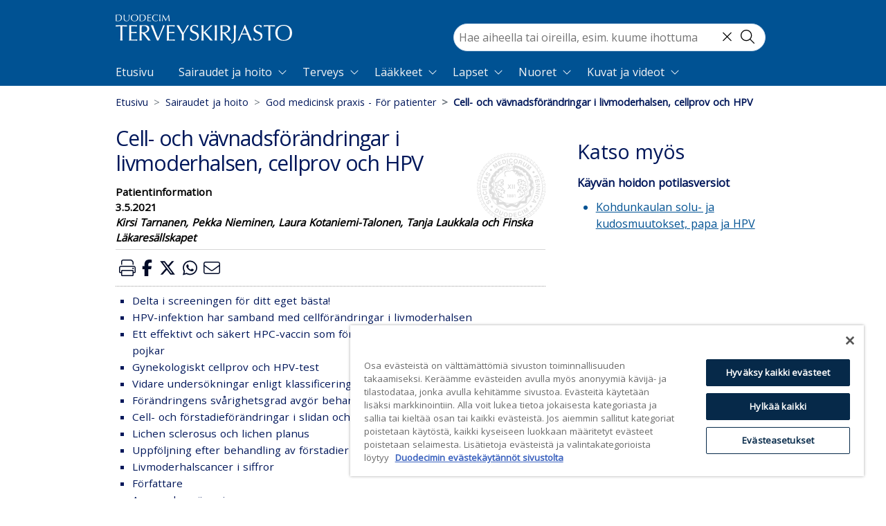

--- FILE ---
content_type: text/html; charset=utf-8
request_url: https://www.terveyskirjasto.fi/khr00060/cell-och-vavnadsforandringar-i-livmoderhalsen-cellprov-och-hpv
body_size: 56590
content:
<!doctype html>
<html data-n-head-ssr lang="fi" data-n-head="%7B%22lang%22:%7B%22ssr%22:%22fi%22%7D%7D">
  <head >
    <meta data-n-head="ssr" charset="utf-8"><meta data-n-head="ssr" name="viewport" content="width=device-width, initial-scale=1"><meta data-n-head="ssr" http-equiv="X-UA-Compatible" content="IE=edge"><meta data-n-head="ssr" name="facebook-domain-verification" content="124m7jvd87il5hte6wedpr8xpeppj1"><meta data-n-head="ssr" name="tdm-reservation" content="1"><meta data-n-head="ssr" data-hid="charset" charset="utf-8"><meta data-n-head="ssr" data-hid="mobile-web-app-capable" name="mobile-web-app-capable" content="yes"><meta data-n-head="ssr" data-hid="apple-mobile-web-app-title" name="apple-mobile-web-app-title" content="terveyskirjasto"><meta data-n-head="ssr" data-hid="theme-color" name="theme-color" content="#005994"><meta data-n-head="ssr" data-hid="description" name="description" content="När du får kallelse till screening för cancer i livmoderhalsen ska du delta! Det är det bästa sättet att hitta förändringar som med tiden kan utvecklas till cancer. Screening kan förhindra mer än 80 procent av cancrar i livmoderhalsen och relaterade dödsfall."><meta data-n-head="ssr" data-hid="robots" name="robots" content="index, follow"><meta data-n-head="ssr" data-hid="duo:database" name="duo:database" content="God medicinsk praxis - För patienter"><meta data-n-head="ssr" data-hid="duo:identifier" name="duo:identifier" content="khr00060"><meta data-n-head="ssr" data-hid="duo:updated" property="duo:updated" content="2021-05-03"><meta data-n-head="ssr" data-hid="twitter:card" name="twitter:card" content="summary"><meta data-n-head="ssr" data-hid="twitter:title" name="twitter:title" content="Cell- och vävnadsförändringar i livmoderhalsen, cellprov och HPV"><meta data-n-head="ssr" data-hid="twitter:description" name="twitter:description" content="När du får kallelse till screening för cancer i livmoderhalsen ska du delta! Det är det bästa sättet att hitta förändringar som med tiden kan utvecklas till cancer. Screening kan förhindra mer än 80 procent av cancrar i livmoderhalsen och relaterade dödsfall."><meta data-n-head="ssr" data-hid="twitter:image" name="twitter:image" content="https://www.terveyskirjasto.fi/media.png"><meta data-n-head="ssr" data-hid="twitter:site" name="twitter:site" content="@DuodecimFi"><meta data-n-head="ssr" data-hid="twitter:creator" name="twitter:creator" content="@DuodecimFi"><meta data-n-head="ssr" data-hid="og:site_name" property="og:site_name" content="Duodecim Terveyskirjasto"><meta data-n-head="ssr" data-hid="og:type" property="og:type" content="article"><meta data-n-head="ssr" data-hid="og:title" property="og:title" content="Cell- och vävnadsförändringar i livmoderhalsen, cellprov och HPV"><meta data-n-head="ssr" data-hid="og:description" property="og:description" content="När du får kallelse till screening för cancer i livmoderhalsen ska du delta! Det är det bästa sättet att hitta förändringar som med tiden kan utvecklas till cancer. Screening kan förhindra mer än 80 procent av cancrar i livmoderhalsen och relaterade dödsfall."><meta data-n-head="ssr" data-hid="og:image" property="og:image" content="https://www.terveyskirjasto.fi/media.png"><meta data-n-head="ssr" data-hid="og:url" property="og:url" content="https://www.terveyskirjasto.fi/khr00060"><meta data-n-head="ssr" data-hid="og:section" property="og:section" content="khr"><meta data-n-head="ssr" data-hid="og:updated_time" property="og:updated_time" content="2021-05-03"><meta data-n-head="ssr" data-hid="og:published_time" property="og:published_time" content="2021-05-03"><meta data-n-head="ssr" data-hid="article:published_time" property="article:published_time" content="2021-05-03"><meta data-n-head="ssr" data-hid="article:section" property="article:section" content="khr"><meta data-n-head="ssr" name="google-site-verification" content="KXYlo-pQKMyZmdRc0m5f-CHdIGEkpDGtohZ5Fwh1dt0"><meta data-n-head="ssr" data-hid="askem:postId" name="postId" content="khr00060"><title>Cell- och vävnadsförändringar i livmoderhalsen, cellprov och HPV - Terveyskirjasto</title><link data-n-head="ssr" rel="icon" type="image/x-icon" href="/favicon.ico"><link data-n-head="ssr" rel="dns-prefetch" href="https://api.terveyskirjasto.fi"><link data-n-head="ssr" rel="preconnect" href="https://api.terveyskirjasto.fi" crossorigin="crossorigin"><link data-n-head="ssr" rel="search" type="application/opensearchdescription+xml" title="Terveyskirjasto" href="/opensearch.xml"><link data-n-head="ssr" data-hid="gf-prefetch" rel="dns-prefetch" href="https://fonts.gstatic.com/"><link data-n-head="ssr" data-hid="gf-preconnect" rel="preconnect" href="https://fonts.gstatic.com/" crossorigin=""><link data-n-head="ssr" data-hid="gf-preload" rel="preload" as="style" href="https://fonts.googleapis.com/css2?family=Open+Sans&amp;display=swap"><link data-n-head="ssr" data-hid="shortcut-icon" rel="shortcut icon" href="/_nuxt/icons/icon_64x64.ca4935.png"><link data-n-head="ssr" data-hid="apple-touch-icon" rel="apple-touch-icon" href="/_nuxt/icons/icon_512x512.ca4935.png" sizes="512x512"><link data-n-head="ssr" rel="manifest" href="/_nuxt/manifest.39b5cfc3.json" data-hid="manifest"><link data-n-head="ssr" rel="canonical" href="https://www.terveyskirjasto.fi/khr00060"><script data-n-head="ssr" data-hid="gtm" type="text/javascript" src="/js/gtm.js"></script><script data-n-head="ssr" data-hid="gf-script">(function(){var l=document.createElement('link');l.rel="stylesheet";l.href="https://fonts.googleapis.com/css2?family=Open+Sans&display=swap";document.querySelector("head").appendChild(l);})();</script><noscript data-n-head="ssr" data-hid="gf-noscript"><link rel="stylesheet" href="https://fonts.googleapis.com/css2?family=Open+Sans&display=swap"></noscript><link rel="preload" href="/_nuxt/295a502.modern.js" as="script"><link rel="preload" href="/_nuxt/2c93bf7.modern.js" as="script"><link rel="preload" href="/_nuxt/5f86ba7.modern.js" as="script"><link rel="preload" href="/_nuxt/605aeab.modern.js" as="script"><link rel="preload" href="/_nuxt/ab72b2b.modern.js" as="script"><link rel="preload" href="/_nuxt/ab2fd2a.modern.js" as="script"><style data-vue-ssr-id="4d0e2d98:0 00122704:0 d4ece546:0 4e871a31:0 6f8f60af:0 ea62ff22:0 5373593a:0 a28aeb28:0 f2e892cc:0 a4b612fc:0 0e528079:0 712d6813:0 675032a6:0 76f333d8:0 6577cedc:0 897c5254:0 0950dd2c:0 14e7ccf4:0 16f286b2:0 44255094:0 4e2d8e32:0 f98c4462:0 4ff0c6c6:0 7060a469:0 84eeb530:0 8f973c5a:0 df19655e:0 5780dc07:0 5c908508:0">@charset "UTF-8";
/*!
 * BootstrapVue Custom CSS (https://bootstrap-vue.org)
 */.bv-no-focus-ring:focus{outline:none}@media (max-width:575.98px){.bv-d-xs-down-none{display:none!important}}@media (max-width:767.98px){.bv-d-sm-down-none{display:none!important}}@media (max-width:991.98px){.bv-d-md-down-none{display:none!important}}@media (max-width:1199.98px){.bv-d-lg-down-none{display:none!important}}.bv-d-xl-down-none{display:none!important}.form-control.focus{background-color:#fff;border-color:#80bdff;box-shadow:0 0 0 .2rem rgba(0,123,255,.25);color:#495057;outline:0}.form-control.focus.is-valid{border-color:#28a745;box-shadow:0 0 0 .2rem rgba(40,167,69,.25)}.form-control.focus.is-invalid{border-color:#dc3545;box-shadow:0 0 0 .2rem rgba(220,53,69,.25)}.b-avatar{align-items:center;display:inline-flex;flex-shrink:0;font-size:inherit;font-weight:400;height:2.5rem;justify-content:center;line-height:1;max-height:auto;max-width:100%;overflow:visible;position:relative;text-align:center;transition:color .15s ease-in-out,background-color .15s ease-in-out,box-shadow .15s ease-in-out;vertical-align:middle;width:2.5rem}.b-avatar:focus{outline:0}.b-avatar.btn,.b-avatar[href]{border:0;padding:0}.b-avatar.btn .b-avatar-img img,.b-avatar[href] .b-avatar-img img{transition:transform .15s ease-in-out}.b-avatar.btn:not(:disabled):not(.disabled),.b-avatar[href]:not(:disabled):not(.disabled){cursor:pointer}.b-avatar.btn:not(:disabled):not(.disabled):hover .b-avatar-img img,.b-avatar[href]:not(:disabled):not(.disabled):hover .b-avatar-img img{transform:scale(1.15)}.b-avatar.disabled,.b-avatar:disabled,.b-avatar[disabled]{opacity:.65;pointer-events:none}.b-avatar .b-avatar-custom,.b-avatar .b-avatar-img,.b-avatar .b-avatar-text{align-items:center;border-radius:inherit;display:flex;height:100%;justify-content:center;-webkit-mask-image:radial-gradient(#fff,#000);mask-image:radial-gradient(#fff,#000);overflow:hidden;width:100%}.b-avatar .b-avatar-text{text-transform:uppercase;white-space:nowrap}.b-avatar[href]{-webkit-text-decoration:none;text-decoration:none}.b-avatar>.b-icon{height:auto;max-width:100%;width:60%}.b-avatar .b-avatar-img img{border-radius:inherit;height:100%;max-height:auto;-o-object-fit:cover;object-fit:cover;width:100%}.b-avatar .b-avatar-badge{border-radius:10em;font-size:70%;font-weight:700;line-height:1;min-height:1.5em;min-width:1.5em;padding:.25em;position:absolute;z-index:1}.b-avatar-sm{height:1.5rem;width:1.5rem}.b-avatar-sm .b-avatar-text{font-size:.6rem}.b-avatar-sm .b-avatar-badge{font-size:.42rem}.b-avatar-lg{height:3.5rem;width:3.5rem}.b-avatar-lg .b-avatar-text{font-size:1.4rem}.b-avatar-lg .b-avatar-badge{font-size:.98rem}.b-avatar-group .b-avatar-group-inner{display:flex;flex-wrap:wrap}.b-avatar-group .b-avatar{border:1px solid #dee2e6}.b-avatar-group .btn.b-avatar:hover:not(.disabled):not(disabled),.b-avatar-group a.b-avatar:hover:not(.disabled):not(disabled){z-index:1}.b-calendar{display:inline-flex}.b-calendar .b-calendar-inner{min-width:250px}.b-calendar .b-calendar-header,.b-calendar .b-calendar-nav{margin-bottom:.25rem}.b-calendar .b-calendar-nav .btn{padding:.25rem}.b-calendar output{font-size:80%;padding:.25rem}.b-calendar output.readonly{background-color:#e9ecef;opacity:1}.b-calendar .b-calendar-footer{margin-top:.5rem}.b-calendar .b-calendar-grid{margin:0;overflow:hidden;padding:0}.b-calendar .b-calendar-grid .row{flex-wrap:nowrap}.b-calendar .b-calendar-grid-caption{padding:.25rem}.b-calendar .b-calendar-grid-body .col[data-date] .btn{font-size:14px;height:32px;line-height:1;margin:3px auto;padding:9px 0;width:32px}.b-calendar .btn.disabled,.b-calendar .btn:disabled,.b-calendar .btn[aria-disabled=true]{cursor:default;pointer-events:none}.card-img-left{border-bottom-left-radius:calc(.25rem - 1px);border-top-left-radius:calc(.25rem - 1px)}.card-img-right{border-bottom-right-radius:calc(.25rem - 1px);border-top-right-radius:calc(.25rem - 1px)}.dropdown.dropleft .dropdown-toggle.dropdown-toggle-no-caret:before,.dropdown:not(.dropleft) .dropdown-toggle.dropdown-toggle-no-caret:after{display:none!important}.dropdown .dropdown-menu:focus{outline:none}.b-dropdown-form{clear:both;display:inline-block;font-weight:400;padding:.25rem 1.5rem;width:100%}.b-dropdown-form:focus{outline:1px dotted!important;outline:5px auto -webkit-focus-ring-color!important}.b-dropdown-form.disabled,.b-dropdown-form:disabled{color:#adb5bd;outline:0!important;pointer-events:none}.b-dropdown-text{clear:both;display:inline-block;font-weight:lighter;margin-bottom:0;padding:.25rem 1.5rem;width:100%}.custom-checkbox.b-custom-control-lg,.input-group-lg .custom-checkbox{font-size:1.25rem;line-height:1.5;padding-left:1.875rem}.custom-checkbox.b-custom-control-lg .custom-control-label:before,.input-group-lg .custom-checkbox .custom-control-label:before{border-radius:.3rem;height:1.25rem;left:-1.875rem;top:.3125rem;width:1.25rem}.custom-checkbox.b-custom-control-lg .custom-control-label:after,.input-group-lg .custom-checkbox .custom-control-label:after{background-size:50% 50%;height:1.25rem;left:-1.875rem;top:.3125rem;width:1.25rem}.custom-checkbox.b-custom-control-sm,.input-group-sm .custom-checkbox{font-size:.875rem;line-height:1.5;padding-left:1.3125rem}.custom-checkbox.b-custom-control-sm .custom-control-label:before,.input-group-sm .custom-checkbox .custom-control-label:before{border-radius:.2rem;height:.875rem;left:-1.3125rem;top:.21875rem;width:.875rem}.custom-checkbox.b-custom-control-sm .custom-control-label:after,.input-group-sm .custom-checkbox .custom-control-label:after{background-size:50% 50%;height:.875rem;left:-1.3125rem;top:.21875rem;width:.875rem}.custom-switch.b-custom-control-lg,.input-group-lg .custom-switch{padding-left:2.8125rem}.custom-switch.b-custom-control-lg .custom-control-label,.input-group-lg .custom-switch .custom-control-label{font-size:1.25rem;line-height:1.5}.custom-switch.b-custom-control-lg .custom-control-label:before,.input-group-lg .custom-switch .custom-control-label:before{border-radius:.625rem;height:1.25rem;left:-2.8125rem;top:.3125rem;width:2.1875rem}.custom-switch.b-custom-control-lg .custom-control-label:after,.input-group-lg .custom-switch .custom-control-label:after{background-size:50% 50%;border-radius:.625rem;height:calc(1.25rem - 4px);left:calc(-2.8125rem + 2px);top:calc(.3125rem + 2px);width:calc(1.25rem - 4px)}.custom-switch.b-custom-control-lg .custom-control-input:checked~.custom-control-label:after,.input-group-lg .custom-switch .custom-control-input:checked~.custom-control-label:after{transform:translateX(.9375rem)}.custom-switch.b-custom-control-sm,.input-group-sm .custom-switch{padding-left:1.96875rem}.custom-switch.b-custom-control-sm .custom-control-label,.input-group-sm .custom-switch .custom-control-label{font-size:.875rem;line-height:1.5}.custom-switch.b-custom-control-sm .custom-control-label:before,.input-group-sm .custom-switch .custom-control-label:before{border-radius:.4375rem;height:.875rem;left:-1.96875rem;top:.21875rem;width:1.53125rem}.custom-switch.b-custom-control-sm .custom-control-label:after,.input-group-sm .custom-switch .custom-control-label:after{background-size:50% 50%;border-radius:.4375rem;height:calc(.875rem - 4px);left:calc(-1.96875rem + 2px);top:calc(.21875rem + 2px);width:calc(.875rem - 4px)}.custom-switch.b-custom-control-sm .custom-control-input:checked~.custom-control-label:after,.input-group-sm .custom-switch .custom-control-input:checked~.custom-control-label:after{transform:translateX(.65625rem)}.input-group>.input-group-append:last-child>.btn-group:not(:last-child):not(.dropdown-toggle)>.btn,.input-group>.input-group-append:not(:last-child)>.btn-group>.btn,.input-group>.input-group-prepend>.btn-group>.btn{border-bottom-right-radius:0;border-top-right-radius:0}.input-group>.input-group-append>.btn-group>.btn,.input-group>.input-group-prepend:first-child>.btn-group:not(:first-child)>.btn,.input-group>.input-group-prepend:not(:first-child)>.btn-group>.btn{border-bottom-left-radius:0;border-top-left-radius:0}.b-form-btn-label-control.form-control{align-items:stretch;background-image:none;display:flex;height:auto;padding:0}.input-group .b-form-btn-label-control.form-control{padding:0}.b-form-btn-label-control.form-control[dir=rtl],[dir=rtl] .b-form-btn-label-control.form-control{flex-direction:row-reverse}.b-form-btn-label-control.form-control[dir=rtl]>label,[dir=rtl] .b-form-btn-label-control.form-control>label{text-align:right}.b-form-btn-label-control.form-control>.btn{border:0;box-shadow:none!important;font-size:inherit;line-height:1}.b-form-btn-label-control.form-control>.btn:disabled{pointer-events:none}.b-form-btn-label-control.form-control.is-valid>.btn{color:#28a745}.b-form-btn-label-control.form-control.is-invalid>.btn{color:#dc3545}.b-form-btn-label-control.form-control>.dropdown-menu{padding:.5rem}.b-form-btn-label-control.form-control>.form-control{background:transparent;border:0;cursor:pointer;font-size:inherit;height:auto;margin:0;min-height:calc(1.5em + .75rem);outline:0;padding-left:.25rem;white-space:normal;word-break:break-word}.b-form-btn-label-control.form-control>.form-control.form-control-sm{min-height:calc(1.5em + .5rem)}.b-form-btn-label-control.form-control>.form-control.form-control-lg{min-height:calc(1.5em + 1rem)}.input-group.input-group-sm .b-form-btn-label-control.form-control>.form-control{min-height:calc(1.5em + .5rem);padding-bottom:.25rem;padding-top:.25rem}.input-group.input-group-lg .b-form-btn-label-control.form-control>.form-control{min-height:calc(1.5em + 1rem);padding-bottom:.5rem;padding-top:.5rem}.b-form-btn-label-control.form-control[aria-disabled=true],.b-form-btn-label-control.form-control[aria-readonly=true]{background-color:#e9ecef;opacity:1}.b-form-btn-label-control.form-control[aria-disabled=true]{pointer-events:none}.b-form-btn-label-control.form-control[aria-disabled=true]>label{cursor:default}.b-form-btn-label-control.btn-group>.dropdown-menu{padding:.5rem}.custom-file-label{overflow-x:hidden;white-space:nowrap}.b-custom-control-lg .custom-file-input,.b-custom-control-lg .custom-file-label,.b-custom-control-lg.custom-file,.input-group-lg .custom-file-input,.input-group-lg .custom-file-label,.input-group-lg.custom-file{font-size:1.25rem;height:calc(1.5em + 1rem + 2px)}.b-custom-control-lg .custom-file-label,.b-custom-control-lg .custom-file-label:after,.input-group-lg .custom-file-label,.input-group-lg .custom-file-label:after{line-height:1.5;padding:.5rem 1rem}.b-custom-control-lg .custom-file-label,.input-group-lg .custom-file-label{border-radius:.3rem}.b-custom-control-lg .custom-file-label:after,.input-group-lg .custom-file-label:after{border-radius:0 .3rem .3rem 0;font-size:inherit;height:calc(1.5em + 1rem)}.b-custom-control-sm .custom-file-input,.b-custom-control-sm .custom-file-label,.b-custom-control-sm.custom-file,.input-group-sm .custom-file-input,.input-group-sm .custom-file-label,.input-group-sm.custom-file{font-size:.875rem;height:calc(1.5em + .5rem + 2px)}.b-custom-control-sm .custom-file-label,.b-custom-control-sm .custom-file-label:after,.input-group-sm .custom-file-label,.input-group-sm .custom-file-label:after{line-height:1.5;padding:.25rem .5rem}.b-custom-control-sm .custom-file-label,.input-group-sm .custom-file-label{border-radius:.2rem}.b-custom-control-sm .custom-file-label:after,.input-group-sm .custom-file-label:after{border-radius:0 .2rem .2rem 0;font-size:inherit;height:calc(1.5em + .5rem)}.form-control.is-invalid,.form-control.is-valid,.was-validated .form-control:invalid,.was-validated .form-control:valid{background-position:right calc(.375em + .1875rem) center}input[type=color].form-control{height:calc(1.5em + .75rem + 2px);padding:.125rem .25rem}.input-group-sm input[type=color].form-control,input[type=color].form-control.form-control-sm{height:calc(1.5em + .5rem + 2px);padding:.125rem .25rem}.input-group-lg input[type=color].form-control,input[type=color].form-control.form-control-lg{height:calc(1.5em + 1rem + 2px);padding:.125rem .25rem}input[type=color].form-control:disabled{background-color:#adb5bd;opacity:.65}.input-group>.custom-range{flex:1 1 auto;margin-bottom:0;position:relative;width:1%}.input-group>.custom-file+.custom-range,.input-group>.custom-range+.custom-file,.input-group>.custom-range+.custom-range,.input-group>.custom-range+.custom-select,.input-group>.custom-range+.form-control,.input-group>.custom-range+.form-control-plaintext,.input-group>.custom-select+.custom-range,.input-group>.form-control+.custom-range,.input-group>.form-control-plaintext+.custom-range{margin-left:-1px}.input-group>.custom-range:focus{z-index:3}.input-group>.custom-range:not(:last-child){border-bottom-right-radius:0;border-top-right-radius:0}.input-group>.custom-range:not(:first-child){border-bottom-left-radius:0;border-top-left-radius:0}.input-group>.custom-range{background-clip:padding-box;background-color:#fff;border:1px solid #ced4da;border-radius:.25rem;height:calc(1.5em + .75rem + 2px);padding:0 .75rem;transition:border-color .15s ease-in-out,box-shadow .15s ease-in-out}@media (prefers-reduced-motion:reduce){.input-group>.custom-range{transition:none}}.input-group>.custom-range:focus{background-color:#fff;border-color:#80bdff;box-shadow:0 0 0 .2rem rgba(0,123,255,.25);color:#495057;outline:0}.input-group>.custom-range:disabled,.input-group>.custom-range[readonly]{background-color:#e9ecef}.input-group-lg>.custom-range{border-radius:.3rem;height:calc(1.5em + 1rem + 2px);padding:0 1rem}.input-group-sm>.custom-range{border-radius:.2rem;height:calc(1.5em + .5rem + 2px);padding:0 .5rem}.input-group .custom-range.is-valid,.was-validated .input-group .custom-range:valid{border-color:#28a745}.input-group .custom-range.is-valid:focus,.was-validated .input-group .custom-range:valid:focus{border-color:#28a745;box-shadow:0 0 0 .2rem rgba(40,167,69,.25)}.custom-range.is-valid:focus::-webkit-slider-thumb,.was-validated .custom-range:valid:focus::-webkit-slider-thumb{box-shadow:0 0 0 1px #fff,0 0 0 .2rem #9be7ac}.custom-range.is-valid:focus::-moz-range-thumb,.was-validated .custom-range:valid:focus::-moz-range-thumb{box-shadow:0 0 0 1px #fff,0 0 0 .2rem #9be7ac}.custom-range.is-valid:focus::-ms-thumb,.was-validated .custom-range:valid:focus::-ms-thumb{box-shadow:0 0 0 1px #fff,0 0 0 .2rem #9be7ac}.custom-range.is-valid::-webkit-slider-thumb,.was-validated .custom-range:valid::-webkit-slider-thumb{background-color:#28a745;background-image:none}.custom-range.is-valid::-webkit-slider-thumb:active,.was-validated .custom-range:valid::-webkit-slider-thumb:active{background-color:#9be7ac;background-image:none}.custom-range.is-valid::-webkit-slider-runnable-track,.was-validated .custom-range:valid::-webkit-slider-runnable-track{background-color:rgba(40,167,69,.35)}.custom-range.is-valid::-moz-range-thumb,.was-validated .custom-range:valid::-moz-range-thumb{background-color:#28a745;background-image:none}.custom-range.is-valid::-moz-range-thumb:active,.was-validated .custom-range:valid::-moz-range-thumb:active{background-color:#9be7ac;background-image:none}.custom-range.is-valid::-moz-range-track,.was-validated .custom-range:valid::-moz-range-track{background:rgba(40,167,69,.35)}.custom-range.is-valid~.valid-feedback,.custom-range.is-valid~.valid-tooltip,.was-validated .custom-range:valid~.valid-feedback,.was-validated .custom-range:valid~.valid-tooltip{display:block}.custom-range.is-valid::-ms-thumb,.was-validated .custom-range:valid::-ms-thumb{background-color:#28a745;background-image:none}.custom-range.is-valid::-ms-thumb:active,.was-validated .custom-range:valid::-ms-thumb:active{background-color:#9be7ac;background-image:none}.custom-range.is-valid::-ms-track-lower,.was-validated .custom-range:valid::-ms-track-lower{background:rgba(40,167,69,.35)}.custom-range.is-valid::-ms-track-upper,.was-validated .custom-range:valid::-ms-track-upper{background:rgba(40,167,69,.35)}.input-group .custom-range.is-invalid,.was-validated .input-group .custom-range:invalid{border-color:#dc3545}.input-group .custom-range.is-invalid:focus,.was-validated .input-group .custom-range:invalid:focus{border-color:#dc3545;box-shadow:0 0 0 .2rem rgba(220,53,69,.25)}.custom-range.is-invalid:focus::-webkit-slider-thumb,.was-validated .custom-range:invalid:focus::-webkit-slider-thumb{box-shadow:0 0 0 1px #fff,0 0 0 .2rem #f6cdd1}.custom-range.is-invalid:focus::-moz-range-thumb,.was-validated .custom-range:invalid:focus::-moz-range-thumb{box-shadow:0 0 0 1px #fff,0 0 0 .2rem #f6cdd1}.custom-range.is-invalid:focus::-ms-thumb,.was-validated .custom-range:invalid:focus::-ms-thumb{box-shadow:0 0 0 1px #fff,0 0 0 .2rem #f6cdd1}.custom-range.is-invalid::-webkit-slider-thumb,.was-validated .custom-range:invalid::-webkit-slider-thumb{background-color:#dc3545;background-image:none}.custom-range.is-invalid::-webkit-slider-thumb:active,.was-validated .custom-range:invalid::-webkit-slider-thumb:active{background-color:#f6cdd1;background-image:none}.custom-range.is-invalid::-webkit-slider-runnable-track,.was-validated .custom-range:invalid::-webkit-slider-runnable-track{background-color:rgba(220,53,69,.35)}.custom-range.is-invalid::-moz-range-thumb,.was-validated .custom-range:invalid::-moz-range-thumb{background-color:#dc3545;background-image:none}.custom-range.is-invalid::-moz-range-thumb:active,.was-validated .custom-range:invalid::-moz-range-thumb:active{background-color:#f6cdd1;background-image:none}.custom-range.is-invalid::-moz-range-track,.was-validated .custom-range:invalid::-moz-range-track{background:rgba(220,53,69,.35)}.custom-range.is-invalid~.invalid-feedback,.custom-range.is-invalid~.invalid-tooltip,.was-validated .custom-range:invalid~.invalid-feedback,.was-validated .custom-range:invalid~.invalid-tooltip{display:block}.custom-range.is-invalid::-ms-thumb,.was-validated .custom-range:invalid::-ms-thumb{background-color:#dc3545;background-image:none}.custom-range.is-invalid::-ms-thumb:active,.was-validated .custom-range:invalid::-ms-thumb:active{background-color:#f6cdd1;background-image:none}.custom-range.is-invalid::-ms-track-lower,.was-validated .custom-range:invalid::-ms-track-lower{background:rgba(220,53,69,.35)}.custom-range.is-invalid::-ms-track-upper,.was-validated .custom-range:invalid::-ms-track-upper{background:rgba(220,53,69,.35)}.custom-radio.b-custom-control-lg,.input-group-lg .custom-radio{font-size:1.25rem;line-height:1.5;padding-left:1.875rem}.custom-radio.b-custom-control-lg .custom-control-label:before,.input-group-lg .custom-radio .custom-control-label:before{border-radius:50%;height:1.25rem;left:-1.875rem;top:.3125rem;width:1.25rem}.custom-radio.b-custom-control-lg .custom-control-label:after,.input-group-lg .custom-radio .custom-control-label:after{background:no-repeat 50%/50% 50%;height:1.25rem;left:-1.875rem;top:.3125rem;width:1.25rem}.custom-radio.b-custom-control-sm,.input-group-sm .custom-radio{font-size:.875rem;line-height:1.5;padding-left:1.3125rem}.custom-radio.b-custom-control-sm .custom-control-label:before,.input-group-sm .custom-radio .custom-control-label:before{border-radius:50%;height:.875rem;left:-1.3125rem;top:.21875rem;width:.875rem}.custom-radio.b-custom-control-sm .custom-control-label:after,.input-group-sm .custom-radio .custom-control-label:after{background:no-repeat 50%/50% 50%;height:.875rem;left:-1.3125rem;top:.21875rem;width:.875rem}.b-rating{text-align:center}.b-rating.d-inline-flex{width:auto}.b-rating .b-rating-star,.b-rating .b-rating-value{padding:0 .25em}.b-rating .b-rating-value{min-width:2.5em}.b-rating .b-rating-star{display:inline-flex;justify-content:center;outline:0}.b-rating .b-rating-star .b-rating-icon{display:inline-flex;transition:all .15s ease-in-out}.b-rating.disabled,.b-rating:disabled{background-color:#e9ecef;color:#6c757d}.b-rating:not(.disabled):not(.readonly) .b-rating-star{cursor:pointer}.b-rating:not(.disabled):not(.readonly) .b-rating-star:hover .b-rating-icon,.b-rating:not(.disabled):not(.readonly):focus:not(:hover) .b-rating-star.focused .b-rating-icon{transform:scale(1.5)}.b-rating[dir=rtl] .b-rating-star-half{transform:scaleX(-1)}.b-form-spinbutton{background-image:none;overflow:hidden;padding:0;text-align:center}.b-form-spinbutton[dir=rtl]:not(.flex-column),[dir=rtl] .b-form-spinbutton:not(.flex-column){flex-direction:row-reverse}.b-form-spinbutton output{background-color:transparent;border:0;font-size:inherit;margin:0;outline:0;padding:0 .25rem;width:auto}.b-form-spinbutton output>bdi,.b-form-spinbutton output>div{display:block;height:1.5em;min-width:2.25em}.b-form-spinbutton.flex-column{height:auto;width:auto}.b-form-spinbutton.flex-column output{margin:0 .25rem;padding:.25rem 0}.b-form-spinbutton:not(.d-inline-flex):not(.flex-column){output-width:100%}.b-form-spinbutton.d-inline-flex:not(.flex-column){width:auto}.b-form-spinbutton .btn{box-shadow:none!important;line-height:1}.b-form-spinbutton .btn:disabled{pointer-events:none}.b-form-spinbutton .btn:hover:not(:disabled)>div>.b-icon{transform:scale(1.25)}.b-form-spinbutton.disabled,.b-form-spinbutton.readonly{background-color:#e9ecef}.b-form-spinbutton.disabled{pointer-events:none}.b-form-tags.focus{background-color:#fff;border-color:#80bdff;box-shadow:0 0 0 .2rem rgba(0,123,255,.25);color:#495057;outline:0}.b-form-tags.focus.is-valid{border-color:#28a745;box-shadow:0 0 0 .2rem rgba(40,167,69,.25)}.b-form-tags.focus.is-invalid{border-color:#dc3545;box-shadow:0 0 0 .2rem rgba(220,53,69,.25)}.b-form-tags.disabled{background-color:#e9ecef}.b-form-tags-list{margin-top:-.25rem}.b-form-tags-list .b-form-tag,.b-form-tags-list .b-form-tags-field{margin-top:.25rem}.b-form-tags-input{color:#495057}.b-form-tag{font-size:75%;font-weight:400;line-height:1.5;margin-right:.25rem}.b-form-tag.disabled{opacity:.75}.b-form-tag>button.b-form-tag-remove{color:inherit;float:none;font-size:125%;line-height:1;margin-left:.25rem}.form-control-lg .b-form-tag,.form-control-sm .b-form-tag{line-height:1.5}.media-aside{display:flex;margin-right:1rem}.media-aside-right{margin-left:1rem;margin-right:0}.modal-backdrop{opacity:.5}.b-pagination-pills .page-item .page-link{border-radius:50rem!important;line-height:1;margin-left:.25rem}.b-pagination-pills .page-item:first-child .page-link{margin-left:0}.popover.b-popover{display:block;opacity:1;outline:0}.popover.b-popover.fade:not(.show){opacity:0}.popover.b-popover.show{opacity:1}.b-popover-primary.popover{background-color:#cce5ff;border-color:#b8daff}.b-popover-primary.bs-popover-auto[x-placement^=top]>.arrow:before,.b-popover-primary.bs-popover-top>.arrow:before{border-top-color:#b8daff}.b-popover-primary.bs-popover-auto[x-placement^=top]>.arrow:after,.b-popover-primary.bs-popover-top>.arrow:after{border-top-color:#cce5ff}.b-popover-primary.bs-popover-auto[x-placement^=right]>.arrow:before,.b-popover-primary.bs-popover-right>.arrow:before{border-right-color:#b8daff}.b-popover-primary.bs-popover-auto[x-placement^=right]>.arrow:after,.b-popover-primary.bs-popover-right>.arrow:after{border-right-color:#cce5ff}.b-popover-primary.bs-popover-auto[x-placement^=bottom]>.arrow:before,.b-popover-primary.bs-popover-bottom>.arrow:before{border-bottom-color:#b8daff}.b-popover-primary.bs-popover-auto[x-placement^=bottom] .popover-header:before,.b-popover-primary.bs-popover-auto[x-placement^=bottom]>.arrow:after,.b-popover-primary.bs-popover-bottom .popover-header:before,.b-popover-primary.bs-popover-bottom>.arrow:after{border-bottom-color:#bdddff}.b-popover-primary.bs-popover-auto[x-placement^=left]>.arrow:before,.b-popover-primary.bs-popover-left>.arrow:before{border-left-color:#b8daff}.b-popover-primary.bs-popover-auto[x-placement^=left]>.arrow:after,.b-popover-primary.bs-popover-left>.arrow:after{border-left-color:#cce5ff}.b-popover-primary .popover-header{background-color:#bdddff;border-bottom-color:#a3d0ff;color:#212529}.b-popover-primary .popover-body{color:#004085}.b-popover-secondary.popover{background-color:#e2e3e5;border-color:#d6d8db}.b-popover-secondary.bs-popover-auto[x-placement^=top]>.arrow:before,.b-popover-secondary.bs-popover-top>.arrow:before{border-top-color:#d6d8db}.b-popover-secondary.bs-popover-auto[x-placement^=top]>.arrow:after,.b-popover-secondary.bs-popover-top>.arrow:after{border-top-color:#e2e3e5}.b-popover-secondary.bs-popover-auto[x-placement^=right]>.arrow:before,.b-popover-secondary.bs-popover-right>.arrow:before{border-right-color:#d6d8db}.b-popover-secondary.bs-popover-auto[x-placement^=right]>.arrow:after,.b-popover-secondary.bs-popover-right>.arrow:after{border-right-color:#e2e3e5}.b-popover-secondary.bs-popover-auto[x-placement^=bottom]>.arrow:before,.b-popover-secondary.bs-popover-bottom>.arrow:before{border-bottom-color:#d6d8db}.b-popover-secondary.bs-popover-auto[x-placement^=bottom] .popover-header:before,.b-popover-secondary.bs-popover-auto[x-placement^=bottom]>.arrow:after,.b-popover-secondary.bs-popover-bottom .popover-header:before,.b-popover-secondary.bs-popover-bottom>.arrow:after{border-bottom-color:#dadbde}.b-popover-secondary.bs-popover-auto[x-placement^=left]>.arrow:before,.b-popover-secondary.bs-popover-left>.arrow:before{border-left-color:#d6d8db}.b-popover-secondary.bs-popover-auto[x-placement^=left]>.arrow:after,.b-popover-secondary.bs-popover-left>.arrow:after{border-left-color:#e2e3e5}.b-popover-secondary .popover-header{background-color:#dadbde;border-bottom-color:#ccced2;color:#212529}.b-popover-secondary .popover-body{color:#383d41}.b-popover-success.popover{background-color:#d4edda;border-color:#c3e6cb}.b-popover-success.bs-popover-auto[x-placement^=top]>.arrow:before,.b-popover-success.bs-popover-top>.arrow:before{border-top-color:#c3e6cb}.b-popover-success.bs-popover-auto[x-placement^=top]>.arrow:after,.b-popover-success.bs-popover-top>.arrow:after{border-top-color:#d4edda}.b-popover-success.bs-popover-auto[x-placement^=right]>.arrow:before,.b-popover-success.bs-popover-right>.arrow:before{border-right-color:#c3e6cb}.b-popover-success.bs-popover-auto[x-placement^=right]>.arrow:after,.b-popover-success.bs-popover-right>.arrow:after{border-right-color:#d4edda}.b-popover-success.bs-popover-auto[x-placement^=bottom]>.arrow:before,.b-popover-success.bs-popover-bottom>.arrow:before{border-bottom-color:#c3e6cb}.b-popover-success.bs-popover-auto[x-placement^=bottom] .popover-header:before,.b-popover-success.bs-popover-auto[x-placement^=bottom]>.arrow:after,.b-popover-success.bs-popover-bottom .popover-header:before,.b-popover-success.bs-popover-bottom>.arrow:after{border-bottom-color:#c9e8d1}.b-popover-success.bs-popover-auto[x-placement^=left]>.arrow:before,.b-popover-success.bs-popover-left>.arrow:before{border-left-color:#c3e6cb}.b-popover-success.bs-popover-auto[x-placement^=left]>.arrow:after,.b-popover-success.bs-popover-left>.arrow:after{border-left-color:#d4edda}.b-popover-success .popover-header{background-color:#c9e8d1;border-bottom-color:#b7e1c1;color:#212529}.b-popover-success .popover-body{color:#155724}.b-popover-info.popover{background-color:#d1ecf1;border-color:#bee5eb}.b-popover-info.bs-popover-auto[x-placement^=top]>.arrow:before,.b-popover-info.bs-popover-top>.arrow:before{border-top-color:#bee5eb}.b-popover-info.bs-popover-auto[x-placement^=top]>.arrow:after,.b-popover-info.bs-popover-top>.arrow:after{border-top-color:#d1ecf1}.b-popover-info.bs-popover-auto[x-placement^=right]>.arrow:before,.b-popover-info.bs-popover-right>.arrow:before{border-right-color:#bee5eb}.b-popover-info.bs-popover-auto[x-placement^=right]>.arrow:after,.b-popover-info.bs-popover-right>.arrow:after{border-right-color:#d1ecf1}.b-popover-info.bs-popover-auto[x-placement^=bottom]>.arrow:before,.b-popover-info.bs-popover-bottom>.arrow:before{border-bottom-color:#bee5eb}.b-popover-info.bs-popover-auto[x-placement^=bottom] .popover-header:before,.b-popover-info.bs-popover-auto[x-placement^=bottom]>.arrow:after,.b-popover-info.bs-popover-bottom .popover-header:before,.b-popover-info.bs-popover-bottom>.arrow:after{border-bottom-color:#c5e7ed}.b-popover-info.bs-popover-auto[x-placement^=left]>.arrow:before,.b-popover-info.bs-popover-left>.arrow:before{border-left-color:#bee5eb}.b-popover-info.bs-popover-auto[x-placement^=left]>.arrow:after,.b-popover-info.bs-popover-left>.arrow:after{border-left-color:#d1ecf1}.b-popover-info .popover-header{background-color:#c5e7ed;border-bottom-color:#b2dfe7;color:#212529}.b-popover-info .popover-body{color:#0c5460}.b-popover-warning.popover{background-color:#fff3cd;border-color:#ffeeba}.b-popover-warning.bs-popover-auto[x-placement^=top]>.arrow:before,.b-popover-warning.bs-popover-top>.arrow:before{border-top-color:#ffeeba}.b-popover-warning.bs-popover-auto[x-placement^=top]>.arrow:after,.b-popover-warning.bs-popover-top>.arrow:after{border-top-color:#fff3cd}.b-popover-warning.bs-popover-auto[x-placement^=right]>.arrow:before,.b-popover-warning.bs-popover-right>.arrow:before{border-right-color:#ffeeba}.b-popover-warning.bs-popover-auto[x-placement^=right]>.arrow:after,.b-popover-warning.bs-popover-right>.arrow:after{border-right-color:#fff3cd}.b-popover-warning.bs-popover-auto[x-placement^=bottom]>.arrow:before,.b-popover-warning.bs-popover-bottom>.arrow:before{border-bottom-color:#ffeeba}.b-popover-warning.bs-popover-auto[x-placement^=bottom] .popover-header:before,.b-popover-warning.bs-popover-auto[x-placement^=bottom]>.arrow:after,.b-popover-warning.bs-popover-bottom .popover-header:before,.b-popover-warning.bs-popover-bottom>.arrow:after{border-bottom-color:#ffefbe}.b-popover-warning.bs-popover-auto[x-placement^=left]>.arrow:before,.b-popover-warning.bs-popover-left>.arrow:before{border-left-color:#ffeeba}.b-popover-warning.bs-popover-auto[x-placement^=left]>.arrow:after,.b-popover-warning.bs-popover-left>.arrow:after{border-left-color:#fff3cd}.b-popover-warning .popover-header{background-color:#ffefbe;border-bottom-color:#ffe9a4;color:#212529}.b-popover-warning .popover-body{color:#856404}.b-popover-danger.popover{background-color:#f8d7da;border-color:#f5c6cb}.b-popover-danger.bs-popover-auto[x-placement^=top]>.arrow:before,.b-popover-danger.bs-popover-top>.arrow:before{border-top-color:#f5c6cb}.b-popover-danger.bs-popover-auto[x-placement^=top]>.arrow:after,.b-popover-danger.bs-popover-top>.arrow:after{border-top-color:#f8d7da}.b-popover-danger.bs-popover-auto[x-placement^=right]>.arrow:before,.b-popover-danger.bs-popover-right>.arrow:before{border-right-color:#f5c6cb}.b-popover-danger.bs-popover-auto[x-placement^=right]>.arrow:after,.b-popover-danger.bs-popover-right>.arrow:after{border-right-color:#f8d7da}.b-popover-danger.bs-popover-auto[x-placement^=bottom]>.arrow:before,.b-popover-danger.bs-popover-bottom>.arrow:before{border-bottom-color:#f5c6cb}.b-popover-danger.bs-popover-auto[x-placement^=bottom] .popover-header:before,.b-popover-danger.bs-popover-auto[x-placement^=bottom]>.arrow:after,.b-popover-danger.bs-popover-bottom .popover-header:before,.b-popover-danger.bs-popover-bottom>.arrow:after{border-bottom-color:#f6cace}.b-popover-danger.bs-popover-auto[x-placement^=left]>.arrow:before,.b-popover-danger.bs-popover-left>.arrow:before{border-left-color:#f5c6cb}.b-popover-danger.bs-popover-auto[x-placement^=left]>.arrow:after,.b-popover-danger.bs-popover-left>.arrow:after{border-left-color:#f8d7da}.b-popover-danger .popover-header{background-color:#f6cace;border-bottom-color:#f2b4ba;color:#212529}.b-popover-danger .popover-body{color:#721c24}.b-popover-light.popover{background-color:#fefefe;border-color:#fdfdfe}.b-popover-light.bs-popover-auto[x-placement^=top]>.arrow:before,.b-popover-light.bs-popover-top>.arrow:before{border-top-color:#fdfdfe}.b-popover-light.bs-popover-auto[x-placement^=top]>.arrow:after,.b-popover-light.bs-popover-top>.arrow:after{border-top-color:#fefefe}.b-popover-light.bs-popover-auto[x-placement^=right]>.arrow:before,.b-popover-light.bs-popover-right>.arrow:before{border-right-color:#fdfdfe}.b-popover-light.bs-popover-auto[x-placement^=right]>.arrow:after,.b-popover-light.bs-popover-right>.arrow:after{border-right-color:#fefefe}.b-popover-light.bs-popover-auto[x-placement^=bottom]>.arrow:before,.b-popover-light.bs-popover-bottom>.arrow:before{border-bottom-color:#fdfdfe}.b-popover-light.bs-popover-auto[x-placement^=bottom] .popover-header:before,.b-popover-light.bs-popover-auto[x-placement^=bottom]>.arrow:after,.b-popover-light.bs-popover-bottom .popover-header:before,.b-popover-light.bs-popover-bottom>.arrow:after{border-bottom-color:#f6f6f6}.b-popover-light.bs-popover-auto[x-placement^=left]>.arrow:before,.b-popover-light.bs-popover-left>.arrow:before{border-left-color:#fdfdfe}.b-popover-light.bs-popover-auto[x-placement^=left]>.arrow:after,.b-popover-light.bs-popover-left>.arrow:after{border-left-color:#fefefe}.b-popover-light .popover-header{background-color:#f6f6f6;border-bottom-color:#eaeaea;color:#212529}.b-popover-light .popover-body{color:#818182}.b-popover-dark.popover{background-color:#d6d8d9;border-color:#c6c8ca}.b-popover-dark.bs-popover-auto[x-placement^=top]>.arrow:before,.b-popover-dark.bs-popover-top>.arrow:before{border-top-color:#c6c8ca}.b-popover-dark.bs-popover-auto[x-placement^=top]>.arrow:after,.b-popover-dark.bs-popover-top>.arrow:after{border-top-color:#d6d8d9}.b-popover-dark.bs-popover-auto[x-placement^=right]>.arrow:before,.b-popover-dark.bs-popover-right>.arrow:before{border-right-color:#c6c8ca}.b-popover-dark.bs-popover-auto[x-placement^=right]>.arrow:after,.b-popover-dark.bs-popover-right>.arrow:after{border-right-color:#d6d8d9}.b-popover-dark.bs-popover-auto[x-placement^=bottom]>.arrow:before,.b-popover-dark.bs-popover-bottom>.arrow:before{border-bottom-color:#c6c8ca}.b-popover-dark.bs-popover-auto[x-placement^=bottom] .popover-header:before,.b-popover-dark.bs-popover-auto[x-placement^=bottom]>.arrow:after,.b-popover-dark.bs-popover-bottom .popover-header:before,.b-popover-dark.bs-popover-bottom>.arrow:after{border-bottom-color:#ced0d2}.b-popover-dark.bs-popover-auto[x-placement^=left]>.arrow:before,.b-popover-dark.bs-popover-left>.arrow:before{border-left-color:#c6c8ca}.b-popover-dark.bs-popover-auto[x-placement^=left]>.arrow:after,.b-popover-dark.bs-popover-left>.arrow:after{border-left-color:#d6d8d9}.b-popover-dark .popover-header{background-color:#ced0d2;border-bottom-color:#c1c4c5;color:#212529}.b-popover-dark .popover-body{color:#1b1e21}.b-sidebar-outer{height:0;left:0;overflow:visible;position:fixed;right:0;top:0;z-index:1035}.b-sidebar-backdrop{left:0;opacity:.6;width:100vw;z-index:-1}.b-sidebar,.b-sidebar-backdrop{height:100vh;position:fixed;top:0}.b-sidebar{display:flex;flex-direction:column;margin:0;max-height:100%;max-width:100%;outline:0;transform:translateX(0);width:320px}.b-sidebar.slide{transition:transform .3s ease-in-out}@media (prefers-reduced-motion:reduce){.b-sidebar.slide{transition:none}}.b-sidebar:not(.b-sidebar-right){left:0;right:auto}.b-sidebar:not(.b-sidebar-right).slide:not(.show){transform:translateX(-100%)}.b-sidebar:not(.b-sidebar-right)>.b-sidebar-header .close{margin-left:auto}.b-sidebar.b-sidebar-right{left:auto;right:0}.b-sidebar.b-sidebar-right.slide:not(.show){transform:translateX(100%)}.b-sidebar.b-sidebar-right>.b-sidebar-header .close{margin-right:auto}.b-sidebar>.b-sidebar-header{align-items:center;display:flex;flex-direction:row;flex-grow:0;font-size:1.5rem;padding:.5rem 1rem}[dir=rtl] .b-sidebar>.b-sidebar-header{flex-direction:row-reverse}.b-sidebar>.b-sidebar-header .close{float:none;font-size:1.5rem}.b-sidebar>.b-sidebar-body{flex-grow:1;height:100%;overflow-y:auto}.b-sidebar>.b-sidebar-footer{flex-grow:0}.b-skeleton-wrapper{cursor:wait}.b-skeleton{background-color:rgba(0,0,0,.12);cursor:wait;-webkit-mask-image:radial-gradient(#fff,#000);mask-image:radial-gradient(#fff,#000);overflow:hidden;position:relative}.b-skeleton:before{content:" "}.b-skeleton-text{border-radius:.25rem;height:1rem;margin-bottom:.25rem}.b-skeleton-button{border-radius:.25rem;font-size:1rem;line-height:1.5;padding:.375rem .75rem;width:75px}.b-skeleton-avatar{border-radius:50%;height:2.5em;width:2.5em}.b-skeleton-input{border:1px solid #ced4da;border-radius:.25rem;height:calc(1.5em + .75rem + 2px);line-height:1.5;padding:.375rem .75rem}.b-skeleton-icon-wrapper svg{color:rgba(0,0,0,.12)}.b-skeleton-img{height:100%;width:100%}.b-skeleton-animate-wave:after{animation:b-skeleton-animate-wave 1.75s linear infinite;background:linear-gradient(90deg,transparent,hsla(0,0%,100%,.4),transparent);bottom:0;content:"";left:0;position:absolute;right:0;top:0;z-index:0}@media (prefers-reduced-motion:reduce){.b-skeleton-animate-wave:after{animation:none;background:none}}@keyframes b-skeleton-animate-wave{0%{transform:translateX(-100%)}to{transform:translateX(100%)}}.b-skeleton-animate-fade{animation:b-skeleton-animate-fade .875s ease-in-out infinite alternate}@media (prefers-reduced-motion:reduce){.b-skeleton-animate-fade{animation:none}}@keyframes b-skeleton-animate-fade{0%{opacity:1}to{opacity:.4}}.b-skeleton-animate-throb{animation:b-skeleton-animate-throb .875s ease-in infinite alternate}@media (prefers-reduced-motion:reduce){.b-skeleton-animate-throb{animation:none}}@keyframes b-skeleton-animate-throb{0%{transform:scale(1)}to{transform:scale(.975)}}.table.b-table.b-table-fixed{table-layout:fixed}.table.b-table.b-table-no-border-collapse{border-collapse:separate;border-spacing:0}.table.b-table[aria-busy=true]{opacity:.55}.table.b-table>tbody>tr.b-table-details>td{border-top:none!important}.table.b-table>caption{caption-side:bottom}.table.b-table.b-table-caption-top>caption{caption-side:top!important}.table.b-table>tbody>.table-active,.table.b-table>tbody>.table-active>td,.table.b-table>tbody>.table-active>th{background-color:rgba(0,0,0,.075)}.table.b-table.table-hover>tbody>tr.table-active:hover td,.table.b-table.table-hover>tbody>tr.table-active:hover th{background-image:linear-gradient(rgba(0,0,0,.075),rgba(0,0,0,.075));background-repeat:no-repeat;color:#212529}.table.b-table>tbody>.bg-active,.table.b-table>tbody>.bg-active>td,.table.b-table>tbody>.bg-active>th{background-color:hsla(0,0%,100%,.075)!important}.table.b-table.table-hover.table-dark>tbody>tr.bg-active:hover td,.table.b-table.table-hover.table-dark>tbody>tr.bg-active:hover th{background-image:linear-gradient(hsla(0,0%,100%,.075),hsla(0,0%,100%,.075));background-repeat:no-repeat;color:#fff}.b-table-sticky-header,.table-responsive,[class*=table-responsive-]{margin-bottom:1rem}.b-table-sticky-header>.table,.table-responsive>.table,[class*=table-responsive-]>.table{margin-bottom:0}.b-table-sticky-header{max-height:300px;overflow-y:auto}@media print{.b-table-sticky-header{max-height:none!important;overflow-y:visible!important}}@supports (position:sticky){.b-table-sticky-header>.table.b-table>thead>tr>th{position:sticky;top:0;z-index:2}.b-table-sticky-header>.table.b-table>tbody>tr>.b-table-sticky-column,.b-table-sticky-header>.table.b-table>tfoot>tr>.b-table-sticky-column,.b-table-sticky-header>.table.b-table>thead>tr>.b-table-sticky-column,.table-responsive>.table.b-table>tbody>tr>.b-table-sticky-column,.table-responsive>.table.b-table>tfoot>tr>.b-table-sticky-column,.table-responsive>.table.b-table>thead>tr>.b-table-sticky-column,[class*=table-responsive-]>.table.b-table>tbody>tr>.b-table-sticky-column,[class*=table-responsive-]>.table.b-table>tfoot>tr>.b-table-sticky-column,[class*=table-responsive-]>.table.b-table>thead>tr>.b-table-sticky-column{left:0;position:sticky}.b-table-sticky-header>.table.b-table>thead>tr>.b-table-sticky-column,.table-responsive>.table.b-table>thead>tr>.b-table-sticky-column,[class*=table-responsive-]>.table.b-table>thead>tr>.b-table-sticky-column{z-index:5}.b-table-sticky-header>.table.b-table>tbody>tr>.b-table-sticky-column,.b-table-sticky-header>.table.b-table>tfoot>tr>.b-table-sticky-column,.table-responsive>.table.b-table>tbody>tr>.b-table-sticky-column,.table-responsive>.table.b-table>tfoot>tr>.b-table-sticky-column,[class*=table-responsive-]>.table.b-table>tbody>tr>.b-table-sticky-column,[class*=table-responsive-]>.table.b-table>tfoot>tr>.b-table-sticky-column{z-index:2}.table.b-table>tbody>tr>.table-b-table-default,.table.b-table>tfoot>tr>.table-b-table-default,.table.b-table>thead>tr>.table-b-table-default{background-color:#fff;color:#212529}.table.b-table.table-dark>tbody>tr>.bg-b-table-default,.table.b-table.table-dark>tfoot>tr>.bg-b-table-default,.table.b-table.table-dark>thead>tr>.bg-b-table-default{background-color:#343a40;color:#fff}.table.b-table.table-striped>tbody>tr:nth-of-type(odd)>.table-b-table-default{background-image:linear-gradient(rgba(0,0,0,.05),rgba(0,0,0,.05));background-repeat:no-repeat}.table.b-table.table-striped.table-dark>tbody>tr:nth-of-type(odd)>.bg-b-table-default{background-image:linear-gradient(hsla(0,0%,100%,.05),hsla(0,0%,100%,.05));background-repeat:no-repeat}.table.b-table.table-hover>tbody>tr:hover>.table-b-table-default{background-image:linear-gradient(rgba(0,0,0,.075),rgba(0,0,0,.075));background-repeat:no-repeat;color:#212529}.table.b-table.table-hover.table-dark>tbody>tr:hover>.bg-b-table-default{background-image:linear-gradient(hsla(0,0%,100%,.075),hsla(0,0%,100%,.075));background-repeat:no-repeat;color:#fff}}.table.b-table>tfoot>tr>[aria-sort],.table.b-table>thead>tr>[aria-sort]{background-image:none;background-repeat:no-repeat;background-size:.65em 1em;cursor:pointer}.table.b-table>tfoot>tr>[aria-sort]:not(.b-table-sort-icon-left),.table.b-table>thead>tr>[aria-sort]:not(.b-table-sort-icon-left){background-position:right .375rem center;padding-right:calc(.75rem + .65em)}.table.b-table>tfoot>tr>[aria-sort].b-table-sort-icon-left,.table.b-table>thead>tr>[aria-sort].b-table-sort-icon-left{background-position:left .375rem center;padding-left:calc(.75rem + .65em)}.table.b-table>tfoot>tr>[aria-sort=none],.table.b-table>thead>tr>[aria-sort=none]{background-image:url("data:image/svg+xml;charset=utf-8,%3Csvg xmlns='http://www.w3.org/2000/svg' width='101' height='101' preserveAspectRatio='none'%3E%3Cpath d='m51 1 25 23 24 22H1l25-22zm0 100 25-23 24-22H1l25 22z' opacity='.3'/%3E%3C/svg%3E")}.table.b-table>tfoot>tr>[aria-sort=ascending],.table.b-table>thead>tr>[aria-sort=ascending]{background-image:url("data:image/svg+xml;charset=utf-8,%3Csvg xmlns='http://www.w3.org/2000/svg' width='101' height='101' preserveAspectRatio='none'%3E%3Cpath d='m51 1 25 23 24 22H1l25-22z'/%3E%3Cpath d='m51 101 25-23 24-22H1l25 22z' opacity='.3'/%3E%3C/svg%3E")}.table.b-table>tfoot>tr>[aria-sort=descending],.table.b-table>thead>tr>[aria-sort=descending]{background-image:url("data:image/svg+xml;charset=utf-8,%3Csvg xmlns='http://www.w3.org/2000/svg' width='101' height='101' preserveAspectRatio='none'%3E%3Cpath d='m51 1 25 23 24 22H1l25-22z' opacity='.3'/%3E%3Cpath d='m51 101 25-23 24-22H1l25 22z'/%3E%3C/svg%3E")}.table.b-table.table-dark>tfoot>tr>[aria-sort=none],.table.b-table.table-dark>thead>tr>[aria-sort=none],.table.b-table>.thead-dark>tr>[aria-sort=none]{background-image:url("data:image/svg+xml;charset=utf-8,%3Csvg xmlns='http://www.w3.org/2000/svg' width='101' height='101' preserveAspectRatio='none'%3E%3Cpath fill='%23fff' d='m51 1 25 23 24 22H1l25-22zm0 100 25-23 24-22H1l25 22z' opacity='.3'/%3E%3C/svg%3E")}.table.b-table.table-dark>tfoot>tr>[aria-sort=ascending],.table.b-table.table-dark>thead>tr>[aria-sort=ascending],.table.b-table>.thead-dark>tr>[aria-sort=ascending]{background-image:url("data:image/svg+xml;charset=utf-8,%3Csvg xmlns='http://www.w3.org/2000/svg' width='101' height='101' preserveAspectRatio='none'%3E%3Cpath fill='%23fff' d='m51 1 25 23 24 22H1l25-22z'/%3E%3Cpath fill='%23fff' d='m51 101 25-23 24-22H1l25 22z' opacity='.3'/%3E%3C/svg%3E")}.table.b-table.table-dark>tfoot>tr>[aria-sort=descending],.table.b-table.table-dark>thead>tr>[aria-sort=descending],.table.b-table>.thead-dark>tr>[aria-sort=descending]{background-image:url("data:image/svg+xml;charset=utf-8,%3Csvg xmlns='http://www.w3.org/2000/svg' width='101' height='101' preserveAspectRatio='none'%3E%3Cpath fill='%23fff' d='m51 1 25 23 24 22H1l25-22z' opacity='.3'/%3E%3Cpath fill='%23fff' d='m51 101 25-23 24-22H1l25 22z'/%3E%3C/svg%3E")}.table.b-table>tfoot>tr>.table-dark[aria-sort=none],.table.b-table>thead>tr>.table-dark[aria-sort=none]{background-image:url("data:image/svg+xml;charset=utf-8,%3Csvg xmlns='http://www.w3.org/2000/svg' width='101' height='101' preserveAspectRatio='none'%3E%3Cpath fill='%23fff' d='m51 1 25 23 24 22H1l25-22zm0 100 25-23 24-22H1l25 22z' opacity='.3'/%3E%3C/svg%3E")}.table.b-table>tfoot>tr>.table-dark[aria-sort=ascending],.table.b-table>thead>tr>.table-dark[aria-sort=ascending]{background-image:url("data:image/svg+xml;charset=utf-8,%3Csvg xmlns='http://www.w3.org/2000/svg' width='101' height='101' preserveAspectRatio='none'%3E%3Cpath fill='%23fff' d='m51 1 25 23 24 22H1l25-22z'/%3E%3Cpath fill='%23fff' d='m51 101 25-23 24-22H1l25 22z' opacity='.3'/%3E%3C/svg%3E")}.table.b-table>tfoot>tr>.table-dark[aria-sort=descending],.table.b-table>thead>tr>.table-dark[aria-sort=descending]{background-image:url("data:image/svg+xml;charset=utf-8,%3Csvg xmlns='http://www.w3.org/2000/svg' width='101' height='101' preserveAspectRatio='none'%3E%3Cpath fill='%23fff' d='m51 1 25 23 24 22H1l25-22z' opacity='.3'/%3E%3Cpath fill='%23fff' d='m51 101 25-23 24-22H1l25 22z'/%3E%3C/svg%3E")}.table.b-table.table-sm>tfoot>tr>[aria-sort]:not(.b-table-sort-icon-left),.table.b-table.table-sm>thead>tr>[aria-sort]:not(.b-table-sort-icon-left){background-position:right .15rem center;padding-right:calc(.3rem + .65em)}.table.b-table.table-sm>tfoot>tr>[aria-sort].b-table-sort-icon-left,.table.b-table.table-sm>thead>tr>[aria-sort].b-table-sort-icon-left{background-position:left .15rem center;padding-left:calc(.3rem + .65em)}.table.b-table.b-table-selectable:not(.b-table-selectable-no-click)>tbody>tr{cursor:pointer}.table.b-table.b-table-selectable:not(.b-table-selectable-no-click).b-table-selecting.b-table-select-range>tbody>tr{-webkit-user-select:none;-moz-user-select:none;user-select:none}@media (max-width:575.98px){.table.b-table.b-table-stacked-sm{display:block;width:100%}.table.b-table.b-table-stacked-sm>caption,.table.b-table.b-table-stacked-sm>tbody,.table.b-table.b-table-stacked-sm>tbody>tr,.table.b-table.b-table-stacked-sm>tbody>tr>td,.table.b-table.b-table-stacked-sm>tbody>tr>th{display:block}.table.b-table.b-table-stacked-sm>tfoot,.table.b-table.b-table-stacked-sm>tfoot>tr.b-table-bottom-row,.table.b-table.b-table-stacked-sm>tfoot>tr.b-table-top-row,.table.b-table.b-table-stacked-sm>thead,.table.b-table.b-table-stacked-sm>thead>tr.b-table-bottom-row,.table.b-table.b-table-stacked-sm>thead>tr.b-table-top-row{display:none}.table.b-table.b-table-stacked-sm>caption{caption-side:top!important}.table.b-table.b-table-stacked-sm>tbody>tr>[data-label]:before{content:attr(data-label);float:left;text-align:right;width:40%;word-wrap:break-word;font-style:normal;font-weight:700;margin:0;padding:0 .5rem 0 0}.table.b-table.b-table-stacked-sm>tbody>tr>[data-label]:after{clear:both;content:"";display:block}.table.b-table.b-table-stacked-sm>tbody>tr>[data-label]>div{display:inline-block;margin:0;padding:0 0 0 .5rem;width:60%}.table.b-table.b-table-stacked-sm>tbody>tr.bottom-row,.table.b-table.b-table-stacked-sm>tbody>tr.top-row{display:none}.table.b-table.b-table-stacked-sm>tbody>tr>:first-child,.table.b-table.b-table-stacked-sm>tbody>tr>[rowspan]+td,.table.b-table.b-table-stacked-sm>tbody>tr>[rowspan]+th{border-top-width:3px}}@media (max-width:767.98px){.table.b-table.b-table-stacked-md{display:block;width:100%}.table.b-table.b-table-stacked-md>caption,.table.b-table.b-table-stacked-md>tbody,.table.b-table.b-table-stacked-md>tbody>tr,.table.b-table.b-table-stacked-md>tbody>tr>td,.table.b-table.b-table-stacked-md>tbody>tr>th{display:block}.table.b-table.b-table-stacked-md>tfoot,.table.b-table.b-table-stacked-md>tfoot>tr.b-table-bottom-row,.table.b-table.b-table-stacked-md>tfoot>tr.b-table-top-row,.table.b-table.b-table-stacked-md>thead,.table.b-table.b-table-stacked-md>thead>tr.b-table-bottom-row,.table.b-table.b-table-stacked-md>thead>tr.b-table-top-row{display:none}.table.b-table.b-table-stacked-md>caption{caption-side:top!important}.table.b-table.b-table-stacked-md>tbody>tr>[data-label]:before{content:attr(data-label);float:left;text-align:right;width:40%;word-wrap:break-word;font-style:normal;font-weight:700;margin:0;padding:0 .5rem 0 0}.table.b-table.b-table-stacked-md>tbody>tr>[data-label]:after{clear:both;content:"";display:block}.table.b-table.b-table-stacked-md>tbody>tr>[data-label]>div{display:inline-block;margin:0;padding:0 0 0 .5rem;width:60%}.table.b-table.b-table-stacked-md>tbody>tr.bottom-row,.table.b-table.b-table-stacked-md>tbody>tr.top-row{display:none}.table.b-table.b-table-stacked-md>tbody>tr>:first-child,.table.b-table.b-table-stacked-md>tbody>tr>[rowspan]+td,.table.b-table.b-table-stacked-md>tbody>tr>[rowspan]+th{border-top-width:3px}}@media (max-width:991.98px){.table.b-table.b-table-stacked-lg{display:block;width:100%}.table.b-table.b-table-stacked-lg>caption,.table.b-table.b-table-stacked-lg>tbody,.table.b-table.b-table-stacked-lg>tbody>tr,.table.b-table.b-table-stacked-lg>tbody>tr>td,.table.b-table.b-table-stacked-lg>tbody>tr>th{display:block}.table.b-table.b-table-stacked-lg>tfoot,.table.b-table.b-table-stacked-lg>tfoot>tr.b-table-bottom-row,.table.b-table.b-table-stacked-lg>tfoot>tr.b-table-top-row,.table.b-table.b-table-stacked-lg>thead,.table.b-table.b-table-stacked-lg>thead>tr.b-table-bottom-row,.table.b-table.b-table-stacked-lg>thead>tr.b-table-top-row{display:none}.table.b-table.b-table-stacked-lg>caption{caption-side:top!important}.table.b-table.b-table-stacked-lg>tbody>tr>[data-label]:before{content:attr(data-label);float:left;text-align:right;width:40%;word-wrap:break-word;font-style:normal;font-weight:700;margin:0;padding:0 .5rem 0 0}.table.b-table.b-table-stacked-lg>tbody>tr>[data-label]:after{clear:both;content:"";display:block}.table.b-table.b-table-stacked-lg>tbody>tr>[data-label]>div{display:inline-block;margin:0;padding:0 0 0 .5rem;width:60%}.table.b-table.b-table-stacked-lg>tbody>tr.bottom-row,.table.b-table.b-table-stacked-lg>tbody>tr.top-row{display:none}.table.b-table.b-table-stacked-lg>tbody>tr>:first-child,.table.b-table.b-table-stacked-lg>tbody>tr>[rowspan]+td,.table.b-table.b-table-stacked-lg>tbody>tr>[rowspan]+th{border-top-width:3px}}@media (max-width:1199.98px){.table.b-table.b-table-stacked-xl{display:block;width:100%}.table.b-table.b-table-stacked-xl>caption,.table.b-table.b-table-stacked-xl>tbody,.table.b-table.b-table-stacked-xl>tbody>tr,.table.b-table.b-table-stacked-xl>tbody>tr>td,.table.b-table.b-table-stacked-xl>tbody>tr>th{display:block}.table.b-table.b-table-stacked-xl>tfoot,.table.b-table.b-table-stacked-xl>tfoot>tr.b-table-bottom-row,.table.b-table.b-table-stacked-xl>tfoot>tr.b-table-top-row,.table.b-table.b-table-stacked-xl>thead,.table.b-table.b-table-stacked-xl>thead>tr.b-table-bottom-row,.table.b-table.b-table-stacked-xl>thead>tr.b-table-top-row{display:none}.table.b-table.b-table-stacked-xl>caption{caption-side:top!important}.table.b-table.b-table-stacked-xl>tbody>tr>[data-label]:before{content:attr(data-label);float:left;text-align:right;width:40%;word-wrap:break-word;font-style:normal;font-weight:700;margin:0;padding:0 .5rem 0 0}.table.b-table.b-table-stacked-xl>tbody>tr>[data-label]:after{clear:both;content:"";display:block}.table.b-table.b-table-stacked-xl>tbody>tr>[data-label]>div{display:inline-block;margin:0;padding:0 0 0 .5rem;width:60%}.table.b-table.b-table-stacked-xl>tbody>tr.bottom-row,.table.b-table.b-table-stacked-xl>tbody>tr.top-row{display:none}.table.b-table.b-table-stacked-xl>tbody>tr>:first-child,.table.b-table.b-table-stacked-xl>tbody>tr>[rowspan]+td,.table.b-table.b-table-stacked-xl>tbody>tr>[rowspan]+th{border-top-width:3px}}.table.b-table.b-table-stacked{display:block;width:100%}.table.b-table.b-table-stacked>caption,.table.b-table.b-table-stacked>tbody,.table.b-table.b-table-stacked>tbody>tr,.table.b-table.b-table-stacked>tbody>tr>td,.table.b-table.b-table-stacked>tbody>tr>th{display:block}.table.b-table.b-table-stacked>tfoot,.table.b-table.b-table-stacked>tfoot>tr.b-table-bottom-row,.table.b-table.b-table-stacked>tfoot>tr.b-table-top-row,.table.b-table.b-table-stacked>thead,.table.b-table.b-table-stacked>thead>tr.b-table-bottom-row,.table.b-table.b-table-stacked>thead>tr.b-table-top-row{display:none}.table.b-table.b-table-stacked>caption{caption-side:top!important}.table.b-table.b-table-stacked>tbody>tr>[data-label]:before{content:attr(data-label);float:left;text-align:right;width:40%;word-wrap:break-word;font-style:normal;font-weight:700;margin:0;padding:0 .5rem 0 0}.table.b-table.b-table-stacked>tbody>tr>[data-label]:after{clear:both;content:"";display:block}.table.b-table.b-table-stacked>tbody>tr>[data-label]>div{display:inline-block;margin:0;padding:0 0 0 .5rem;width:60%}.table.b-table.b-table-stacked>tbody>tr.bottom-row,.table.b-table.b-table-stacked>tbody>tr.top-row{display:none}.table.b-table.b-table-stacked>tbody>tr>:first-child,.table.b-table.b-table-stacked>tbody>tr>[rowspan]+td,.table.b-table.b-table-stacked>tbody>tr>[rowspan]+th{border-top-width:3px}.b-time{min-width:150px}.b-time output.disabled,.b-time[aria-disabled=true] output,.b-time[aria-readonly=true] output{background-color:#e9ecef;opacity:1}.b-time[aria-disabled=true] output{pointer-events:none}[dir=rtl] .b-time>.d-flex:not(.flex-column){flex-direction:row-reverse}.b-time .b-time-header{margin-bottom:.5rem}.b-time .b-time-header output{font-size:80%;padding:.25rem}.b-time .b-time-footer{margin-top:.5rem}.b-time .b-time-ampm{margin-left:.5rem}.b-toast{backface-visibility:hidden;background-clip:padding-box;border-radius:.25rem;display:block;max-width:350px;position:relative;z-index:1}.b-toast .toast{background-color:hsla(0,0%,100%,.85)}.b-toast:not(:last-child){margin-bottom:.75rem}.b-toast.b-toast-solid .toast{background-color:#fff}.b-toast .toast{opacity:1}.b-toast .toast.fade:not(.show){opacity:0}.b-toast .toast .toast-body{display:block}.b-toast-primary .toast{background-color:rgba(230,242,255,.85);border-color:rgba(184,218,255,.85);color:#004085}.b-toast-primary .toast .toast-header{background-color:rgba(204,229,255,.85);border-bottom-color:rgba(184,218,255,.85);color:#004085}.b-toast-primary.b-toast-solid .toast{background-color:#e6f2ff}.b-toast-secondary .toast{background-color:hsla(210,7%,94%,.85);border-color:hsla(216,6%,85%,.85);color:#383d41}.b-toast-secondary .toast .toast-header{background-color:hsla(220,5%,89%,.85);border-bottom-color:hsla(216,6%,85%,.85);color:#383d41}.b-toast-secondary.b-toast-solid .toast{background-color:#eff0f1}.b-toast-success .toast{background-color:rgba(230,245,233,.85);border-color:rgba(195,230,203,.85);color:#155724}.b-toast-success .toast .toast-header{background-color:rgba(212,237,218,.85);border-bottom-color:rgba(195,230,203,.85);color:#155724}.b-toast-success.b-toast-solid .toast{background-color:#e6f5e9}.b-toast-info .toast{background-color:rgba(229,244,247,.85);border-color:rgba(190,229,235,.85);color:#0c5460}.b-toast-info .toast .toast-header{background-color:rgba(209,236,241,.85);border-bottom-color:rgba(190,229,235,.85);color:#0c5460}.b-toast-info.b-toast-solid .toast{background-color:#e5f4f7}.b-toast-warning .toast{background-color:rgba(255,249,231,.85);border-color:rgba(255,238,186,.85);color:#856404}.b-toast-warning .toast .toast-header{background-color:rgba(255,243,205,.85);border-bottom-color:rgba(255,238,186,.85);color:#856404}.b-toast-warning.b-toast-solid .toast{background-color:#fff9e7}.b-toast-danger .toast{background-color:rgba(252,237,238,.85);border-color:rgba(245,198,203,.85);color:#721c24}.b-toast-danger .toast .toast-header{background-color:rgba(248,215,218,.85);border-bottom-color:rgba(245,198,203,.85);color:#721c24}.b-toast-danger.b-toast-solid .toast{background-color:#fcedee}.b-toast-light .toast{background-color:hsla(0,0%,100%,.85);border-color:rgba(253,253,254,.85);color:#818182}.b-toast-light .toast .toast-header{background-color:hsla(0,0%,100%,.85);border-bottom-color:rgba(253,253,254,.85);color:#818182}.b-toast-light.b-toast-solid .toast{background-color:#fff}.b-toast-dark .toast{background-color:hsla(180,4%,89%,.85);border-color:hsla(210,4%,78%,.85);color:#1b1e21}.b-toast-dark .toast .toast-header{background-color:hsla(200,4%,85%,.85);border-bottom-color:hsla(210,4%,78%,.85);color:#1b1e21}.b-toast-dark.b-toast-solid .toast{background-color:#e3e5e5}.b-toaster{z-index:1100}.b-toaster .b-toaster-slot{display:block;position:relative}.b-toaster .b-toaster-slot:empty{display:none!important}.b-toaster.b-toaster-bottom-center,.b-toaster.b-toaster-bottom-full,.b-toaster.b-toaster-bottom-left,.b-toaster.b-toaster-bottom-right,.b-toaster.b-toaster-top-center,.b-toaster.b-toaster-top-full,.b-toaster.b-toaster-top-left,.b-toaster.b-toaster-top-right{height:0;left:.5rem;margin:0;overflow:visible;padding:0;position:fixed;right:.5rem}.b-toaster.b-toaster-bottom-center .b-toaster-slot,.b-toaster.b-toaster-bottom-full .b-toaster-slot,.b-toaster.b-toaster-bottom-left .b-toaster-slot,.b-toaster.b-toaster-bottom-right .b-toaster-slot,.b-toaster.b-toaster-top-center .b-toaster-slot,.b-toaster.b-toaster-top-full .b-toaster-slot,.b-toaster.b-toaster-top-left .b-toaster-slot,.b-toaster.b-toaster-top-right .b-toaster-slot{left:0;margin:0;max-width:350px;padding:0;position:absolute;right:0;width:100%}.b-toaster.b-toaster-bottom-full .b-toaster-slot,.b-toaster.b-toaster-bottom-full .b-toaster-slot .b-toast,.b-toaster.b-toaster-bottom-full .b-toaster-slot .toast,.b-toaster.b-toaster-top-full .b-toaster-slot,.b-toaster.b-toaster-top-full .b-toaster-slot .b-toast,.b-toaster.b-toaster-top-full .b-toaster-slot .toast{max-width:100%;width:100%}.b-toaster.b-toaster-top-center,.b-toaster.b-toaster-top-full,.b-toaster.b-toaster-top-left,.b-toaster.b-toaster-top-right{top:0}.b-toaster.b-toaster-top-center .b-toaster-slot,.b-toaster.b-toaster-top-full .b-toaster-slot,.b-toaster.b-toaster-top-left .b-toaster-slot,.b-toaster.b-toaster-top-right .b-toaster-slot{top:.5rem}.b-toaster.b-toaster-bottom-center,.b-toaster.b-toaster-bottom-full,.b-toaster.b-toaster-bottom-left,.b-toaster.b-toaster-bottom-right{bottom:0}.b-toaster.b-toaster-bottom-center .b-toaster-slot,.b-toaster.b-toaster-bottom-full .b-toaster-slot,.b-toaster.b-toaster-bottom-left .b-toaster-slot,.b-toaster.b-toaster-bottom-right .b-toaster-slot{bottom:.5rem}.b-toaster.b-toaster-bottom-center .b-toaster-slot,.b-toaster.b-toaster-bottom-right .b-toaster-slot,.b-toaster.b-toaster-top-center .b-toaster-slot,.b-toaster.b-toaster-top-right .b-toaster-slot{margin-left:auto}.b-toaster.b-toaster-bottom-center .b-toaster-slot,.b-toaster.b-toaster-bottom-left .b-toaster-slot,.b-toaster.b-toaster-top-center .b-toaster-slot,.b-toaster.b-toaster-top-left .b-toaster-slot{margin-right:auto}.b-toaster.b-toaster-bottom-left .b-toast.b-toaster-enter-active,.b-toaster.b-toaster-bottom-left .b-toast.b-toaster-leave-active,.b-toaster.b-toaster-bottom-left .b-toast.b-toaster-move,.b-toaster.b-toaster-bottom-right .b-toast.b-toaster-enter-active,.b-toaster.b-toaster-bottom-right .b-toast.b-toaster-leave-active,.b-toaster.b-toaster-bottom-right .b-toast.b-toaster-move,.b-toaster.b-toaster-top-left .b-toast.b-toaster-enter-active,.b-toaster.b-toaster-top-left .b-toast.b-toaster-leave-active,.b-toaster.b-toaster-top-left .b-toast.b-toaster-move,.b-toaster.b-toaster-top-right .b-toast.b-toaster-enter-active,.b-toaster.b-toaster-top-right .b-toast.b-toaster-leave-active,.b-toaster.b-toaster-top-right .b-toast.b-toaster-move{transition:transform .175s}.b-toaster.b-toaster-bottom-left .b-toast.b-toaster-enter-active .toast.fade,.b-toaster.b-toaster-bottom-left .b-toast.b-toaster-enter-to .toast.fade,.b-toaster.b-toaster-bottom-right .b-toast.b-toaster-enter-active .toast.fade,.b-toaster.b-toaster-bottom-right .b-toast.b-toaster-enter-to .toast.fade,.b-toaster.b-toaster-top-left .b-toast.b-toaster-enter-active .toast.fade,.b-toaster.b-toaster-top-left .b-toast.b-toaster-enter-to .toast.fade,.b-toaster.b-toaster-top-right .b-toast.b-toaster-enter-active .toast.fade,.b-toaster.b-toaster-top-right .b-toast.b-toaster-enter-to .toast.fade{transition-delay:.175s}.b-toaster.b-toaster-bottom-left .b-toast.b-toaster-leave-active,.b-toaster.b-toaster-bottom-right .b-toast.b-toaster-leave-active,.b-toaster.b-toaster-top-left .b-toast.b-toaster-leave-active,.b-toaster.b-toaster-top-right .b-toast.b-toaster-leave-active{position:absolute;transition-delay:.175s}.b-toaster.b-toaster-bottom-left .b-toast.b-toaster-leave-active .toast.fade,.b-toaster.b-toaster-bottom-right .b-toast.b-toaster-leave-active .toast.fade,.b-toaster.b-toaster-top-left .b-toast.b-toaster-leave-active .toast.fade,.b-toaster.b-toaster-top-right .b-toast.b-toaster-leave-active .toast.fade{transition-delay:0s}.tooltip.b-tooltip{display:block;opacity:.9;outline:0}.tooltip.b-tooltip.fade:not(.show){opacity:0}.tooltip.b-tooltip.show{opacity:.9}.tooltip.b-tooltip.noninteractive{pointer-events:none}.tooltip.b-tooltip .arrow{margin:0 .25rem}.tooltip.b-tooltip.b-tooltip-danger.bs-tooltip-auto[x-placement^=left] .arrow,.tooltip.b-tooltip.b-tooltip-danger.bs-tooltip-auto[x-placement^=right] .arrow,.tooltip.b-tooltip.b-tooltip-dark.bs-tooltip-auto[x-placement^=left] .arrow,.tooltip.b-tooltip.b-tooltip-dark.bs-tooltip-auto[x-placement^=right] .arrow,.tooltip.b-tooltip.b-tooltip-info.bs-tooltip-auto[x-placement^=left] .arrow,.tooltip.b-tooltip.b-tooltip-info.bs-tooltip-auto[x-placement^=right] .arrow,.tooltip.b-tooltip.b-tooltip-light.bs-tooltip-auto[x-placement^=left] .arrow,.tooltip.b-tooltip.b-tooltip-light.bs-tooltip-auto[x-placement^=right] .arrow,.tooltip.b-tooltip.b-tooltip-primary.bs-tooltip-auto[x-placement^=left] .arrow,.tooltip.b-tooltip.b-tooltip-primary.bs-tooltip-auto[x-placement^=right] .arrow,.tooltip.b-tooltip.b-tooltip-secondary.bs-tooltip-auto[x-placement^=left] .arrow,.tooltip.b-tooltip.b-tooltip-secondary.bs-tooltip-auto[x-placement^=right] .arrow,.tooltip.b-tooltip.b-tooltip-success.bs-tooltip-auto[x-placement^=left] .arrow,.tooltip.b-tooltip.b-tooltip-success.bs-tooltip-auto[x-placement^=right] .arrow,.tooltip.b-tooltip.b-tooltip-warning.bs-tooltip-auto[x-placement^=left] .arrow,.tooltip.b-tooltip.b-tooltip-warning.bs-tooltip-auto[x-placement^=right] .arrow,.tooltip.b-tooltip.bs-tooltip-left .arrow,.tooltip.b-tooltip.bs-tooltip-right .arrow{margin:.25rem 0}.tooltip.b-tooltip-primary.bs-tooltip-auto[x-placement^=top] .arrow:before,.tooltip.b-tooltip-primary.bs-tooltip-top .arrow:before{border-top-color:#007bff}.tooltip.b-tooltip-primary.bs-tooltip-auto[x-placement^=right] .arrow:before,.tooltip.b-tooltip-primary.bs-tooltip-right .arrow:before{border-right-color:#007bff}.tooltip.b-tooltip-primary.bs-tooltip-auto[x-placement^=bottom] .arrow:before,.tooltip.b-tooltip-primary.bs-tooltip-bottom .arrow:before{border-bottom-color:#007bff}.tooltip.b-tooltip-primary.bs-tooltip-auto[x-placement^=left] .arrow:before,.tooltip.b-tooltip-primary.bs-tooltip-left .arrow:before{border-left-color:#007bff}.tooltip.b-tooltip-primary .tooltip-inner{background-color:#007bff;color:#fff}.tooltip.b-tooltip-secondary.bs-tooltip-auto[x-placement^=top] .arrow:before,.tooltip.b-tooltip-secondary.bs-tooltip-top .arrow:before{border-top-color:#6c757d}.tooltip.b-tooltip-secondary.bs-tooltip-auto[x-placement^=right] .arrow:before,.tooltip.b-tooltip-secondary.bs-tooltip-right .arrow:before{border-right-color:#6c757d}.tooltip.b-tooltip-secondary.bs-tooltip-auto[x-placement^=bottom] .arrow:before,.tooltip.b-tooltip-secondary.bs-tooltip-bottom .arrow:before{border-bottom-color:#6c757d}.tooltip.b-tooltip-secondary.bs-tooltip-auto[x-placement^=left] .arrow:before,.tooltip.b-tooltip-secondary.bs-tooltip-left .arrow:before{border-left-color:#6c757d}.tooltip.b-tooltip-secondary .tooltip-inner{background-color:#6c757d;color:#fff}.tooltip.b-tooltip-success.bs-tooltip-auto[x-placement^=top] .arrow:before,.tooltip.b-tooltip-success.bs-tooltip-top .arrow:before{border-top-color:#28a745}.tooltip.b-tooltip-success.bs-tooltip-auto[x-placement^=right] .arrow:before,.tooltip.b-tooltip-success.bs-tooltip-right .arrow:before{border-right-color:#28a745}.tooltip.b-tooltip-success.bs-tooltip-auto[x-placement^=bottom] .arrow:before,.tooltip.b-tooltip-success.bs-tooltip-bottom .arrow:before{border-bottom-color:#28a745}.tooltip.b-tooltip-success.bs-tooltip-auto[x-placement^=left] .arrow:before,.tooltip.b-tooltip-success.bs-tooltip-left .arrow:before{border-left-color:#28a745}.tooltip.b-tooltip-success .tooltip-inner{background-color:#28a745;color:#fff}.tooltip.b-tooltip-info.bs-tooltip-auto[x-placement^=top] .arrow:before,.tooltip.b-tooltip-info.bs-tooltip-top .arrow:before{border-top-color:#17a2b8}.tooltip.b-tooltip-info.bs-tooltip-auto[x-placement^=right] .arrow:before,.tooltip.b-tooltip-info.bs-tooltip-right .arrow:before{border-right-color:#17a2b8}.tooltip.b-tooltip-info.bs-tooltip-auto[x-placement^=bottom] .arrow:before,.tooltip.b-tooltip-info.bs-tooltip-bottom .arrow:before{border-bottom-color:#17a2b8}.tooltip.b-tooltip-info.bs-tooltip-auto[x-placement^=left] .arrow:before,.tooltip.b-tooltip-info.bs-tooltip-left .arrow:before{border-left-color:#17a2b8}.tooltip.b-tooltip-info .tooltip-inner{background-color:#17a2b8;color:#fff}.tooltip.b-tooltip-warning.bs-tooltip-auto[x-placement^=top] .arrow:before,.tooltip.b-tooltip-warning.bs-tooltip-top .arrow:before{border-top-color:#ffc107}.tooltip.b-tooltip-warning.bs-tooltip-auto[x-placement^=right] .arrow:before,.tooltip.b-tooltip-warning.bs-tooltip-right .arrow:before{border-right-color:#ffc107}.tooltip.b-tooltip-warning.bs-tooltip-auto[x-placement^=bottom] .arrow:before,.tooltip.b-tooltip-warning.bs-tooltip-bottom .arrow:before{border-bottom-color:#ffc107}.tooltip.b-tooltip-warning.bs-tooltip-auto[x-placement^=left] .arrow:before,.tooltip.b-tooltip-warning.bs-tooltip-left .arrow:before{border-left-color:#ffc107}.tooltip.b-tooltip-warning .tooltip-inner{background-color:#ffc107;color:#212529}.tooltip.b-tooltip-danger.bs-tooltip-auto[x-placement^=top] .arrow:before,.tooltip.b-tooltip-danger.bs-tooltip-top .arrow:before{border-top-color:#dc3545}.tooltip.b-tooltip-danger.bs-tooltip-auto[x-placement^=right] .arrow:before,.tooltip.b-tooltip-danger.bs-tooltip-right .arrow:before{border-right-color:#dc3545}.tooltip.b-tooltip-danger.bs-tooltip-auto[x-placement^=bottom] .arrow:before,.tooltip.b-tooltip-danger.bs-tooltip-bottom .arrow:before{border-bottom-color:#dc3545}.tooltip.b-tooltip-danger.bs-tooltip-auto[x-placement^=left] .arrow:before,.tooltip.b-tooltip-danger.bs-tooltip-left .arrow:before{border-left-color:#dc3545}.tooltip.b-tooltip-danger .tooltip-inner{background-color:#dc3545;color:#fff}.tooltip.b-tooltip-light.bs-tooltip-auto[x-placement^=top] .arrow:before,.tooltip.b-tooltip-light.bs-tooltip-top .arrow:before{border-top-color:#f8f9fa}.tooltip.b-tooltip-light.bs-tooltip-auto[x-placement^=right] .arrow:before,.tooltip.b-tooltip-light.bs-tooltip-right .arrow:before{border-right-color:#f8f9fa}.tooltip.b-tooltip-light.bs-tooltip-auto[x-placement^=bottom] .arrow:before,.tooltip.b-tooltip-light.bs-tooltip-bottom .arrow:before{border-bottom-color:#f8f9fa}.tooltip.b-tooltip-light.bs-tooltip-auto[x-placement^=left] .arrow:before,.tooltip.b-tooltip-light.bs-tooltip-left .arrow:before{border-left-color:#f8f9fa}.tooltip.b-tooltip-light .tooltip-inner{background-color:#f8f9fa;color:#212529}.tooltip.b-tooltip-dark.bs-tooltip-auto[x-placement^=top] .arrow:before,.tooltip.b-tooltip-dark.bs-tooltip-top .arrow:before{border-top-color:#343a40}.tooltip.b-tooltip-dark.bs-tooltip-auto[x-placement^=right] .arrow:before,.tooltip.b-tooltip-dark.bs-tooltip-right .arrow:before{border-right-color:#343a40}.tooltip.b-tooltip-dark.bs-tooltip-auto[x-placement^=bottom] .arrow:before,.tooltip.b-tooltip-dark.bs-tooltip-bottom .arrow:before{border-bottom-color:#343a40}.tooltip.b-tooltip-dark.bs-tooltip-auto[x-placement^=left] .arrow:before,.tooltip.b-tooltip-dark.bs-tooltip-left .arrow:before{border-left-color:#343a40}.tooltip.b-tooltip-dark .tooltip-inner{background-color:#343a40;color:#fff}.b-icon.bi{display:inline-block;overflow:visible;vertical-align:-.15em}.b-icon.b-icon-animation-cylon,.b-icon.b-iconstack .b-icon-animation-cylon>g{animation:b-icon-animation-cylon .75s ease-in-out infinite alternate;transform-origin:center}@media (prefers-reduced-motion:reduce){.b-icon.b-icon-animation-cylon,.b-icon.b-iconstack .b-icon-animation-cylon>g{animation:none}}.b-icon.b-icon-animation-cylon-vertical,.b-icon.b-iconstack .b-icon-animation-cylon-vertical>g{animation:b-icon-animation-cylon-vertical .75s ease-in-out infinite alternate;transform-origin:center}@media (prefers-reduced-motion:reduce){.b-icon.b-icon-animation-cylon-vertical,.b-icon.b-iconstack .b-icon-animation-cylon-vertical>g{animation:none}}.b-icon.b-icon-animation-fade,.b-icon.b-iconstack .b-icon-animation-fade>g{animation:b-icon-animation-fade .75s ease-in-out infinite alternate;transform-origin:center}@media (prefers-reduced-motion:reduce){.b-icon.b-icon-animation-fade,.b-icon.b-iconstack .b-icon-animation-fade>g{animation:none}}.b-icon.b-icon-animation-spin,.b-icon.b-iconstack .b-icon-animation-spin>g{animation:b-icon-animation-spin 2s linear infinite normal;transform-origin:center}@media (prefers-reduced-motion:reduce){.b-icon.b-icon-animation-spin,.b-icon.b-iconstack .b-icon-animation-spin>g{animation:none}}.b-icon.b-icon-animation-spin-reverse,.b-icon.b-iconstack .b-icon-animation-spin-reverse>g{animation:b-icon-animation-spin 2s linear infinite reverse;transform-origin:center}@media (prefers-reduced-motion:reduce){.b-icon.b-icon-animation-spin-reverse,.b-icon.b-iconstack .b-icon-animation-spin-reverse>g{animation:none}}.b-icon.b-icon-animation-spin-pulse,.b-icon.b-iconstack .b-icon-animation-spin-pulse>g{animation:b-icon-animation-spin 1s steps(8) infinite normal;transform-origin:center}@media (prefers-reduced-motion:reduce){.b-icon.b-icon-animation-spin-pulse,.b-icon.b-iconstack .b-icon-animation-spin-pulse>g{animation:none}}.b-icon.b-icon-animation-spin-reverse-pulse,.b-icon.b-iconstack .b-icon-animation-spin-reverse-pulse>g{animation:b-icon-animation-spin 1s steps(8) infinite reverse;transform-origin:center}@media (prefers-reduced-motion:reduce){.b-icon.b-icon-animation-spin-reverse-pulse,.b-icon.b-iconstack .b-icon-animation-spin-reverse-pulse>g{animation:none}}.b-icon.b-icon-animation-throb,.b-icon.b-iconstack .b-icon-animation-throb>g{animation:b-icon-animation-throb .75s ease-in-out infinite alternate;transform-origin:center}@media (prefers-reduced-motion:reduce){.b-icon.b-icon-animation-throb,.b-icon.b-iconstack .b-icon-animation-throb>g{animation:none}}@keyframes b-icon-animation-cylon{0%{transform:translateX(-25%)}to{transform:translateX(25%)}}@keyframes b-icon-animation-cylon-vertical{0%{transform:translateY(25%)}to{transform:translateY(-25%)}}@keyframes b-icon-animation-fade{0%{opacity:.1}to{opacity:1}}@keyframes b-icon-animation-spin{0%{transform:rotate(0deg)}to{transform:rotate(359deg)}}@keyframes b-icon-animation-throb{0%{opacity:.5;transform:scale(.5)}to{opacity:1;transform:scale(1)}}.btn .b-icon.bi,.dropdown-item .b-icon.bi,.dropdown-toggle .b-icon.bi,.input-group-text .b-icon.bi,.nav-link .b-icon.bi{font-size:125%;vertical-align:text-bottom}
:host,:root{--fa-font-solid:normal 900 1em/1 "Font Awesome 6 Free";--fa-font-regular:normal 400 1em/1 "Font Awesome 6 Free";--fa-font-light:normal 300 1em/1 "Font Awesome 6 Pro";--fa-font-thin:normal 100 1em/1 "Font Awesome 6 Pro";--fa-font-duotone:normal 900 1em/1 "Font Awesome 6 Duotone";--fa-font-brands:normal 400 1em/1 "Font Awesome 6 Brands";--fa-font-sharp-solid:normal 900 1em/1 "Font Awesome 6 Sharp";--fa-font-sharp-regular:normal 400 1em/1 "Font Awesome 6 Sharp";--fa-font-sharp-light:normal 300 1em/1 "Font Awesome 6 Sharp";--fa-font-sharp-thin:normal 100 1em/1 "Font Awesome 6 Sharp";--fa-font-sharp-duotone-solid:normal 900 1em/1 "Font Awesome 6 Sharp Duotone"}svg:not(:host).svg-inline--fa,svg:not(:root).svg-inline--fa{box-sizing:content-box;overflow:visible}.svg-inline--fa{display:inline-block;display:var(--fa-display,inline-block);height:1em;overflow:visible;vertical-align:-.125em}.svg-inline--fa.fa-2xs{vertical-align:.1em}.svg-inline--fa.fa-xs{vertical-align:0}.svg-inline--fa.fa-sm{vertical-align:-.07143em}.svg-inline--fa.fa-lg{vertical-align:-.2em}.svg-inline--fa.fa-xl{vertical-align:-.25em}.svg-inline--fa.fa-2xl{vertical-align:-.3125em}.svg-inline--fa.fa-pull-left{margin-right:.3em;margin-right:var(--fa-pull-margin,.3em);width:auto}.svg-inline--fa.fa-pull-right{margin-left:.3em;margin-left:var(--fa-pull-margin,.3em);width:auto}.svg-inline--fa.fa-li{top:.25em;width:2em;width:var(--fa-li-width,2em)}.svg-inline--fa.fa-fw{width:1.25em;width:var(--fa-fw-width,1.25em)}.fa-layers svg.svg-inline--fa{bottom:0;left:0;margin:auto;position:absolute;right:0;top:0}.fa-layers-counter,.fa-layers-text{display:inline-block;position:absolute;text-align:center}.fa-layers{display:inline-block;height:1em;position:relative;text-align:center;vertical-align:-.125em;width:1em}.fa-layers svg.svg-inline--fa{transform-origin:center center}.fa-layers-text{left:50%;top:50%;transform:translate(-50%,-50%);transform-origin:center center}.fa-layers-counter{background-color:#ff253a;background-color:var(--fa-counter-background-color,#ff253a);border-radius:1em;border-radius:var(--fa-counter-border-radius,1em);box-sizing:border-box;color:#fff;color:var(--fa-inverse,#fff);line-height:1;line-height:var(--fa-counter-line-height,1);max-width:5em;max-width:var(--fa-counter-max-width,5em);min-width:1.5em;min-width:var(--fa-counter-min-width,1.5em);overflow:hidden;padding:.25em .5em;padding:var(--fa-counter-padding,.25em .5em);right:0;right:var(--fa-right,0);text-overflow:ellipsis;top:0;top:var(--fa-top,0);transform:scale(.25);transform:scale(var(--fa-counter-scale,.25));transform-origin:top right}.fa-layers-bottom-right{bottom:0;bottom:var(--fa-bottom,0);right:0;right:var(--fa-right,0);top:auto;transform:scale(.25);transform:scale(var(--fa-layers-scale,.25));transform-origin:bottom right}.fa-layers-bottom-left{bottom:0;bottom:var(--fa-bottom,0);left:0;left:var(--fa-left,0);right:auto;top:auto;transform:scale(.25);transform:scale(var(--fa-layers-scale,.25));transform-origin:bottom left}.fa-layers-top-right{right:0;right:var(--fa-right,0);top:0;top:var(--fa-top,0);transform:scale(.25);transform:scale(var(--fa-layers-scale,.25));transform-origin:top right}.fa-layers-top-left{left:0;left:var(--fa-left,0);right:auto;top:0;top:var(--fa-top,0);transform:scale(.25);transform:scale(var(--fa-layers-scale,.25));transform-origin:top left}.fa-1x{font-size:1em}.fa-2x{font-size:2em}.fa-3x{font-size:3em}.fa-4x{font-size:4em}.fa-5x{font-size:5em}.fa-6x{font-size:6em}.fa-7x{font-size:7em}.fa-8x{font-size:8em}.fa-9x{font-size:9em}.fa-10x{font-size:10em}.fa-2xs{font-size:.625em;line-height:.1em;vertical-align:.225em}.fa-xs{font-size:.75em;line-height:.08333em;vertical-align:.125em}.fa-sm{font-size:.875em;line-height:.07143em;vertical-align:.05357em}.fa-lg{font-size:1.25em;line-height:.05em;vertical-align:-.075em}.fa-xl{font-size:1.5em;line-height:.04167em;vertical-align:-.125em}.fa-2xl{font-size:2em;line-height:.03125em;vertical-align:-.1875em}.fa-fw{text-align:center;width:1.25em}.fa-ul{list-style-type:none;margin-left:2.5em;margin-left:var(--fa-li-margin,2.5em);padding-left:0}.fa-ul>li{position:relative}.fa-li{left:-2em;left:calc(var(--fa-li-width, 2em)*-1);line-height:inherit;position:absolute;text-align:center;width:2em;width:var(--fa-li-width,2em)}.fa-border{border-color:#eee;border-color:var(--fa-border-color,#eee);border-radius:.1em;border-radius:var(--fa-border-radius,.1em);border-style:solid;border-style:var(--fa-border-style,solid);border-width:.08em;border-width:var(--fa-border-width,.08em);padding:.2em .25em .15em;padding:var(--fa-border-padding,.2em .25em .15em)}.fa-pull-left{float:left;margin-right:.3em;margin-right:var(--fa-pull-margin,.3em)}.fa-pull-right{float:right;margin-left:.3em;margin-left:var(--fa-pull-margin,.3em)}.fa-beat{animation-delay:0s;animation-delay:var(--fa-animation-delay,0s);animation-direction:normal;animation-direction:var(--fa-animation-direction,normal);animation-duration:1s;animation-duration:var(--fa-animation-duration,1s);animation-iteration-count:infinite;animation-iteration-count:var(--fa-animation-iteration-count,infinite);animation-name:fa-beat;animation-timing-function:ease-in-out;animation-timing-function:var(--fa-animation-timing,ease-in-out)}.fa-bounce{animation-delay:0s;animation-delay:var(--fa-animation-delay,0s);animation-direction:normal;animation-direction:var(--fa-animation-direction,normal);animation-duration:1s;animation-duration:var(--fa-animation-duration,1s);animation-iteration-count:infinite;animation-iteration-count:var(--fa-animation-iteration-count,infinite);animation-name:fa-bounce;animation-timing-function:cubic-bezier(.28,.84,.42,1);animation-timing-function:var(--fa-animation-timing,cubic-bezier(.28,.84,.42,1))}.fa-fade{animation-iteration-count:infinite;animation-iteration-count:var(--fa-animation-iteration-count,infinite);animation-name:fa-fade;animation-timing-function:cubic-bezier(.4,0,.6,1);animation-timing-function:var(--fa-animation-timing,cubic-bezier(.4,0,.6,1))}.fa-beat-fade,.fa-fade{animation-delay:0s;animation-delay:var(--fa-animation-delay,0s);animation-direction:normal;animation-direction:var(--fa-animation-direction,normal);animation-duration:1s;animation-duration:var(--fa-animation-duration,1s)}.fa-beat-fade{animation-iteration-count:infinite;animation-iteration-count:var(--fa-animation-iteration-count,infinite);animation-name:fa-beat-fade;animation-timing-function:cubic-bezier(.4,0,.6,1);animation-timing-function:var(--fa-animation-timing,cubic-bezier(.4,0,.6,1))}.fa-flip{animation-delay:0s;animation-delay:var(--fa-animation-delay,0s);animation-direction:normal;animation-direction:var(--fa-animation-direction,normal);animation-duration:1s;animation-duration:var(--fa-animation-duration,1s);animation-iteration-count:infinite;animation-iteration-count:var(--fa-animation-iteration-count,infinite);animation-name:fa-flip;animation-timing-function:ease-in-out;animation-timing-function:var(--fa-animation-timing,ease-in-out)}.fa-shake{animation-duration:1s;animation-duration:var(--fa-animation-duration,1s);animation-iteration-count:infinite;animation-iteration-count:var(--fa-animation-iteration-count,infinite);animation-name:fa-shake;animation-timing-function:linear;animation-timing-function:var(--fa-animation-timing,linear)}.fa-shake,.fa-spin{animation-delay:0s;animation-delay:var(--fa-animation-delay,0s);animation-direction:normal;animation-direction:var(--fa-animation-direction,normal)}.fa-spin{animation-duration:2s;animation-duration:var(--fa-animation-duration,2s);animation-iteration-count:infinite;animation-iteration-count:var(--fa-animation-iteration-count,infinite);animation-name:fa-spin;animation-timing-function:linear;animation-timing-function:var(--fa-animation-timing,linear)}.fa-spin-reverse{--fa-animation-direction:reverse}.fa-pulse,.fa-spin-pulse{animation-direction:normal;animation-direction:var(--fa-animation-direction,normal);animation-duration:1s;animation-duration:var(--fa-animation-duration,1s);animation-iteration-count:infinite;animation-iteration-count:var(--fa-animation-iteration-count,infinite);animation-name:fa-spin;animation-timing-function:steps(8);animation-timing-function:var(--fa-animation-timing,steps(8))}@media (prefers-reduced-motion:reduce){.fa-beat,.fa-beat-fade,.fa-bounce,.fa-fade,.fa-flip,.fa-pulse,.fa-shake,.fa-spin,.fa-spin-pulse{animation-delay:-1ms;animation-duration:1ms;animation-iteration-count:1;transition-delay:0s;transition-duration:0s}}@keyframes fa-beat{0%,90%{transform:scale(1)}45%{transform:scale(1.25);transform:scale(var(--fa-beat-scale,1.25))}}@keyframes fa-bounce{0%{transform:scale(1) translateY(0)}10%{transform:scale(1.1,.9) translateY(0);transform:scale(var(--fa-bounce-start-scale-x,1.1),var(--fa-bounce-start-scale-y,.9)) translateY(0)}30%{transform:scale(.9,1.1) translateY(-.5em);transform:scale(var(--fa-bounce-jump-scale-x,.9),var(--fa-bounce-jump-scale-y,1.1)) translateY(var(--fa-bounce-height,-.5em))}50%{transform:scale(1.05,.95) translateY(0);transform:scale(var(--fa-bounce-land-scale-x,1.05),var(--fa-bounce-land-scale-y,.95)) translateY(0)}57%{transform:scale(1) translateY(-.125em);transform:scale(1) translateY(var(--fa-bounce-rebound,-.125em))}64%{transform:scale(1) translateY(0)}to{transform:scale(1) translateY(0)}}@keyframes fa-fade{50%{opacity:.4;opacity:var(--fa-fade-opacity,.4)}}@keyframes fa-beat-fade{0%,to{opacity:.4;opacity:var(--fa-beat-fade-opacity,.4);transform:scale(1)}50%{opacity:1;transform:scale(1.125);transform:scale(var(--fa-beat-fade-scale,1.125))}}@keyframes fa-flip{50%{transform:rotateY(-180deg);transform:rotate3d(var(--fa-flip-x,0),var(--fa-flip-y,1),var(--fa-flip-z,0),var(--fa-flip-angle,-180deg))}}@keyframes fa-shake{0%{transform:rotate(-15deg)}4%{transform:rotate(15deg)}24%,8%{transform:rotate(-18deg)}12%,28%{transform:rotate(18deg)}16%{transform:rotate(-22deg)}20%{transform:rotate(22deg)}32%{transform:rotate(-12deg)}36%{transform:rotate(12deg)}40%,to{transform:rotate(0deg)}}@keyframes fa-spin{0%{transform:rotate(0deg)}to{transform:rotate(1turn)}}.fa-rotate-90{transform:rotate(90deg)}.fa-rotate-180{transform:rotate(180deg)}.fa-rotate-270{transform:rotate(270deg)}.fa-flip-horizontal{transform:scaleX(-1)}.fa-flip-vertical{transform:scaleY(-1)}.fa-flip-both,.fa-flip-horizontal.fa-flip-vertical{transform:scale(-1)}.fa-rotate-by{transform:rotate(0);transform:rotate(var(--fa-rotate-angle,0))}.fa-stack{display:inline-block;height:2em;position:relative;vertical-align:middle;width:2.5em}.fa-stack-1x,.fa-stack-2x{bottom:0;left:0;margin:auto;position:absolute;right:0;top:0;z-index:auto;z-index:var(--fa-stack-z-index,auto)}.svg-inline--fa.fa-stack-1x{height:1em;width:1.25em}.svg-inline--fa.fa-stack-2x{height:2em;width:2.5em}.fa-inverse{color:#fff;color:var(--fa-inverse,#fff)}.fa-sr-only,.fa-sr-only-focusable:not(:focus),.sr-only,.sr-only-focusable:not(:focus){height:1px;margin:-1px;overflow:hidden;padding:0;position:absolute;width:1px;clip:rect(0,0,0,0);border-width:0;white-space:nowrap}.svg-inline--fa .fa-primary{fill:currentColor;fill:var(--fa-primary-color,currentColor);opacity:1;opacity:var(--fa-primary-opacity,1)}.svg-inline--fa .fa-secondary{fill:currentColor;fill:var(--fa-secondary-color,currentColor)}.svg-inline--fa .fa-secondary,.svg-inline--fa.fa-swap-opacity .fa-primary{opacity:.4;opacity:var(--fa-secondary-opacity,.4)}.svg-inline--fa.fa-swap-opacity .fa-secondary{opacity:1;opacity:var(--fa-primary-opacity,1)}.svg-inline--fa mask .fa-primary,.svg-inline--fa mask .fa-secondary{fill:#000}.fa-duotone.fa-inverse,.fad.fa-inverse{color:#fff;color:var(--fa-inverse,#fff)}
:root{--blue:#0067a4;--indigo:#6610f2;--purple:#6f42c1;--pink:#e83e8c;--red:#dc3545;--orange:#fd7e14;--yellow:#ffc107;--green:#28a745;--teal:#20c997;--cyan:#17a2b8;--white:#fff;--gray:#6c757d;--gray-dark:#343a40;--primary:#0067a4;--secondary:#6c757d;--success:#28a745;--info:#17a2b8;--warning:#ffc107;--danger:#dc3545;--light:#f8f9fa;--dark:#343a40;--duo-primary:#c4c4c4;--duo-secondary:#e5e5e5;--duo-btn:#8d8d8d;--duo-accent:#bfc1c4;--duo-hero:#eeeff2;--tk-blue:#369;--breakpoint-xs:0;--breakpoint-sm:576px;--breakpoint-md:768px;--breakpoint-lg:992px;--breakpoint-xl:1400px;--font-family-sans-serif:-apple-system,BlinkMacSystemFont,"Segoe UI",Roboto,"Helvetica Neue",Arial,"Noto Sans","Liberation Sans",sans-serif,"Apple Color Emoji","Segoe UI Emoji","Segoe UI Symbol","Noto Color Emoji";--font-family-monospace:SFMono-Regular,Menlo,Monaco,Consolas,"Liberation Mono","Courier New",monospace}*,:after,:before{box-sizing:border-box}html{font-family:sans-serif;line-height:1.15;-webkit-text-size-adjust:100%;-webkit-tap-highlight-color:rgba(0,0,0,0)}article,aside,figcaption,figure,footer,header,hgroup,main,nav,section{display:block}body{background-color:#fff;color:#212529;font-family:-apple-system,BlinkMacSystemFont,"Segoe UI",Roboto,"Helvetica Neue",Arial,"Noto Sans","Liberation Sans",sans-serif,"Apple Color Emoji","Segoe UI Emoji","Segoe UI Symbol","Noto Color Emoji";font-size:1rem;font-weight:400;line-height:1.5;margin:0;text-align:left}[tabindex="-1"]:focus:not(:focus-visible){outline:0!important}hr{box-sizing:content-box;height:0;overflow:visible}h1,h2,h3,h4,h5,h6{margin-bottom:.5rem;margin-top:0}p{margin-bottom:1rem;margin-top:0}abbr[data-original-title],abbr[title]{border-bottom:0;cursor:help;text-decoration:underline;-webkit-text-decoration:underline dotted;text-decoration:underline dotted;-webkit-text-decoration-skip-ink:none;text-decoration-skip-ink:none}address{font-style:normal;line-height:inherit}address,dl,ol,ul{margin-bottom:1rem}dl,ol,ul{margin-top:0}ol ol,ol ul,ul ol,ul ul{margin-bottom:0}dt{font-weight:700}dd{margin-bottom:.5rem;margin-left:0}blockquote{margin:0 0 1rem}b,strong{font-weight:bolder}small{font-size:80%}sub,sup{font-size:75%;line-height:0;position:relative;vertical-align:baseline}sub{bottom:-.25em}sup{top:-.5em}a{background-color:transparent;color:#0067a4}a:hover{color:#003758;-webkit-text-decoration:underline;text-decoration:underline}a:not([href]):not([class]),a:not([href]):not([class]):hover{color:inherit;-webkit-text-decoration:none;text-decoration:none}code,kbd,pre,samp{font-family:SFMono-Regular,Menlo,Monaco,Consolas,"Liberation Mono","Courier New",monospace;font-size:1em}pre{margin-bottom:1rem;margin-top:0;overflow:auto;-ms-overflow-style:scrollbar}figure{margin:0 0 1rem}img{border-style:none}img,svg{vertical-align:middle}svg{overflow:hidden}table{border-collapse:collapse}caption{caption-side:bottom;color:#6c757d;padding-bottom:.75rem;padding-top:.75rem;text-align:left}th{text-align:inherit;text-align:-webkit-match-parent}label{display:inline-block;margin-bottom:.5rem}button{border-radius:0}button:focus:not(:focus-visible){outline:0}button,input,optgroup,select,textarea{font-family:inherit;font-size:inherit;line-height:inherit;margin:0}button,input{overflow:visible}button,select{text-transform:none}[role=button]{cursor:pointer}select{word-wrap:normal}[type=button],[type=reset],[type=submit],button{-webkit-appearance:button}[type=button]:not(:disabled),[type=reset]:not(:disabled),[type=submit]:not(:disabled),button:not(:disabled){cursor:pointer}[type=button]::-moz-focus-inner,[type=reset]::-moz-focus-inner,[type=submit]::-moz-focus-inner,button::-moz-focus-inner{border-style:none;padding:0}input[type=checkbox],input[type=radio]{box-sizing:border-box;padding:0}textarea{overflow:auto;resize:vertical}fieldset{border:0;margin:0;min-width:0;padding:0}legend{color:inherit;display:block;font-size:1.5rem;line-height:inherit;margin-bottom:.5rem;max-width:100%;padding:0;white-space:normal;width:100%}progress{vertical-align:baseline}[type=number]::-webkit-inner-spin-button,[type=number]::-webkit-outer-spin-button{height:auto}[type=search]{-webkit-appearance:none;outline-offset:-2px}[type=search]::-webkit-search-decoration{-webkit-appearance:none}::-webkit-file-upload-button{-webkit-appearance:button;font:inherit}output{display:inline-block}summary{cursor:pointer;display:list-item}template{display:none}[hidden]{display:none!important}.container,.container-fluid,.container-lg,.container-md,.container-sm,.container-xl,.container-xs{margin-left:auto;margin-right:auto;padding-left:15px;padding-right:15px;width:100%}.container{max-width:568px}@media(min-width:576px){.container,.container-sm{max-width:667px}}@media(min-width:768px){.container,.container-md,.container-sm{max-width:980px}}@media(min-width:992px){.container,.container-lg,.container-md,.container-sm{max-width:992px}}@media(min-width:1400px){.container,.container-lg,.container-md,.container-sm,.container-xl{max-width:1240px}}.row{display:flex;flex-wrap:wrap;margin-left:-15px;margin-right:-15px}.no-gutters{margin-left:0;margin-right:0}.no-gutters>.col,.no-gutters>[class*=col-]{padding-left:0;padding-right:0}.col,.col-1,.col-10,.col-11,.col-12,.col-2,.col-3,.col-4,.col-5,.col-6,.col-7,.col-8,.col-9,.col-auto,.col-lg,.col-lg-1,.col-lg-10,.col-lg-11,.col-lg-12,.col-lg-2,.col-lg-3,.col-lg-4,.col-lg-5,.col-lg-6,.col-lg-7,.col-lg-8,.col-lg-9,.col-lg-auto,.col-md,.col-md-1,.col-md-10,.col-md-11,.col-md-12,.col-md-2,.col-md-3,.col-md-4,.col-md-5,.col-md-6,.col-md-7,.col-md-8,.col-md-9,.col-md-auto,.col-sm,.col-sm-1,.col-sm-10,.col-sm-11,.col-sm-12,.col-sm-2,.col-sm-3,.col-sm-4,.col-sm-5,.col-sm-6,.col-sm-7,.col-sm-8,.col-sm-9,.col-sm-auto,.col-xl,.col-xl-1,.col-xl-10,.col-xl-11,.col-xl-12,.col-xl-2,.col-xl-3,.col-xl-4,.col-xl-5,.col-xl-6,.col-xl-7,.col-xl-8,.col-xl-9,.col-xl-auto{padding-left:15px;padding-right:15px;position:relative;width:100%}.col{flex-basis:0;flex-grow:1;max-width:100%}.row-cols-1>*{flex:0 0 100%;max-width:100%}.row-cols-2>*{flex:0 0 50%;max-width:50%}.row-cols-3>*{flex:0 0 33.3333333333%;max-width:33.3333333333%}.row-cols-4>*{flex:0 0 25%;max-width:25%}.row-cols-5>*{flex:0 0 20%;max-width:20%}.row-cols-6>*{flex:0 0 16.6666666667%;max-width:16.6666666667%}.col-auto{flex:0 0 auto;max-width:100%;width:auto}.col-1{flex:0 0 8.33333333%;max-width:8.33333333%}.col-2{flex:0 0 16.66666667%;max-width:16.66666667%}.col-3{flex:0 0 25%;max-width:25%}.col-4{flex:0 0 33.33333333%;max-width:33.33333333%}.col-5{flex:0 0 41.66666667%;max-width:41.66666667%}.col-6{flex:0 0 50%;max-width:50%}.col-7{flex:0 0 58.33333333%;max-width:58.33333333%}.col-8{flex:0 0 66.66666667%;max-width:66.66666667%}.col-9{flex:0 0 75%;max-width:75%}.col-10{flex:0 0 83.33333333%;max-width:83.33333333%}.col-11{flex:0 0 91.66666667%;max-width:91.66666667%}.col-12{flex:0 0 100%;max-width:100%}.order-first{order:-1}.order-last{order:13}.order-0{order:0}.order-1{order:1}.order-2{order:2}.order-3{order:3}.order-4{order:4}.order-5{order:5}.order-6{order:6}.order-7{order:7}.order-8{order:8}.order-9{order:9}.order-10{order:10}.order-11{order:11}.order-12{order:12}.offset-1{margin-left:8.33333333%}.offset-2{margin-left:16.66666667%}.offset-3{margin-left:25%}.offset-4{margin-left:33.33333333%}.offset-5{margin-left:41.66666667%}.offset-6{margin-left:50%}.offset-7{margin-left:58.33333333%}.offset-8{margin-left:66.66666667%}.offset-9{margin-left:75%}.offset-10{margin-left:83.33333333%}.offset-11{margin-left:91.66666667%}@media(min-width:576px){.col-sm{flex-basis:0;flex-grow:1;max-width:100%}.row-cols-sm-1>*{flex:0 0 100%;max-width:100%}.row-cols-sm-2>*{flex:0 0 50%;max-width:50%}.row-cols-sm-3>*{flex:0 0 33.3333333333%;max-width:33.3333333333%}.row-cols-sm-4>*{flex:0 0 25%;max-width:25%}.row-cols-sm-5>*{flex:0 0 20%;max-width:20%}.row-cols-sm-6>*{flex:0 0 16.6666666667%;max-width:16.6666666667%}.col-sm-auto{flex:0 0 auto;max-width:100%;width:auto}.col-sm-1{flex:0 0 8.33333333%;max-width:8.33333333%}.col-sm-2{flex:0 0 16.66666667%;max-width:16.66666667%}.col-sm-3{flex:0 0 25%;max-width:25%}.col-sm-4{flex:0 0 33.33333333%;max-width:33.33333333%}.col-sm-5{flex:0 0 41.66666667%;max-width:41.66666667%}.col-sm-6{flex:0 0 50%;max-width:50%}.col-sm-7{flex:0 0 58.33333333%;max-width:58.33333333%}.col-sm-8{flex:0 0 66.66666667%;max-width:66.66666667%}.col-sm-9{flex:0 0 75%;max-width:75%}.col-sm-10{flex:0 0 83.33333333%;max-width:83.33333333%}.col-sm-11{flex:0 0 91.66666667%;max-width:91.66666667%}.col-sm-12{flex:0 0 100%;max-width:100%}.order-sm-first{order:-1}.order-sm-last{order:13}.order-sm-0{order:0}.order-sm-1{order:1}.order-sm-2{order:2}.order-sm-3{order:3}.order-sm-4{order:4}.order-sm-5{order:5}.order-sm-6{order:6}.order-sm-7{order:7}.order-sm-8{order:8}.order-sm-9{order:9}.order-sm-10{order:10}.order-sm-11{order:11}.order-sm-12{order:12}.offset-sm-0{margin-left:0}.offset-sm-1{margin-left:8.33333333%}.offset-sm-2{margin-left:16.66666667%}.offset-sm-3{margin-left:25%}.offset-sm-4{margin-left:33.33333333%}.offset-sm-5{margin-left:41.66666667%}.offset-sm-6{margin-left:50%}.offset-sm-7{margin-left:58.33333333%}.offset-sm-8{margin-left:66.66666667%}.offset-sm-9{margin-left:75%}.offset-sm-10{margin-left:83.33333333%}.offset-sm-11{margin-left:91.66666667%}}@media(min-width:768px){.col-md{flex-basis:0;flex-grow:1;max-width:100%}.row-cols-md-1>*{flex:0 0 100%;max-width:100%}.row-cols-md-2>*{flex:0 0 50%;max-width:50%}.row-cols-md-3>*{flex:0 0 33.3333333333%;max-width:33.3333333333%}.row-cols-md-4>*{flex:0 0 25%;max-width:25%}.row-cols-md-5>*{flex:0 0 20%;max-width:20%}.row-cols-md-6>*{flex:0 0 16.6666666667%;max-width:16.6666666667%}.col-md-auto{flex:0 0 auto;max-width:100%;width:auto}.col-md-1{flex:0 0 8.33333333%;max-width:8.33333333%}.col-md-2{flex:0 0 16.66666667%;max-width:16.66666667%}.col-md-3{flex:0 0 25%;max-width:25%}.col-md-4{flex:0 0 33.33333333%;max-width:33.33333333%}.col-md-5{flex:0 0 41.66666667%;max-width:41.66666667%}.col-md-6{flex:0 0 50%;max-width:50%}.col-md-7{flex:0 0 58.33333333%;max-width:58.33333333%}.col-md-8{flex:0 0 66.66666667%;max-width:66.66666667%}.col-md-9{flex:0 0 75%;max-width:75%}.col-md-10{flex:0 0 83.33333333%;max-width:83.33333333%}.col-md-11{flex:0 0 91.66666667%;max-width:91.66666667%}.col-md-12{flex:0 0 100%;max-width:100%}.order-md-first{order:-1}.order-md-last{order:13}.order-md-0{order:0}.order-md-1{order:1}.order-md-2{order:2}.order-md-3{order:3}.order-md-4{order:4}.order-md-5{order:5}.order-md-6{order:6}.order-md-7{order:7}.order-md-8{order:8}.order-md-9{order:9}.order-md-10{order:10}.order-md-11{order:11}.order-md-12{order:12}.offset-md-0{margin-left:0}.offset-md-1{margin-left:8.33333333%}.offset-md-2{margin-left:16.66666667%}.offset-md-3{margin-left:25%}.offset-md-4{margin-left:33.33333333%}.offset-md-5{margin-left:41.66666667%}.offset-md-6{margin-left:50%}.offset-md-7{margin-left:58.33333333%}.offset-md-8{margin-left:66.66666667%}.offset-md-9{margin-left:75%}.offset-md-10{margin-left:83.33333333%}.offset-md-11{margin-left:91.66666667%}}@media(min-width:992px){.col-lg{flex-basis:0;flex-grow:1;max-width:100%}.row-cols-lg-1>*{flex:0 0 100%;max-width:100%}.row-cols-lg-2>*{flex:0 0 50%;max-width:50%}.row-cols-lg-3>*{flex:0 0 33.3333333333%;max-width:33.3333333333%}.row-cols-lg-4>*{flex:0 0 25%;max-width:25%}.row-cols-lg-5>*{flex:0 0 20%;max-width:20%}.row-cols-lg-6>*{flex:0 0 16.6666666667%;max-width:16.6666666667%}.col-lg-auto{flex:0 0 auto;max-width:100%;width:auto}.col-lg-1{flex:0 0 8.33333333%;max-width:8.33333333%}.col-lg-2{flex:0 0 16.66666667%;max-width:16.66666667%}.col-lg-3{flex:0 0 25%;max-width:25%}.col-lg-4{flex:0 0 33.33333333%;max-width:33.33333333%}.col-lg-5{flex:0 0 41.66666667%;max-width:41.66666667%}.col-lg-6{flex:0 0 50%;max-width:50%}.col-lg-7{flex:0 0 58.33333333%;max-width:58.33333333%}.col-lg-8{flex:0 0 66.66666667%;max-width:66.66666667%}.col-lg-9{flex:0 0 75%;max-width:75%}.col-lg-10{flex:0 0 83.33333333%;max-width:83.33333333%}.col-lg-11{flex:0 0 91.66666667%;max-width:91.66666667%}.col-lg-12{flex:0 0 100%;max-width:100%}.order-lg-first{order:-1}.order-lg-last{order:13}.order-lg-0{order:0}.order-lg-1{order:1}.order-lg-2{order:2}.order-lg-3{order:3}.order-lg-4{order:4}.order-lg-5{order:5}.order-lg-6{order:6}.order-lg-7{order:7}.order-lg-8{order:8}.order-lg-9{order:9}.order-lg-10{order:10}.order-lg-11{order:11}.order-lg-12{order:12}.offset-lg-0{margin-left:0}.offset-lg-1{margin-left:8.33333333%}.offset-lg-2{margin-left:16.66666667%}.offset-lg-3{margin-left:25%}.offset-lg-4{margin-left:33.33333333%}.offset-lg-5{margin-left:41.66666667%}.offset-lg-6{margin-left:50%}.offset-lg-7{margin-left:58.33333333%}.offset-lg-8{margin-left:66.66666667%}.offset-lg-9{margin-left:75%}.offset-lg-10{margin-left:83.33333333%}.offset-lg-11{margin-left:91.66666667%}}@media(min-width:1400px){.col-xl{flex-basis:0;flex-grow:1;max-width:100%}.row-cols-xl-1>*{flex:0 0 100%;max-width:100%}.row-cols-xl-2>*{flex:0 0 50%;max-width:50%}.row-cols-xl-3>*{flex:0 0 33.3333333333%;max-width:33.3333333333%}.row-cols-xl-4>*{flex:0 0 25%;max-width:25%}.row-cols-xl-5>*{flex:0 0 20%;max-width:20%}.row-cols-xl-6>*{flex:0 0 16.6666666667%;max-width:16.6666666667%}.col-xl-auto{flex:0 0 auto;max-width:100%;width:auto}.col-xl-1{flex:0 0 8.33333333%;max-width:8.33333333%}.col-xl-2{flex:0 0 16.66666667%;max-width:16.66666667%}.col-xl-3{flex:0 0 25%;max-width:25%}.col-xl-4{flex:0 0 33.33333333%;max-width:33.33333333%}.col-xl-5{flex:0 0 41.66666667%;max-width:41.66666667%}.col-xl-6{flex:0 0 50%;max-width:50%}.col-xl-7{flex:0 0 58.33333333%;max-width:58.33333333%}.col-xl-8{flex:0 0 66.66666667%;max-width:66.66666667%}.col-xl-9{flex:0 0 75%;max-width:75%}.col-xl-10{flex:0 0 83.33333333%;max-width:83.33333333%}.col-xl-11{flex:0 0 91.66666667%;max-width:91.66666667%}.col-xl-12{flex:0 0 100%;max-width:100%}.order-xl-first{order:-1}.order-xl-last{order:13}.order-xl-0{order:0}.order-xl-1{order:1}.order-xl-2{order:2}.order-xl-3{order:3}.order-xl-4{order:4}.order-xl-5{order:5}.order-xl-6{order:6}.order-xl-7{order:7}.order-xl-8{order:8}.order-xl-9{order:9}.order-xl-10{order:10}.order-xl-11{order:11}.order-xl-12{order:12}.offset-xl-0{margin-left:0}.offset-xl-1{margin-left:8.33333333%}.offset-xl-2{margin-left:16.66666667%}.offset-xl-3{margin-left:25%}.offset-xl-4{margin-left:33.33333333%}.offset-xl-5{margin-left:41.66666667%}.offset-xl-6{margin-left:50%}.offset-xl-7{margin-left:58.33333333%}.offset-xl-8{margin-left:66.66666667%}.offset-xl-9{margin-left:75%}.offset-xl-10{margin-left:83.33333333%}.offset-xl-11{margin-left:91.66666667%}}.align-baseline{vertical-align:baseline!important}.align-top{vertical-align:top!important}.align-middle{vertical-align:middle!important}.align-bottom{vertical-align:bottom!important}.align-text-bottom{vertical-align:text-bottom!important}.align-text-top{vertical-align:text-top!important}.bg-primary{background-color:#0067a4!important}a.bg-primary:focus,a.bg-primary:hover,button.bg-primary:focus,button.bg-primary:hover{background-color:#004771!important}.bg-secondary{background-color:#6c757d!important}a.bg-secondary:focus,a.bg-secondary:hover,button.bg-secondary:focus,button.bg-secondary:hover{background-color:#545b62!important}.bg-success{background-color:#28a745!important}a.bg-success:focus,a.bg-success:hover,button.bg-success:focus,button.bg-success:hover{background-color:#1e7e34!important}.bg-info{background-color:#17a2b8!important}a.bg-info:focus,a.bg-info:hover,button.bg-info:focus,button.bg-info:hover{background-color:#117a8b!important}.bg-warning{background-color:#ffc107!important}a.bg-warning:focus,a.bg-warning:hover,button.bg-warning:focus,button.bg-warning:hover{background-color:#d39e00!important}.bg-danger{background-color:#dc3545!important}a.bg-danger:focus,a.bg-danger:hover,button.bg-danger:focus,button.bg-danger:hover{background-color:#bd2130!important}.bg-light{background-color:#f8f9fa!important}a.bg-light:focus,a.bg-light:hover,button.bg-light:focus,button.bg-light:hover{background-color:#dae0e5!important}.bg-dark{background-color:#343a40!important}a.bg-dark:focus,a.bg-dark:hover,button.bg-dark:focus,button.bg-dark:hover{background-color:#1d2124!important}.bg-duo-primary{background-color:#c4c4c4!important}a.bg-duo-primary:focus,a.bg-duo-primary:hover,button.bg-duo-primary:focus,button.bg-duo-primary:hover{background-color:#ababab!important}.bg-duo-secondary{background-color:#e5e5e5!important}a.bg-duo-secondary:focus,a.bg-duo-secondary:hover,button.bg-duo-secondary:focus,button.bg-duo-secondary:hover{background-color:#ccc!important}.bg-duo-btn{background-color:#8d8d8d!important}a.bg-duo-btn:focus,a.bg-duo-btn:hover,button.bg-duo-btn:focus,button.bg-duo-btn:hover{background-color:#747474!important}.bg-duo-accent{background-color:#bfc1c4!important}a.bg-duo-accent:focus,a.bg-duo-accent:hover,button.bg-duo-accent:focus,button.bg-duo-accent:hover{background-color:#a4a7ac!important}.bg-duo-hero{background-color:#eeeff2!important}a.bg-duo-hero:focus,a.bg-duo-hero:hover,button.bg-duo-hero:focus,button.bg-duo-hero:hover{background-color:#d1d4dc!important}.bg-tk-blue{background-color:#369!important}a.bg-tk-blue:focus,a.bg-tk-blue:hover,button.bg-tk-blue:focus,button.bg-tk-blue:hover{background-color:#264d73!important}.bg-white{background-color:#fff!important}.bg-transparent{background-color:transparent!important}.border{border:1px solid #dee2e6!important}.border-top{border-top:1px solid #dee2e6!important}.border-right{border-right:1px solid #dee2e6!important}.border-bottom{border-bottom:1px solid #dee2e6!important}.border-left{border-left:1px solid #dee2e6!important}.border-0{border:0!important}.border-top-0{border-top:0!important}.border-right-0{border-right:0!important}.border-bottom-0{border-bottom:0!important}.border-left-0{border-left:0!important}.border-primary{border-color:#0067a4!important}.border-secondary{border-color:#6c757d!important}.border-success{border-color:#28a745!important}.border-info{border-color:#17a2b8!important}.border-warning{border-color:#ffc107!important}.border-danger{border-color:#dc3545!important}.border-light{border-color:#f8f9fa!important}.border-dark{border-color:#343a40!important}.border-duo-primary{border-color:#c4c4c4!important}.border-duo-secondary{border-color:#e5e5e5!important}.border-duo-btn{border-color:#8d8d8d!important}.border-duo-accent{border-color:#bfc1c4!important}.border-duo-hero{border-color:#eeeff2!important}.border-tk-blue{border-color:#369!important}.border-white{border-color:#fff!important}.rounded-sm{border-radius:.2rem!important}.rounded{border-radius:.25rem!important}.rounded-top{border-top-left-radius:.25rem!important}.rounded-right,.rounded-top{border-top-right-radius:.25rem!important}.rounded-bottom,.rounded-right{border-bottom-right-radius:.25rem!important}.rounded-bottom,.rounded-left{border-bottom-left-radius:.25rem!important}.rounded-left{border-top-left-radius:.25rem!important}.rounded-lg{border-radius:.3rem!important}.rounded-circle{border-radius:50%!important}.rounded-pill{border-radius:50rem!important}.rounded-0{border-radius:0!important}.clearfix:after{clear:both;content:"";display:block}.d-none{display:none!important}.d-inline{display:inline!important}.d-inline-block{display:inline-block!important}.d-block{display:block!important}.d-table{display:table!important}.d-table-row{display:table-row!important}.d-table-cell{display:table-cell!important}.d-flex{display:flex!important}.d-inline-flex{display:inline-flex!important}@media(min-width:576px){.d-sm-none{display:none!important}.d-sm-inline{display:inline!important}.d-sm-inline-block{display:inline-block!important}.d-sm-block{display:block!important}.d-sm-table{display:table!important}.d-sm-table-row{display:table-row!important}.d-sm-table-cell{display:table-cell!important}.d-sm-flex{display:flex!important}.d-sm-inline-flex{display:inline-flex!important}}@media(min-width:768px){.d-md-none{display:none!important}.d-md-inline{display:inline!important}.d-md-inline-block{display:inline-block!important}.d-md-block{display:block!important}.d-md-table{display:table!important}.d-md-table-row{display:table-row!important}.d-md-table-cell{display:table-cell!important}.d-md-flex{display:flex!important}.d-md-inline-flex{display:inline-flex!important}}@media(min-width:992px){.d-lg-none{display:none!important}.d-lg-inline{display:inline!important}.d-lg-inline-block{display:inline-block!important}.d-lg-block{display:block!important}.d-lg-table{display:table!important}.d-lg-table-row{display:table-row!important}.d-lg-table-cell{display:table-cell!important}.d-lg-flex{display:flex!important}.d-lg-inline-flex{display:inline-flex!important}}@media(min-width:1400px){.d-xl-none{display:none!important}.d-xl-inline{display:inline!important}.d-xl-inline-block{display:inline-block!important}.d-xl-block{display:block!important}.d-xl-table{display:table!important}.d-xl-table-row{display:table-row!important}.d-xl-table-cell{display:table-cell!important}.d-xl-flex{display:flex!important}.d-xl-inline-flex{display:inline-flex!important}}@media print{.d-print-none{display:none!important}.d-print-inline{display:inline!important}.d-print-inline-block{display:inline-block!important}.d-print-block{display:block!important}.d-print-table{display:table!important}.d-print-table-row{display:table-row!important}.d-print-table-cell{display:table-cell!important}.d-print-flex{display:flex!important}.d-print-inline-flex{display:inline-flex!important}}.embed-responsive{display:block;overflow:hidden;padding:0;position:relative;width:100%}.embed-responsive:before{content:"";display:block}.embed-responsive .embed-responsive-item,.embed-responsive embed,.embed-responsive iframe,.embed-responsive object,.embed-responsive video{border:0;bottom:0;height:100%;left:0;position:absolute;top:0;width:100%}.embed-responsive-21by9:before{padding-top:42.85714286%}.embed-responsive-16by9:before{padding-top:56.25%}.embed-responsive-4by3:before{padding-top:75%}.embed-responsive-1by1:before{padding-top:100%}.flex-row{flex-direction:row!important}.flex-column{flex-direction:column!important}.flex-row-reverse{flex-direction:row-reverse!important}.flex-column-reverse{flex-direction:column-reverse!important}.flex-wrap{flex-wrap:wrap!important}.flex-nowrap{flex-wrap:nowrap!important}.flex-wrap-reverse{flex-wrap:wrap-reverse!important}.flex-fill{flex:1 1 auto!important}.flex-grow-0{flex-grow:0!important}.flex-grow-1{flex-grow:1!important}.flex-shrink-0{flex-shrink:0!important}.flex-shrink-1{flex-shrink:1!important}.justify-content-start{justify-content:flex-start!important}.justify-content-end{justify-content:flex-end!important}.justify-content-center{justify-content:center!important}.justify-content-between{justify-content:space-between!important}.justify-content-around{justify-content:space-around!important}.align-items-start{align-items:flex-start!important}.align-items-end{align-items:flex-end!important}.align-items-center{align-items:center!important}.align-items-baseline{align-items:baseline!important}.align-items-stretch{align-items:stretch!important}.align-content-start{align-content:flex-start!important}.align-content-end{align-content:flex-end!important}.align-content-center{align-content:center!important}.align-content-between{align-content:space-between!important}.align-content-around{align-content:space-around!important}.align-content-stretch{align-content:stretch!important}.align-self-auto{align-self:auto!important}.align-self-start{align-self:flex-start!important}.align-self-end{align-self:flex-end!important}.align-self-center{align-self:center!important}.align-self-baseline{align-self:baseline!important}.align-self-stretch{align-self:stretch!important}@media(min-width:576px){.flex-sm-row{flex-direction:row!important}.flex-sm-column{flex-direction:column!important}.flex-sm-row-reverse{flex-direction:row-reverse!important}.flex-sm-column-reverse{flex-direction:column-reverse!important}.flex-sm-wrap{flex-wrap:wrap!important}.flex-sm-nowrap{flex-wrap:nowrap!important}.flex-sm-wrap-reverse{flex-wrap:wrap-reverse!important}.flex-sm-fill{flex:1 1 auto!important}.flex-sm-grow-0{flex-grow:0!important}.flex-sm-grow-1{flex-grow:1!important}.flex-sm-shrink-0{flex-shrink:0!important}.flex-sm-shrink-1{flex-shrink:1!important}.justify-content-sm-start{justify-content:flex-start!important}.justify-content-sm-end{justify-content:flex-end!important}.justify-content-sm-center{justify-content:center!important}.justify-content-sm-between{justify-content:space-between!important}.justify-content-sm-around{justify-content:space-around!important}.align-items-sm-start{align-items:flex-start!important}.align-items-sm-end{align-items:flex-end!important}.align-items-sm-center{align-items:center!important}.align-items-sm-baseline{align-items:baseline!important}.align-items-sm-stretch{align-items:stretch!important}.align-content-sm-start{align-content:flex-start!important}.align-content-sm-end{align-content:flex-end!important}.align-content-sm-center{align-content:center!important}.align-content-sm-between{align-content:space-between!important}.align-content-sm-around{align-content:space-around!important}.align-content-sm-stretch{align-content:stretch!important}.align-self-sm-auto{align-self:auto!important}.align-self-sm-start{align-self:flex-start!important}.align-self-sm-end{align-self:flex-end!important}.align-self-sm-center{align-self:center!important}.align-self-sm-baseline{align-self:baseline!important}.align-self-sm-stretch{align-self:stretch!important}}@media(min-width:768px){.flex-md-row{flex-direction:row!important}.flex-md-column{flex-direction:column!important}.flex-md-row-reverse{flex-direction:row-reverse!important}.flex-md-column-reverse{flex-direction:column-reverse!important}.flex-md-wrap{flex-wrap:wrap!important}.flex-md-nowrap{flex-wrap:nowrap!important}.flex-md-wrap-reverse{flex-wrap:wrap-reverse!important}.flex-md-fill{flex:1 1 auto!important}.flex-md-grow-0{flex-grow:0!important}.flex-md-grow-1{flex-grow:1!important}.flex-md-shrink-0{flex-shrink:0!important}.flex-md-shrink-1{flex-shrink:1!important}.justify-content-md-start{justify-content:flex-start!important}.justify-content-md-end{justify-content:flex-end!important}.justify-content-md-center{justify-content:center!important}.justify-content-md-between{justify-content:space-between!important}.justify-content-md-around{justify-content:space-around!important}.align-items-md-start{align-items:flex-start!important}.align-items-md-end{align-items:flex-end!important}.align-items-md-center{align-items:center!important}.align-items-md-baseline{align-items:baseline!important}.align-items-md-stretch{align-items:stretch!important}.align-content-md-start{align-content:flex-start!important}.align-content-md-end{align-content:flex-end!important}.align-content-md-center{align-content:center!important}.align-content-md-between{align-content:space-between!important}.align-content-md-around{align-content:space-around!important}.align-content-md-stretch{align-content:stretch!important}.align-self-md-auto{align-self:auto!important}.align-self-md-start{align-self:flex-start!important}.align-self-md-end{align-self:flex-end!important}.align-self-md-center{align-self:center!important}.align-self-md-baseline{align-self:baseline!important}.align-self-md-stretch{align-self:stretch!important}}@media(min-width:992px){.flex-lg-row{flex-direction:row!important}.flex-lg-column{flex-direction:column!important}.flex-lg-row-reverse{flex-direction:row-reverse!important}.flex-lg-column-reverse{flex-direction:column-reverse!important}.flex-lg-wrap{flex-wrap:wrap!important}.flex-lg-nowrap{flex-wrap:nowrap!important}.flex-lg-wrap-reverse{flex-wrap:wrap-reverse!important}.flex-lg-fill{flex:1 1 auto!important}.flex-lg-grow-0{flex-grow:0!important}.flex-lg-grow-1{flex-grow:1!important}.flex-lg-shrink-0{flex-shrink:0!important}.flex-lg-shrink-1{flex-shrink:1!important}.justify-content-lg-start{justify-content:flex-start!important}.justify-content-lg-end{justify-content:flex-end!important}.justify-content-lg-center{justify-content:center!important}.justify-content-lg-between{justify-content:space-between!important}.justify-content-lg-around{justify-content:space-around!important}.align-items-lg-start{align-items:flex-start!important}.align-items-lg-end{align-items:flex-end!important}.align-items-lg-center{align-items:center!important}.align-items-lg-baseline{align-items:baseline!important}.align-items-lg-stretch{align-items:stretch!important}.align-content-lg-start{align-content:flex-start!important}.align-content-lg-end{align-content:flex-end!important}.align-content-lg-center{align-content:center!important}.align-content-lg-between{align-content:space-between!important}.align-content-lg-around{align-content:space-around!important}.align-content-lg-stretch{align-content:stretch!important}.align-self-lg-auto{align-self:auto!important}.align-self-lg-start{align-self:flex-start!important}.align-self-lg-end{align-self:flex-end!important}.align-self-lg-center{align-self:center!important}.align-self-lg-baseline{align-self:baseline!important}.align-self-lg-stretch{align-self:stretch!important}}@media(min-width:1400px){.flex-xl-row{flex-direction:row!important}.flex-xl-column{flex-direction:column!important}.flex-xl-row-reverse{flex-direction:row-reverse!important}.flex-xl-column-reverse{flex-direction:column-reverse!important}.flex-xl-wrap{flex-wrap:wrap!important}.flex-xl-nowrap{flex-wrap:nowrap!important}.flex-xl-wrap-reverse{flex-wrap:wrap-reverse!important}.flex-xl-fill{flex:1 1 auto!important}.flex-xl-grow-0{flex-grow:0!important}.flex-xl-grow-1{flex-grow:1!important}.flex-xl-shrink-0{flex-shrink:0!important}.flex-xl-shrink-1{flex-shrink:1!important}.justify-content-xl-start{justify-content:flex-start!important}.justify-content-xl-end{justify-content:flex-end!important}.justify-content-xl-center{justify-content:center!important}.justify-content-xl-between{justify-content:space-between!important}.justify-content-xl-around{justify-content:space-around!important}.align-items-xl-start{align-items:flex-start!important}.align-items-xl-end{align-items:flex-end!important}.align-items-xl-center{align-items:center!important}.align-items-xl-baseline{align-items:baseline!important}.align-items-xl-stretch{align-items:stretch!important}.align-content-xl-start{align-content:flex-start!important}.align-content-xl-end{align-content:flex-end!important}.align-content-xl-center{align-content:center!important}.align-content-xl-between{align-content:space-between!important}.align-content-xl-around{align-content:space-around!important}.align-content-xl-stretch{align-content:stretch!important}.align-self-xl-auto{align-self:auto!important}.align-self-xl-start{align-self:flex-start!important}.align-self-xl-end{align-self:flex-end!important}.align-self-xl-center{align-self:center!important}.align-self-xl-baseline{align-self:baseline!important}.align-self-xl-stretch{align-self:stretch!important}}.float-left{float:left!important}.float-right{float:right!important}.float-none{float:none!important}@media(min-width:576px){.float-sm-left{float:left!important}.float-sm-right{float:right!important}.float-sm-none{float:none!important}}@media(min-width:768px){.float-md-left{float:left!important}.float-md-right{float:right!important}.float-md-none{float:none!important}}@media(min-width:992px){.float-lg-left{float:left!important}.float-lg-right{float:right!important}.float-lg-none{float:none!important}}@media(min-width:1400px){.float-xl-left{float:left!important}.float-xl-right{float:right!important}.float-xl-none{float:none!important}}.user-select-all{-webkit-user-select:all!important;-moz-user-select:all!important;user-select:all!important}.user-select-auto{-webkit-user-select:auto!important;-moz-user-select:auto!important;user-select:auto!important}.user-select-none{-webkit-user-select:none!important;-moz-user-select:none!important;user-select:none!important}.overflow-auto{overflow:auto!important}.overflow-hidden{overflow:hidden!important}.position-static{position:static!important}.position-relative{position:relative!important}.position-absolute{position:absolute!important}.position-fixed{position:fixed!important}.position-sticky{position:sticky!important}.fixed-top{top:0}.fixed-bottom,.fixed-top{left:0;position:fixed;right:0;z-index:1030}.fixed-bottom{bottom:0}@supports(position:sticky){.sticky-top{position:sticky;top:0;z-index:1020}}.sr-only{height:1px;margin:-1px;overflow:hidden;padding:0;position:absolute;width:1px;clip:rect(0,0,0,0);border:0;white-space:nowrap}.sr-only-focusable:active,.sr-only-focusable:focus{height:auto;overflow:visible;position:static;width:auto;clip:auto;white-space:normal}.shadow-sm{box-shadow:0 .125rem .25rem rgba(0,0,0,.075)!important}.shadow{box-shadow:0 .5rem 1rem rgba(0,0,0,.15)!important}.shadow-lg{box-shadow:0 1rem 3rem rgba(0,0,0,.175)!important}.shadow-none{box-shadow:none!important}.w-25{width:25%!important}.w-50{width:50%!important}.w-75{width:75%!important}.w-100{width:100%!important}.w-auto{width:auto!important}.h-25{height:25%!important}.h-50{height:50%!important}.h-75{height:75%!important}.h-100{height:100%!important}.h-auto{height:auto!important}.mw-100{max-width:100%!important}.mh-100{max-height:100%!important}.min-vw-100{min-width:100vw!important}.min-vh-100{min-height:100vh!important}.vw-100{width:100vw!important}.vh-100{height:100vh!important}.m-0{margin:0!important}.mt-0,.my-0{margin-top:0!important}.mr-0,.mx-0{margin-right:0!important}.mb-0,.my-0{margin-bottom:0!important}.ml-0,.mx-0{margin-left:0!important}.m-1{margin:.25rem!important}.mt-1,.my-1{margin-top:.25rem!important}.mr-1,.mx-1{margin-right:.25rem!important}.mb-1,.my-1{margin-bottom:.25rem!important}.ml-1,.mx-1{margin-left:.25rem!important}.m-2{margin:.5rem!important}.mt-2,.my-2{margin-top:.5rem!important}.mr-2,.mx-2{margin-right:.5rem!important}.mb-2,.my-2{margin-bottom:.5rem!important}.ml-2,.mx-2{margin-left:.5rem!important}.m-3{margin:1rem!important}.mt-3,.my-3{margin-top:1rem!important}.mr-3,.mx-3{margin-right:1rem!important}.mb-3,.my-3{margin-bottom:1rem!important}.ml-3,.mx-3{margin-left:1rem!important}.m-4{margin:1.5rem!important}.mt-4,.my-4{margin-top:1.5rem!important}.mr-4,.mx-4{margin-right:1.5rem!important}.mb-4,.my-4{margin-bottom:1.5rem!important}.ml-4,.mx-4{margin-left:1.5rem!important}.m-5{margin:3rem!important}.mt-5,.my-5{margin-top:3rem!important}.mr-5,.mx-5{margin-right:3rem!important}.mb-5,.my-5{margin-bottom:3rem!important}.ml-5,.mx-5{margin-left:3rem!important}.p-0{padding:0!important}.pt-0,.py-0{padding-top:0!important}.pr-0,.px-0{padding-right:0!important}.pb-0,.py-0{padding-bottom:0!important}.pl-0,.px-0{padding-left:0!important}.p-1{padding:.25rem!important}.pt-1,.py-1{padding-top:.25rem!important}.pr-1,.px-1{padding-right:.25rem!important}.pb-1,.py-1{padding-bottom:.25rem!important}.pl-1,.px-1{padding-left:.25rem!important}.p-2{padding:.5rem!important}.pt-2,.py-2{padding-top:.5rem!important}.pr-2,.px-2{padding-right:.5rem!important}.pb-2,.py-2{padding-bottom:.5rem!important}.pl-2,.px-2{padding-left:.5rem!important}.p-3{padding:1rem!important}.pt-3,.py-3{padding-top:1rem!important}.pr-3,.px-3{padding-right:1rem!important}.pb-3,.py-3{padding-bottom:1rem!important}.pl-3,.px-3{padding-left:1rem!important}.p-4{padding:1.5rem!important}.pt-4,.py-4{padding-top:1.5rem!important}.pr-4,.px-4{padding-right:1.5rem!important}.pb-4,.py-4{padding-bottom:1.5rem!important}.pl-4,.px-4{padding-left:1.5rem!important}.p-5{padding:3rem!important}.pt-5,.py-5{padding-top:3rem!important}.pr-5,.px-5{padding-right:3rem!important}.pb-5,.py-5{padding-bottom:3rem!important}.pl-5,.px-5{padding-left:3rem!important}.m-n1{margin:-.25rem!important}.mt-n1,.my-n1{margin-top:-.25rem!important}.mr-n1,.mx-n1{margin-right:-.25rem!important}.mb-n1,.my-n1{margin-bottom:-.25rem!important}.ml-n1,.mx-n1{margin-left:-.25rem!important}.m-n2{margin:-.5rem!important}.mt-n2,.my-n2{margin-top:-.5rem!important}.mr-n2,.mx-n2{margin-right:-.5rem!important}.mb-n2,.my-n2{margin-bottom:-.5rem!important}.ml-n2,.mx-n2{margin-left:-.5rem!important}.m-n3{margin:-1rem!important}.mt-n3,.my-n3{margin-top:-1rem!important}.mr-n3,.mx-n3{margin-right:-1rem!important}.mb-n3,.my-n3{margin-bottom:-1rem!important}.ml-n3,.mx-n3{margin-left:-1rem!important}.m-n4{margin:-1.5rem!important}.mt-n4,.my-n4{margin-top:-1.5rem!important}.mr-n4,.mx-n4{margin-right:-1.5rem!important}.mb-n4,.my-n4{margin-bottom:-1.5rem!important}.ml-n4,.mx-n4{margin-left:-1.5rem!important}.m-n5{margin:-3rem!important}.mt-n5,.my-n5{margin-top:-3rem!important}.mr-n5,.mx-n5{margin-right:-3rem!important}.mb-n5,.my-n5{margin-bottom:-3rem!important}.ml-n5,.mx-n5{margin-left:-3rem!important}.m-auto{margin:auto!important}.mt-auto,.my-auto{margin-top:auto!important}.mr-auto,.mx-auto{margin-right:auto!important}.mb-auto,.my-auto{margin-bottom:auto!important}.ml-auto,.mx-auto{margin-left:auto!important}@media(min-width:576px){.m-sm-0{margin:0!important}.mt-sm-0,.my-sm-0{margin-top:0!important}.mr-sm-0,.mx-sm-0{margin-right:0!important}.mb-sm-0,.my-sm-0{margin-bottom:0!important}.ml-sm-0,.mx-sm-0{margin-left:0!important}.m-sm-1{margin:.25rem!important}.mt-sm-1,.my-sm-1{margin-top:.25rem!important}.mr-sm-1,.mx-sm-1{margin-right:.25rem!important}.mb-sm-1,.my-sm-1{margin-bottom:.25rem!important}.ml-sm-1,.mx-sm-1{margin-left:.25rem!important}.m-sm-2{margin:.5rem!important}.mt-sm-2,.my-sm-2{margin-top:.5rem!important}.mr-sm-2,.mx-sm-2{margin-right:.5rem!important}.mb-sm-2,.my-sm-2{margin-bottom:.5rem!important}.ml-sm-2,.mx-sm-2{margin-left:.5rem!important}.m-sm-3{margin:1rem!important}.mt-sm-3,.my-sm-3{margin-top:1rem!important}.mr-sm-3,.mx-sm-3{margin-right:1rem!important}.mb-sm-3,.my-sm-3{margin-bottom:1rem!important}.ml-sm-3,.mx-sm-3{margin-left:1rem!important}.m-sm-4{margin:1.5rem!important}.mt-sm-4,.my-sm-4{margin-top:1.5rem!important}.mr-sm-4,.mx-sm-4{margin-right:1.5rem!important}.mb-sm-4,.my-sm-4{margin-bottom:1.5rem!important}.ml-sm-4,.mx-sm-4{margin-left:1.5rem!important}.m-sm-5{margin:3rem!important}.mt-sm-5,.my-sm-5{margin-top:3rem!important}.mr-sm-5,.mx-sm-5{margin-right:3rem!important}.mb-sm-5,.my-sm-5{margin-bottom:3rem!important}.ml-sm-5,.mx-sm-5{margin-left:3rem!important}.p-sm-0{padding:0!important}.pt-sm-0,.py-sm-0{padding-top:0!important}.pr-sm-0,.px-sm-0{padding-right:0!important}.pb-sm-0,.py-sm-0{padding-bottom:0!important}.pl-sm-0,.px-sm-0{padding-left:0!important}.p-sm-1{padding:.25rem!important}.pt-sm-1,.py-sm-1{padding-top:.25rem!important}.pr-sm-1,.px-sm-1{padding-right:.25rem!important}.pb-sm-1,.py-sm-1{padding-bottom:.25rem!important}.pl-sm-1,.px-sm-1{padding-left:.25rem!important}.p-sm-2{padding:.5rem!important}.pt-sm-2,.py-sm-2{padding-top:.5rem!important}.pr-sm-2,.px-sm-2{padding-right:.5rem!important}.pb-sm-2,.py-sm-2{padding-bottom:.5rem!important}.pl-sm-2,.px-sm-2{padding-left:.5rem!important}.p-sm-3{padding:1rem!important}.pt-sm-3,.py-sm-3{padding-top:1rem!important}.pr-sm-3,.px-sm-3{padding-right:1rem!important}.pb-sm-3,.py-sm-3{padding-bottom:1rem!important}.pl-sm-3,.px-sm-3{padding-left:1rem!important}.p-sm-4{padding:1.5rem!important}.pt-sm-4,.py-sm-4{padding-top:1.5rem!important}.pr-sm-4,.px-sm-4{padding-right:1.5rem!important}.pb-sm-4,.py-sm-4{padding-bottom:1.5rem!important}.pl-sm-4,.px-sm-4{padding-left:1.5rem!important}.p-sm-5{padding:3rem!important}.pt-sm-5,.py-sm-5{padding-top:3rem!important}.pr-sm-5,.px-sm-5{padding-right:3rem!important}.pb-sm-5,.py-sm-5{padding-bottom:3rem!important}.pl-sm-5,.px-sm-5{padding-left:3rem!important}.m-sm-n1{margin:-.25rem!important}.mt-sm-n1,.my-sm-n1{margin-top:-.25rem!important}.mr-sm-n1,.mx-sm-n1{margin-right:-.25rem!important}.mb-sm-n1,.my-sm-n1{margin-bottom:-.25rem!important}.ml-sm-n1,.mx-sm-n1{margin-left:-.25rem!important}.m-sm-n2{margin:-.5rem!important}.mt-sm-n2,.my-sm-n2{margin-top:-.5rem!important}.mr-sm-n2,.mx-sm-n2{margin-right:-.5rem!important}.mb-sm-n2,.my-sm-n2{margin-bottom:-.5rem!important}.ml-sm-n2,.mx-sm-n2{margin-left:-.5rem!important}.m-sm-n3{margin:-1rem!important}.mt-sm-n3,.my-sm-n3{margin-top:-1rem!important}.mr-sm-n3,.mx-sm-n3{margin-right:-1rem!important}.mb-sm-n3,.my-sm-n3{margin-bottom:-1rem!important}.ml-sm-n3,.mx-sm-n3{margin-left:-1rem!important}.m-sm-n4{margin:-1.5rem!important}.mt-sm-n4,.my-sm-n4{margin-top:-1.5rem!important}.mr-sm-n4,.mx-sm-n4{margin-right:-1.5rem!important}.mb-sm-n4,.my-sm-n4{margin-bottom:-1.5rem!important}.ml-sm-n4,.mx-sm-n4{margin-left:-1.5rem!important}.m-sm-n5{margin:-3rem!important}.mt-sm-n5,.my-sm-n5{margin-top:-3rem!important}.mr-sm-n5,.mx-sm-n5{margin-right:-3rem!important}.mb-sm-n5,.my-sm-n5{margin-bottom:-3rem!important}.ml-sm-n5,.mx-sm-n5{margin-left:-3rem!important}.m-sm-auto{margin:auto!important}.mt-sm-auto,.my-sm-auto{margin-top:auto!important}.mr-sm-auto,.mx-sm-auto{margin-right:auto!important}.mb-sm-auto,.my-sm-auto{margin-bottom:auto!important}.ml-sm-auto,.mx-sm-auto{margin-left:auto!important}}@media(min-width:768px){.m-md-0{margin:0!important}.mt-md-0,.my-md-0{margin-top:0!important}.mr-md-0,.mx-md-0{margin-right:0!important}.mb-md-0,.my-md-0{margin-bottom:0!important}.ml-md-0,.mx-md-0{margin-left:0!important}.m-md-1{margin:.25rem!important}.mt-md-1,.my-md-1{margin-top:.25rem!important}.mr-md-1,.mx-md-1{margin-right:.25rem!important}.mb-md-1,.my-md-1{margin-bottom:.25rem!important}.ml-md-1,.mx-md-1{margin-left:.25rem!important}.m-md-2{margin:.5rem!important}.mt-md-2,.my-md-2{margin-top:.5rem!important}.mr-md-2,.mx-md-2{margin-right:.5rem!important}.mb-md-2,.my-md-2{margin-bottom:.5rem!important}.ml-md-2,.mx-md-2{margin-left:.5rem!important}.m-md-3{margin:1rem!important}.mt-md-3,.my-md-3{margin-top:1rem!important}.mr-md-3,.mx-md-3{margin-right:1rem!important}.mb-md-3,.my-md-3{margin-bottom:1rem!important}.ml-md-3,.mx-md-3{margin-left:1rem!important}.m-md-4{margin:1.5rem!important}.mt-md-4,.my-md-4{margin-top:1.5rem!important}.mr-md-4,.mx-md-4{margin-right:1.5rem!important}.mb-md-4,.my-md-4{margin-bottom:1.5rem!important}.ml-md-4,.mx-md-4{margin-left:1.5rem!important}.m-md-5{margin:3rem!important}.mt-md-5,.my-md-5{margin-top:3rem!important}.mr-md-5,.mx-md-5{margin-right:3rem!important}.mb-md-5,.my-md-5{margin-bottom:3rem!important}.ml-md-5,.mx-md-5{margin-left:3rem!important}.p-md-0{padding:0!important}.pt-md-0,.py-md-0{padding-top:0!important}.pr-md-0,.px-md-0{padding-right:0!important}.pb-md-0,.py-md-0{padding-bottom:0!important}.pl-md-0,.px-md-0{padding-left:0!important}.p-md-1{padding:.25rem!important}.pt-md-1,.py-md-1{padding-top:.25rem!important}.pr-md-1,.px-md-1{padding-right:.25rem!important}.pb-md-1,.py-md-1{padding-bottom:.25rem!important}.pl-md-1,.px-md-1{padding-left:.25rem!important}.p-md-2{padding:.5rem!important}.pt-md-2,.py-md-2{padding-top:.5rem!important}.pr-md-2,.px-md-2{padding-right:.5rem!important}.pb-md-2,.py-md-2{padding-bottom:.5rem!important}.pl-md-2,.px-md-2{padding-left:.5rem!important}.p-md-3{padding:1rem!important}.pt-md-3,.py-md-3{padding-top:1rem!important}.pr-md-3,.px-md-3{padding-right:1rem!important}.pb-md-3,.py-md-3{padding-bottom:1rem!important}.pl-md-3,.px-md-3{padding-left:1rem!important}.p-md-4{padding:1.5rem!important}.pt-md-4,.py-md-4{padding-top:1.5rem!important}.pr-md-4,.px-md-4{padding-right:1.5rem!important}.pb-md-4,.py-md-4{padding-bottom:1.5rem!important}.pl-md-4,.px-md-4{padding-left:1.5rem!important}.p-md-5{padding:3rem!important}.pt-md-5,.py-md-5{padding-top:3rem!important}.pr-md-5,.px-md-5{padding-right:3rem!important}.pb-md-5,.py-md-5{padding-bottom:3rem!important}.pl-md-5,.px-md-5{padding-left:3rem!important}.m-md-n1{margin:-.25rem!important}.mt-md-n1,.my-md-n1{margin-top:-.25rem!important}.mr-md-n1,.mx-md-n1{margin-right:-.25rem!important}.mb-md-n1,.my-md-n1{margin-bottom:-.25rem!important}.ml-md-n1,.mx-md-n1{margin-left:-.25rem!important}.m-md-n2{margin:-.5rem!important}.mt-md-n2,.my-md-n2{margin-top:-.5rem!important}.mr-md-n2,.mx-md-n2{margin-right:-.5rem!important}.mb-md-n2,.my-md-n2{margin-bottom:-.5rem!important}.ml-md-n2,.mx-md-n2{margin-left:-.5rem!important}.m-md-n3{margin:-1rem!important}.mt-md-n3,.my-md-n3{margin-top:-1rem!important}.mr-md-n3,.mx-md-n3{margin-right:-1rem!important}.mb-md-n3,.my-md-n3{margin-bottom:-1rem!important}.ml-md-n3,.mx-md-n3{margin-left:-1rem!important}.m-md-n4{margin:-1.5rem!important}.mt-md-n4,.my-md-n4{margin-top:-1.5rem!important}.mr-md-n4,.mx-md-n4{margin-right:-1.5rem!important}.mb-md-n4,.my-md-n4{margin-bottom:-1.5rem!important}.ml-md-n4,.mx-md-n4{margin-left:-1.5rem!important}.m-md-n5{margin:-3rem!important}.mt-md-n5,.my-md-n5{margin-top:-3rem!important}.mr-md-n5,.mx-md-n5{margin-right:-3rem!important}.mb-md-n5,.my-md-n5{margin-bottom:-3rem!important}.ml-md-n5,.mx-md-n5{margin-left:-3rem!important}.m-md-auto{margin:auto!important}.mt-md-auto,.my-md-auto{margin-top:auto!important}.mr-md-auto,.mx-md-auto{margin-right:auto!important}.mb-md-auto,.my-md-auto{margin-bottom:auto!important}.ml-md-auto,.mx-md-auto{margin-left:auto!important}}@media(min-width:992px){.m-lg-0{margin:0!important}.mt-lg-0,.my-lg-0{margin-top:0!important}.mr-lg-0,.mx-lg-0{margin-right:0!important}.mb-lg-0,.my-lg-0{margin-bottom:0!important}.ml-lg-0,.mx-lg-0{margin-left:0!important}.m-lg-1{margin:.25rem!important}.mt-lg-1,.my-lg-1{margin-top:.25rem!important}.mr-lg-1,.mx-lg-1{margin-right:.25rem!important}.mb-lg-1,.my-lg-1{margin-bottom:.25rem!important}.ml-lg-1,.mx-lg-1{margin-left:.25rem!important}.m-lg-2{margin:.5rem!important}.mt-lg-2,.my-lg-2{margin-top:.5rem!important}.mr-lg-2,.mx-lg-2{margin-right:.5rem!important}.mb-lg-2,.my-lg-2{margin-bottom:.5rem!important}.ml-lg-2,.mx-lg-2{margin-left:.5rem!important}.m-lg-3{margin:1rem!important}.mt-lg-3,.my-lg-3{margin-top:1rem!important}.mr-lg-3,.mx-lg-3{margin-right:1rem!important}.mb-lg-3,.my-lg-3{margin-bottom:1rem!important}.ml-lg-3,.mx-lg-3{margin-left:1rem!important}.m-lg-4{margin:1.5rem!important}.mt-lg-4,.my-lg-4{margin-top:1.5rem!important}.mr-lg-4,.mx-lg-4{margin-right:1.5rem!important}.mb-lg-4,.my-lg-4{margin-bottom:1.5rem!important}.ml-lg-4,.mx-lg-4{margin-left:1.5rem!important}.m-lg-5{margin:3rem!important}.mt-lg-5,.my-lg-5{margin-top:3rem!important}.mr-lg-5,.mx-lg-5{margin-right:3rem!important}.mb-lg-5,.my-lg-5{margin-bottom:3rem!important}.ml-lg-5,.mx-lg-5{margin-left:3rem!important}.p-lg-0{padding:0!important}.pt-lg-0,.py-lg-0{padding-top:0!important}.pr-lg-0,.px-lg-0{padding-right:0!important}.pb-lg-0,.py-lg-0{padding-bottom:0!important}.pl-lg-0,.px-lg-0{padding-left:0!important}.p-lg-1{padding:.25rem!important}.pt-lg-1,.py-lg-1{padding-top:.25rem!important}.pr-lg-1,.px-lg-1{padding-right:.25rem!important}.pb-lg-1,.py-lg-1{padding-bottom:.25rem!important}.pl-lg-1,.px-lg-1{padding-left:.25rem!important}.p-lg-2{padding:.5rem!important}.pt-lg-2,.py-lg-2{padding-top:.5rem!important}.pr-lg-2,.px-lg-2{padding-right:.5rem!important}.pb-lg-2,.py-lg-2{padding-bottom:.5rem!important}.pl-lg-2,.px-lg-2{padding-left:.5rem!important}.p-lg-3{padding:1rem!important}.pt-lg-3,.py-lg-3{padding-top:1rem!important}.pr-lg-3,.px-lg-3{padding-right:1rem!important}.pb-lg-3,.py-lg-3{padding-bottom:1rem!important}.pl-lg-3,.px-lg-3{padding-left:1rem!important}.p-lg-4{padding:1.5rem!important}.pt-lg-4,.py-lg-4{padding-top:1.5rem!important}.pr-lg-4,.px-lg-4{padding-right:1.5rem!important}.pb-lg-4,.py-lg-4{padding-bottom:1.5rem!important}.pl-lg-4,.px-lg-4{padding-left:1.5rem!important}.p-lg-5{padding:3rem!important}.pt-lg-5,.py-lg-5{padding-top:3rem!important}.pr-lg-5,.px-lg-5{padding-right:3rem!important}.pb-lg-5,.py-lg-5{padding-bottom:3rem!important}.pl-lg-5,.px-lg-5{padding-left:3rem!important}.m-lg-n1{margin:-.25rem!important}.mt-lg-n1,.my-lg-n1{margin-top:-.25rem!important}.mr-lg-n1,.mx-lg-n1{margin-right:-.25rem!important}.mb-lg-n1,.my-lg-n1{margin-bottom:-.25rem!important}.ml-lg-n1,.mx-lg-n1{margin-left:-.25rem!important}.m-lg-n2{margin:-.5rem!important}.mt-lg-n2,.my-lg-n2{margin-top:-.5rem!important}.mr-lg-n2,.mx-lg-n2{margin-right:-.5rem!important}.mb-lg-n2,.my-lg-n2{margin-bottom:-.5rem!important}.ml-lg-n2,.mx-lg-n2{margin-left:-.5rem!important}.m-lg-n3{margin:-1rem!important}.mt-lg-n3,.my-lg-n3{margin-top:-1rem!important}.mr-lg-n3,.mx-lg-n3{margin-right:-1rem!important}.mb-lg-n3,.my-lg-n3{margin-bottom:-1rem!important}.ml-lg-n3,.mx-lg-n3{margin-left:-1rem!important}.m-lg-n4{margin:-1.5rem!important}.mt-lg-n4,.my-lg-n4{margin-top:-1.5rem!important}.mr-lg-n4,.mx-lg-n4{margin-right:-1.5rem!important}.mb-lg-n4,.my-lg-n4{margin-bottom:-1.5rem!important}.ml-lg-n4,.mx-lg-n4{margin-left:-1.5rem!important}.m-lg-n5{margin:-3rem!important}.mt-lg-n5,.my-lg-n5{margin-top:-3rem!important}.mr-lg-n5,.mx-lg-n5{margin-right:-3rem!important}.mb-lg-n5,.my-lg-n5{margin-bottom:-3rem!important}.ml-lg-n5,.mx-lg-n5{margin-left:-3rem!important}.m-lg-auto{margin:auto!important}.mt-lg-auto,.my-lg-auto{margin-top:auto!important}.mr-lg-auto,.mx-lg-auto{margin-right:auto!important}.mb-lg-auto,.my-lg-auto{margin-bottom:auto!important}.ml-lg-auto,.mx-lg-auto{margin-left:auto!important}}@media(min-width:1400px){.m-xl-0{margin:0!important}.mt-xl-0,.my-xl-0{margin-top:0!important}.mr-xl-0,.mx-xl-0{margin-right:0!important}.mb-xl-0,.my-xl-0{margin-bottom:0!important}.ml-xl-0,.mx-xl-0{margin-left:0!important}.m-xl-1{margin:.25rem!important}.mt-xl-1,.my-xl-1{margin-top:.25rem!important}.mr-xl-1,.mx-xl-1{margin-right:.25rem!important}.mb-xl-1,.my-xl-1{margin-bottom:.25rem!important}.ml-xl-1,.mx-xl-1{margin-left:.25rem!important}.m-xl-2{margin:.5rem!important}.mt-xl-2,.my-xl-2{margin-top:.5rem!important}.mr-xl-2,.mx-xl-2{margin-right:.5rem!important}.mb-xl-2,.my-xl-2{margin-bottom:.5rem!important}.ml-xl-2,.mx-xl-2{margin-left:.5rem!important}.m-xl-3{margin:1rem!important}.mt-xl-3,.my-xl-3{margin-top:1rem!important}.mr-xl-3,.mx-xl-3{margin-right:1rem!important}.mb-xl-3,.my-xl-3{margin-bottom:1rem!important}.ml-xl-3,.mx-xl-3{margin-left:1rem!important}.m-xl-4{margin:1.5rem!important}.mt-xl-4,.my-xl-4{margin-top:1.5rem!important}.mr-xl-4,.mx-xl-4{margin-right:1.5rem!important}.mb-xl-4,.my-xl-4{margin-bottom:1.5rem!important}.ml-xl-4,.mx-xl-4{margin-left:1.5rem!important}.m-xl-5{margin:3rem!important}.mt-xl-5,.my-xl-5{margin-top:3rem!important}.mr-xl-5,.mx-xl-5{margin-right:3rem!important}.mb-xl-5,.my-xl-5{margin-bottom:3rem!important}.ml-xl-5,.mx-xl-5{margin-left:3rem!important}.p-xl-0{padding:0!important}.pt-xl-0,.py-xl-0{padding-top:0!important}.pr-xl-0,.px-xl-0{padding-right:0!important}.pb-xl-0,.py-xl-0{padding-bottom:0!important}.pl-xl-0,.px-xl-0{padding-left:0!important}.p-xl-1{padding:.25rem!important}.pt-xl-1,.py-xl-1{padding-top:.25rem!important}.pr-xl-1,.px-xl-1{padding-right:.25rem!important}.pb-xl-1,.py-xl-1{padding-bottom:.25rem!important}.pl-xl-1,.px-xl-1{padding-left:.25rem!important}.p-xl-2{padding:.5rem!important}.pt-xl-2,.py-xl-2{padding-top:.5rem!important}.pr-xl-2,.px-xl-2{padding-right:.5rem!important}.pb-xl-2,.py-xl-2{padding-bottom:.5rem!important}.pl-xl-2,.px-xl-2{padding-left:.5rem!important}.p-xl-3{padding:1rem!important}.pt-xl-3,.py-xl-3{padding-top:1rem!important}.pr-xl-3,.px-xl-3{padding-right:1rem!important}.pb-xl-3,.py-xl-3{padding-bottom:1rem!important}.pl-xl-3,.px-xl-3{padding-left:1rem!important}.p-xl-4{padding:1.5rem!important}.pt-xl-4,.py-xl-4{padding-top:1.5rem!important}.pr-xl-4,.px-xl-4{padding-right:1.5rem!important}.pb-xl-4,.py-xl-4{padding-bottom:1.5rem!important}.pl-xl-4,.px-xl-4{padding-left:1.5rem!important}.p-xl-5{padding:3rem!important}.pt-xl-5,.py-xl-5{padding-top:3rem!important}.pr-xl-5,.px-xl-5{padding-right:3rem!important}.pb-xl-5,.py-xl-5{padding-bottom:3rem!important}.pl-xl-5,.px-xl-5{padding-left:3rem!important}.m-xl-n1{margin:-.25rem!important}.mt-xl-n1,.my-xl-n1{margin-top:-.25rem!important}.mr-xl-n1,.mx-xl-n1{margin-right:-.25rem!important}.mb-xl-n1,.my-xl-n1{margin-bottom:-.25rem!important}.ml-xl-n1,.mx-xl-n1{margin-left:-.25rem!important}.m-xl-n2{margin:-.5rem!important}.mt-xl-n2,.my-xl-n2{margin-top:-.5rem!important}.mr-xl-n2,.mx-xl-n2{margin-right:-.5rem!important}.mb-xl-n2,.my-xl-n2{margin-bottom:-.5rem!important}.ml-xl-n2,.mx-xl-n2{margin-left:-.5rem!important}.m-xl-n3{margin:-1rem!important}.mt-xl-n3,.my-xl-n3{margin-top:-1rem!important}.mr-xl-n3,.mx-xl-n3{margin-right:-1rem!important}.mb-xl-n3,.my-xl-n3{margin-bottom:-1rem!important}.ml-xl-n3,.mx-xl-n3{margin-left:-1rem!important}.m-xl-n4{margin:-1.5rem!important}.mt-xl-n4,.my-xl-n4{margin-top:-1.5rem!important}.mr-xl-n4,.mx-xl-n4{margin-right:-1.5rem!important}.mb-xl-n4,.my-xl-n4{margin-bottom:-1.5rem!important}.ml-xl-n4,.mx-xl-n4{margin-left:-1.5rem!important}.m-xl-n5{margin:-3rem!important}.mt-xl-n5,.my-xl-n5{margin-top:-3rem!important}.mr-xl-n5,.mx-xl-n5{margin-right:-3rem!important}.mb-xl-n5,.my-xl-n5{margin-bottom:-3rem!important}.ml-xl-n5,.mx-xl-n5{margin-left:-3rem!important}.m-xl-auto{margin:auto!important}.mt-xl-auto,.my-xl-auto{margin-top:auto!important}.mr-xl-auto,.mx-xl-auto{margin-right:auto!important}.mb-xl-auto,.my-xl-auto{margin-bottom:auto!important}.ml-xl-auto,.mx-xl-auto{margin-left:auto!important}}.stretched-link:after{background-color:transparent;bottom:0;content:"";left:0;pointer-events:auto;position:absolute;right:0;top:0;z-index:1}.text-monospace{font-family:SFMono-Regular,Menlo,Monaco,Consolas,"Liberation Mono","Courier New",monospace!important}.text-justify{text-align:justify!important}.text-wrap{white-space:normal!important}.text-nowrap{white-space:nowrap!important}.text-truncate{overflow:hidden;text-overflow:ellipsis;white-space:nowrap}.text-left{text-align:left!important}.text-right{text-align:right!important}.text-center{text-align:center!important}@media(min-width:576px){.text-sm-left{text-align:left!important}.text-sm-right{text-align:right!important}.text-sm-center{text-align:center!important}}@media(min-width:768px){.text-md-left{text-align:left!important}.text-md-right{text-align:right!important}.text-md-center{text-align:center!important}}@media(min-width:992px){.text-lg-left{text-align:left!important}.text-lg-right{text-align:right!important}.text-lg-center{text-align:center!important}}@media(min-width:1400px){.text-xl-left{text-align:left!important}.text-xl-right{text-align:right!important}.text-xl-center{text-align:center!important}}.text-lowercase{text-transform:lowercase!important}.text-uppercase{text-transform:uppercase!important}.text-capitalize{text-transform:capitalize!important}.font-weight-light{font-weight:300!important}.font-weight-lighter{font-weight:lighter!important}.font-weight-normal{font-weight:400!important}.font-weight-bold{font-weight:700!important}.font-weight-bolder{font-weight:bolder!important}.font-italic{font-style:italic!important}.text-white{color:#fff!important}.text-primary{color:#0067a4!important}a.text-primary:focus,a.text-primary:hover{color:#003758!important}.text-secondary{color:#6c757d!important}a.text-secondary:focus,a.text-secondary:hover{color:#494f54!important}.text-success{color:#28a745!important}a.text-success:focus,a.text-success:hover{color:#19692c!important}.text-info{color:#17a2b8!important}a.text-info:focus,a.text-info:hover{color:#0f6674!important}.text-warning{color:#ffc107!important}a.text-warning:focus,a.text-warning:hover{color:#ba8b00!important}.text-danger{color:#dc3545!important}a.text-danger:focus,a.text-danger:hover{color:#a71d2a!important}.text-light{color:#f8f9fa!important}a.text-light:focus,a.text-light:hover{color:#cbd3da!important}.text-dark{color:#343a40!important}a.text-dark:focus,a.text-dark:hover{color:#121416!important}.text-duo-primary{color:#c4c4c4!important}a.text-duo-primary:focus,a.text-duo-primary:hover{color:#9e9e9e!important}.text-duo-secondary{color:#e5e5e5!important}a.text-duo-secondary:focus,a.text-duo-secondary:hover{color:#bfbfbf!important}.text-duo-btn{color:#8d8d8d!important}a.text-duo-btn:focus,a.text-duo-btn:hover{color:#676767!important}.text-duo-accent{color:#bfc1c4!important}a.text-duo-accent:focus,a.text-duo-accent:hover{color:#979a9f!important}.text-duo-hero{color:#eeeff2!important}a.text-duo-hero:focus,a.text-duo-hero:hover{color:#c3c6d1!important}.text-tk-blue{color:#369!important}a.text-tk-blue:focus,a.text-tk-blue:hover{color:#204060!important}.text-body{color:#212529!important}.text-muted{color:#6c757d!important}.text-black-50{color:rgba(0,0,0,.5)!important}.text-white-50{color:hsla(0,0%,100%,.5)!important}.text-hide{background-color:transparent;border:0;color:transparent;font:0/0 a;text-shadow:none}.text-decoration-none{-webkit-text-decoration:none!important;text-decoration:none!important}.text-break{word-break:break-word!important;word-wrap:break-word!important}.text-reset{color:inherit!important}.visible{visibility:visible!important}.invisible{visibility:hidden!important}.h1,.h2,.h3,.h4,.h5,.h6,h1,h2,h3,h4,h5,h6{font-weight:500;line-height:1.2;margin-bottom:.5rem}.h1,h1{font-size:2.5rem}.h2,h2{font-size:2rem}.h3,h3{font-size:1.75rem}.h4,h4{font-size:1.5rem}.h5,h5{font-size:1.25rem}.h6,h6{font-size:1rem}.lead{font-size:1.25rem;font-weight:300}.display-1{font-size:6rem}.display-1,.display-2{font-weight:300;line-height:1.2}.display-2{font-size:5.5rem}.display-3{font-size:4.5rem}.display-3,.display-4{font-weight:300;line-height:1.2}.display-4{font-size:3.5rem}hr{border:0;border-top:1px solid rgba(0,0,0,.1);margin-bottom:1rem;margin-top:1rem}.small,small{font-size:.875em;font-weight:400}.mark,mark{background-color:#fcf8e3;padding:.2em}.list-inline,.list-unstyled{list-style:none;padding-left:0}.list-inline-item{display:inline-block}.list-inline-item:not(:last-child){margin-right:.5rem}.initialism{font-size:90%;text-transform:uppercase}.blockquote{font-size:1.25rem;margin-bottom:1rem}.blockquote-footer{color:#6c757d;display:block;font-size:.875em}.blockquote-footer:before{content:"— "}.nav{display:flex;flex-wrap:wrap;list-style:none;margin-bottom:0;padding-left:0}.nav-link{display:block;padding:.5rem 1rem}.nav-link:focus,.nav-link:hover{-webkit-text-decoration:none;text-decoration:none}.nav-link.disabled{color:#6c757d;cursor:default;pointer-events:none}.nav-tabs{border-bottom:1px solid #dee2e6}.nav-tabs .nav-link{background-color:transparent;border:1px solid transparent;border-top-left-radius:.25rem;border-top-right-radius:.25rem;margin-bottom:-1px}.nav-tabs .nav-link:focus,.nav-tabs .nav-link:hover{border-color:#e9ecef #e9ecef #dee2e6;isolation:isolate}.nav-tabs .nav-link.disabled{background-color:transparent;border-color:transparent;color:#6c757d}.nav-tabs .nav-item.show .nav-link,.nav-tabs .nav-link.active{background-color:#fff;border-color:#dee2e6 #dee2e6 #fff;color:#495057}.nav-tabs .dropdown-menu{border-top-left-radius:0;border-top-right-radius:0;margin-top:-1px}.nav-pills .nav-link{background:none;border:0;border-radius:.25rem}.nav-pills .nav-link.active,.nav-pills .show>.nav-link{background-color:#0067a4;color:#fff}.nav-fill .nav-item,.nav-fill>.nav-link{flex:1 1 auto;text-align:center}.nav-justified .nav-item,.nav-justified>.nav-link{flex-basis:0;flex-grow:1;text-align:center}.tab-content>.tab-pane{display:none}.tab-content>.active{display:block}.modal-open{overflow:hidden}.modal-open .modal{overflow-x:hidden;overflow-y:auto}.modal{display:none;height:100%;left:0;outline:0;overflow:hidden;position:fixed;top:0;width:100%;z-index:1050}.modal-dialog{margin:.5rem;pointer-events:none;position:relative;width:auto}.modal.fade .modal-dialog{transform:translateY(-50px);transition:transform .3s ease-out}@media(prefers-reduced-motion:reduce){.modal.fade .modal-dialog{transition:none}}.modal.show .modal-dialog{transform:none}.modal.modal-static .modal-dialog{transform:scale(1.02)}.modal-dialog-scrollable{display:flex;max-height:calc(100% - 1rem)}.modal-dialog-scrollable .modal-content{max-height:calc(100vh - 1rem);overflow:hidden}.modal-dialog-scrollable .modal-footer,.modal-dialog-scrollable .modal-header{flex-shrink:0}.modal-dialog-scrollable .modal-body{overflow-y:auto}.modal-dialog-centered{align-items:center;display:flex;min-height:calc(100% - 1rem)}.modal-dialog-centered:before{content:"";display:block;height:calc(100vh - 1rem);height:-moz-min-content;height:min-content}.modal-dialog-centered.modal-dialog-scrollable{flex-direction:column;height:100%;justify-content:center}.modal-dialog-centered.modal-dialog-scrollable .modal-content{max-height:none}.modal-dialog-centered.modal-dialog-scrollable:before{content:none}.modal-content{background-clip:padding-box;background-color:#fff;border:1px solid rgba(0,0,0,.2);border-radius:.3rem;display:flex;flex-direction:column;outline:0;pointer-events:auto;position:relative;width:100%}.modal-backdrop{background-color:#000;height:100vh;left:0;position:fixed;top:0;width:100vw;z-index:1040}.modal-backdrop.fade{opacity:0}.modal-backdrop.show{opacity:.5}.modal-header{align-items:flex-start;border-bottom:1px solid #dee2e6;border-top-left-radius:calc(.3rem - 1px);border-top-right-radius:calc(.3rem - 1px);display:flex;justify-content:space-between;padding:1rem}.modal-header .close{margin:-1rem -1rem -1rem auto;padding:1rem}.modal-title{line-height:1.5;margin-bottom:0}.modal-body{flex:1 1 auto;padding:1rem;position:relative}.modal-footer{align-items:center;border-bottom-left-radius:calc(.3rem - 1px);border-bottom-right-radius:calc(.3rem - 1px);border-top:1px solid #dee2e6;display:flex;flex-wrap:wrap;justify-content:flex-end;padding:.75rem}.modal-footer>*{margin:.25rem}.modal-scrollbar-measure{height:50px;overflow:scroll;position:absolute;top:-9999px;width:50px}@media(min-width:576px){.modal-dialog{margin:1.75rem auto;max-width:500px}.modal-dialog-scrollable{max-height:calc(100% - 3.5rem)}.modal-dialog-scrollable .modal-content{max-height:calc(100vh - 3.5rem)}.modal-dialog-centered{min-height:calc(100% - 3.5rem)}.modal-dialog-centered:before{height:calc(100vh - 3.5rem);height:-moz-min-content;height:min-content}.modal-sm{max-width:300px}}@media(min-width:992px){.modal-lg,.modal-xl{max-width:800px}}@media(min-width:1400px){.modal-xl{max-width:1140px}}.card{display:flex;flex-direction:column;min-width:0;position:relative;word-wrap:break-word;background-clip:border-box;background-color:#fff;border:1px solid rgba(0,0,0,.125);border-radius:.25rem}.card>hr{margin-left:0;margin-right:0}.card>.list-group{border-bottom:inherit;border-top:inherit}.card>.list-group:first-child{border-top-left-radius:calc(.25rem - 1px);border-top-right-radius:calc(.25rem - 1px);border-top-width:0}.card>.list-group:last-child{border-bottom-left-radius:calc(.25rem - 1px);border-bottom-right-radius:calc(.25rem - 1px);border-bottom-width:0}.card>.card-header+.list-group,.card>.list-group+.card-footer{border-top:0}.card-body{flex:1 1 auto;min-height:1px;padding:1.25rem}.card-title{margin-bottom:.75rem}.card-subtitle{margin-top:-.375rem}.card-subtitle,.card-text:last-child{margin-bottom:0}.card-link:hover{-webkit-text-decoration:none;text-decoration:none}.card-link+.card-link{margin-left:1.25rem}.card-header{background-color:rgba(0,0,0,.03);border-bottom:1px solid rgba(0,0,0,.125);margin-bottom:0;padding:.75rem 1.25rem}.card-header:first-child{border-radius:calc(.25rem - 1px) calc(.25rem - 1px) 0 0}.card-footer{background-color:rgba(0,0,0,.03);border-top:1px solid rgba(0,0,0,.125);padding:.75rem 1.25rem}.card-footer:last-child{border-radius:0 0 calc(.25rem - 1px) calc(.25rem - 1px)}.card-header-tabs{border-bottom:0;margin-bottom:-.75rem}.card-header-pills,.card-header-tabs{margin-left:-.625rem;margin-right:-.625rem}.card-img-overlay{border-radius:calc(.25rem - 1px);bottom:0;left:0;padding:1.25rem;position:absolute;right:0;top:0}.card-img,.card-img-bottom,.card-img-top{flex-shrink:0;width:100%}.card-img,.card-img-top{border-top-left-radius:calc(.25rem - 1px);border-top-right-radius:calc(.25rem - 1px)}.card-img,.card-img-bottom{border-bottom-left-radius:calc(.25rem - 1px);border-bottom-right-radius:calc(.25rem - 1px)}.card-deck .card{margin-bottom:15px}@media(min-width:576px){.card-deck{display:flex;flex-flow:row wrap;margin-left:-15px;margin-right:-15px}.card-deck .card{flex:1 0 0%;margin-bottom:0;margin-left:15px;margin-right:15px}}.card-group>.card{margin-bottom:15px}@media(min-width:576px){.card-group{display:flex;flex-flow:row wrap}.card-group>.card{flex:1 0 0%;margin-bottom:0}.card-group>.card+.card{border-left:0;margin-left:0}.card-group>.card:not(:last-child){border-bottom-right-radius:0;border-top-right-radius:0}.card-group>.card:not(:last-child) .card-header,.card-group>.card:not(:last-child) .card-img-top{border-top-right-radius:0}.card-group>.card:not(:last-child) .card-footer,.card-group>.card:not(:last-child) .card-img-bottom{border-bottom-right-radius:0}.card-group>.card:not(:first-child){border-bottom-left-radius:0;border-top-left-radius:0}.card-group>.card:not(:first-child) .card-header,.card-group>.card:not(:first-child) .card-img-top{border-top-left-radius:0}.card-group>.card:not(:first-child) .card-footer,.card-group>.card:not(:first-child) .card-img-bottom{border-bottom-left-radius:0}}.card-columns .card{margin-bottom:.75rem}@media(min-width:576px){.card-columns{-moz-column-count:3;column-count:3;-moz-column-gap:1.25rem;column-gap:1.25rem;orphans:1;widows:1}.card-columns .card{display:inline-block;width:100%}}.accordion{overflow-anchor:none}.accordion>.card{overflow:hidden}.accordion>.card:not(:last-of-type){border-bottom:0;border-bottom-left-radius:0;border-bottom-right-radius:0}.accordion>.card:not(:first-of-type){border-top-left-radius:0;border-top-right-radius:0}.accordion>.card>.card-header{border-radius:0;margin-bottom:-1px}.close{color:#000;float:right;font-size:1.5rem;font-weight:700;line-height:1;opacity:.5;text-shadow:0 1px 0 #fff}.close:hover{color:#000;-webkit-text-decoration:none;text-decoration:none}.close:not(:disabled):not(.disabled):focus,.close:not(:disabled):not(.disabled):hover{opacity:.75}button.close{background-color:transparent;border:0;padding:0}a.close.disabled{pointer-events:none}.btn{background-color:transparent;border:1px solid transparent;border-radius:.25rem;color:#212529;display:inline-block;font-size:1rem;font-weight:400;line-height:1.5;padding:.375rem .75rem;text-align:center;transition:color .15s ease-in-out,background-color .15s ease-in-out,border-color .15s ease-in-out,box-shadow .15s ease-in-out;-webkit-user-select:none;-moz-user-select:none;user-select:none;vertical-align:middle}@media(prefers-reduced-motion:reduce){.btn{transition:none}}.btn:hover{color:#212529;-webkit-text-decoration:none;text-decoration:none}.btn.focus,.btn:focus{box-shadow:0 0 0 .2rem rgba(0,103,164,.25);outline:0}.btn.disabled,.btn:disabled{opacity:.65}.btn:not(:disabled):not(.disabled){cursor:pointer}a.btn.disabled,fieldset:disabled a.btn{pointer-events:none}.btn-primary{background-color:#0067a4;border-color:#0067a4;color:#fff}.btn-primary.focus,.btn-primary:focus,.btn-primary:hover{background-color:#004f7e;border-color:#004771;color:#fff}.btn-primary.focus,.btn-primary:focus{box-shadow:0 0 0 .2rem rgba(38,126,178,.5)}.btn-primary.disabled,.btn-primary:disabled{background-color:#0067a4;border-color:#0067a4;color:#fff}.btn-primary:not(:disabled):not(.disabled).active,.btn-primary:not(:disabled):not(.disabled):active,.show>.btn-primary.dropdown-toggle{background-color:#004771;border-color:#003f64;color:#fff}.btn-primary:not(:disabled):not(.disabled).active:focus,.btn-primary:not(:disabled):not(.disabled):active:focus,.show>.btn-primary.dropdown-toggle:focus{box-shadow:0 0 0 .2rem rgba(38,126,178,.5)}.btn-secondary{background-color:#6c757d;border-color:#6c757d;color:#fff}.btn-secondary.focus,.btn-secondary:focus,.btn-secondary:hover{background-color:#5a6268;border-color:#545b62;color:#fff}.btn-secondary.focus,.btn-secondary:focus{box-shadow:0 0 0 .2rem hsla(208,6%,54%,.5)}.btn-secondary.disabled,.btn-secondary:disabled{background-color:#6c757d;border-color:#6c757d;color:#fff}.btn-secondary:not(:disabled):not(.disabled).active,.btn-secondary:not(:disabled):not(.disabled):active,.show>.btn-secondary.dropdown-toggle{background-color:#545b62;border-color:#4e555b;color:#fff}.btn-secondary:not(:disabled):not(.disabled).active:focus,.btn-secondary:not(:disabled):not(.disabled):active:focus,.show>.btn-secondary.dropdown-toggle:focus{box-shadow:0 0 0 .2rem hsla(208,6%,54%,.5)}.btn-success{background-color:#28a745;border-color:#28a745;color:#fff}.btn-success.focus,.btn-success:focus,.btn-success:hover{background-color:#218838;border-color:#1e7e34;color:#fff}.btn-success.focus,.btn-success:focus{box-shadow:0 0 0 .2rem rgba(72,180,97,.5)}.btn-success.disabled,.btn-success:disabled{background-color:#28a745;border-color:#28a745;color:#fff}.btn-success:not(:disabled):not(.disabled).active,.btn-success:not(:disabled):not(.disabled):active,.show>.btn-success.dropdown-toggle{background-color:#1e7e34;border-color:#1c7430;color:#fff}.btn-success:not(:disabled):not(.disabled).active:focus,.btn-success:not(:disabled):not(.disabled):active:focus,.show>.btn-success.dropdown-toggle:focus{box-shadow:0 0 0 .2rem rgba(72,180,97,.5)}.btn-info{background-color:#17a2b8;border-color:#17a2b8;color:#fff}.btn-info.focus,.btn-info:focus,.btn-info:hover{background-color:#138496;border-color:#117a8b;color:#fff}.btn-info.focus,.btn-info:focus{box-shadow:0 0 0 .2rem rgba(58,176,195,.5)}.btn-info.disabled,.btn-info:disabled{background-color:#17a2b8;border-color:#17a2b8;color:#fff}.btn-info:not(:disabled):not(.disabled).active,.btn-info:not(:disabled):not(.disabled):active,.show>.btn-info.dropdown-toggle{background-color:#117a8b;border-color:#10707f;color:#fff}.btn-info:not(:disabled):not(.disabled).active:focus,.btn-info:not(:disabled):not(.disabled):active:focus,.show>.btn-info.dropdown-toggle:focus{box-shadow:0 0 0 .2rem rgba(58,176,195,.5)}.btn-warning{background-color:#ffc107;border-color:#ffc107;color:#212529}.btn-warning.focus,.btn-warning:focus,.btn-warning:hover{background-color:#e0a800;border-color:#d39e00;color:#212529}.btn-warning.focus,.btn-warning:focus{box-shadow:0 0 0 .2rem rgba(222,170,12,.5)}.btn-warning.disabled,.btn-warning:disabled{background-color:#ffc107;border-color:#ffc107;color:#212529}.btn-warning:not(:disabled):not(.disabled).active,.btn-warning:not(:disabled):not(.disabled):active,.show>.btn-warning.dropdown-toggle{background-color:#d39e00;border-color:#c69500;color:#212529}.btn-warning:not(:disabled):not(.disabled).active:focus,.btn-warning:not(:disabled):not(.disabled):active:focus,.show>.btn-warning.dropdown-toggle:focus{box-shadow:0 0 0 .2rem rgba(222,170,12,.5)}.btn-danger{background-color:#dc3545;border-color:#dc3545;color:#fff}.btn-danger.focus,.btn-danger:focus,.btn-danger:hover{background-color:#c82333;border-color:#bd2130;color:#fff}.btn-danger.focus,.btn-danger:focus{box-shadow:0 0 0 .2rem rgba(225,83,97,.5)}.btn-danger.disabled,.btn-danger:disabled{background-color:#dc3545;border-color:#dc3545;color:#fff}.btn-danger:not(:disabled):not(.disabled).active,.btn-danger:not(:disabled):not(.disabled):active,.show>.btn-danger.dropdown-toggle{background-color:#bd2130;border-color:#b21f2d;color:#fff}.btn-danger:not(:disabled):not(.disabled).active:focus,.btn-danger:not(:disabled):not(.disabled):active:focus,.show>.btn-danger.dropdown-toggle:focus{box-shadow:0 0 0 .2rem rgba(225,83,97,.5)}.btn-light{background-color:#f8f9fa;border-color:#f8f9fa;color:#212529}.btn-light.focus,.btn-light:focus,.btn-light:hover{background-color:#e2e6ea;border-color:#dae0e5;color:#212529}.btn-light.focus,.btn-light:focus{box-shadow:0 0 0 .2rem hsla(210,4%,85%,.5)}.btn-light.disabled,.btn-light:disabled{background-color:#f8f9fa;border-color:#f8f9fa;color:#212529}.btn-light:not(:disabled):not(.disabled).active,.btn-light:not(:disabled):not(.disabled):active,.show>.btn-light.dropdown-toggle{background-color:#dae0e5;border-color:#d3d9df;color:#212529}.btn-light:not(:disabled):not(.disabled).active:focus,.btn-light:not(:disabled):not(.disabled):active:focus,.show>.btn-light.dropdown-toggle:focus{box-shadow:0 0 0 .2rem hsla(210,4%,85%,.5)}.btn-dark{background-color:#343a40;border-color:#343a40;color:#fff}.btn-dark.focus,.btn-dark:focus,.btn-dark:hover{background-color:#23272b;border-color:#1d2124;color:#fff}.btn-dark.focus,.btn-dark:focus{box-shadow:0 0 0 .2rem rgba(82,88,93,.5)}.btn-dark.disabled,.btn-dark:disabled{background-color:#343a40;border-color:#343a40;color:#fff}.btn-dark:not(:disabled):not(.disabled).active,.btn-dark:not(:disabled):not(.disabled):active,.show>.btn-dark.dropdown-toggle{background-color:#1d2124;border-color:#171a1d;color:#fff}.btn-dark:not(:disabled):not(.disabled).active:focus,.btn-dark:not(:disabled):not(.disabled):active:focus,.show>.btn-dark.dropdown-toggle:focus{box-shadow:0 0 0 .2rem rgba(82,88,93,.5)}.btn-duo-primary{background-color:#c4c4c4;border-color:#c4c4c4;color:#212529}.btn-duo-primary.focus,.btn-duo-primary:focus,.btn-duo-primary:hover{background-color:#b1b1b1;border-color:#ababab;color:#212529}.btn-duo-primary.focus,.btn-duo-primary:focus{box-shadow:0 0 0 .2rem hsla(210,1%,68%,.5)}.btn-duo-primary.disabled,.btn-duo-primary:disabled{background-color:#c4c4c4;border-color:#c4c4c4;color:#212529}.btn-duo-primary:not(:disabled):not(.disabled).active,.btn-duo-primary:not(:disabled):not(.disabled):active,.show>.btn-duo-primary.dropdown-toggle{background-color:#ababab;border-color:#a4a4a4;color:#212529}.btn-duo-primary:not(:disabled):not(.disabled).active:focus,.btn-duo-primary:not(:disabled):not(.disabled):active:focus,.show>.btn-duo-primary.dropdown-toggle:focus{box-shadow:0 0 0 .2rem hsla(210,1%,68%,.5)}.btn-duo-secondary{background-color:#e5e5e5;border-color:#e5e5e5;color:#212529}.btn-duo-secondary.focus,.btn-duo-secondary:focus,.btn-duo-secondary:hover{background-color:#d2d2d2;border-color:#ccc;color:#212529}.btn-duo-secondary.focus,.btn-duo-secondary:focus{box-shadow:0 0 0 .2rem hsla(210,1%,79%,.5)}.btn-duo-secondary.disabled,.btn-duo-secondary:disabled{background-color:#e5e5e5;border-color:#e5e5e5;color:#212529}.btn-duo-secondary:not(:disabled):not(.disabled).active,.btn-duo-secondary:not(:disabled):not(.disabled):active,.show>.btn-duo-secondary.dropdown-toggle{background-color:#ccc;border-color:#c5c5c5;color:#212529}.btn-duo-secondary:not(:disabled):not(.disabled).active:focus,.btn-duo-secondary:not(:disabled):not(.disabled):active:focus,.show>.btn-duo-secondary.dropdown-toggle:focus{box-shadow:0 0 0 .2rem hsla(210,1%,79%,.5)}.btn-duo-btn{background-color:#8d8d8d;border-color:#8d8d8d;color:#fff}.btn-duo-btn.focus,.btn-duo-btn:focus,.btn-duo-btn:hover{background-color:#7a7a7a;border-color:#747474;color:#fff}.btn-duo-btn.focus,.btn-duo-btn:focus{box-shadow:0 0 0 .2rem hsla(0,0%,62%,.5)}.btn-duo-btn.disabled,.btn-duo-btn:disabled{background-color:#8d8d8d;border-color:#8d8d8d;color:#fff}.btn-duo-btn:not(:disabled):not(.disabled).active,.btn-duo-btn:not(:disabled):not(.disabled):active,.show>.btn-duo-btn.dropdown-toggle{background-color:#747474;border-color:#6d6d6d;color:#fff}.btn-duo-btn:not(:disabled):not(.disabled).active:focus,.btn-duo-btn:not(:disabled):not(.disabled):active:focus,.show>.btn-duo-btn.dropdown-toggle:focus{box-shadow:0 0 0 .2rem hsla(0,0%,62%,.5)}.btn-duo-accent{background-color:#bfc1c4;border-color:#bfc1c4;color:#212529}.btn-duo-accent.focus,.btn-duo-accent:focus,.btn-duo-accent:hover{background-color:#abaeb2;border-color:#a4a7ac;color:#212529}.btn-duo-accent.focus,.btn-duo-accent:focus{box-shadow:0 0 0 .2rem hsla(215,3%,67%,.5)}.btn-duo-accent.disabled,.btn-duo-accent:disabled{background-color:#bfc1c4;border-color:#bfc1c4;color:#212529}.btn-duo-accent:not(:disabled):not(.disabled).active,.btn-duo-accent:not(:disabled):not(.disabled):active,.show>.btn-duo-accent.dropdown-toggle{background-color:#a4a7ac;border-color:#9ea1a5;color:#212529}.btn-duo-accent:not(:disabled):not(.disabled).active:focus,.btn-duo-accent:not(:disabled):not(.disabled):active:focus,.show>.btn-duo-accent.dropdown-toggle:focus{box-shadow:0 0 0 .2rem hsla(215,3%,67%,.5)}.btn-duo-hero{background-color:#eeeff2;border-color:#eeeff2;color:#212529}.btn-duo-hero.focus,.btn-duo-hero:focus,.btn-duo-hero:hover{background-color:#d8dbe1;border-color:#d1d4dc;color:#212529}.btn-duo-hero.focus,.btn-duo-hero:focus{box-shadow:0 0 0 .2rem hsla(221,5%,82%,.5)}.btn-duo-hero.disabled,.btn-duo-hero:disabled{background-color:#eeeff2;border-color:#eeeff2;color:#212529}.btn-duo-hero:not(:disabled):not(.disabled).active,.btn-duo-hero:not(:disabled):not(.disabled):active,.show>.btn-duo-hero.dropdown-toggle{background-color:#d1d4dc;border-color:#cacdd6;color:#212529}.btn-duo-hero:not(:disabled):not(.disabled).active:focus,.btn-duo-hero:not(:disabled):not(.disabled):active:focus,.show>.btn-duo-hero.dropdown-toggle:focus{box-shadow:0 0 0 .2rem hsla(221,5%,82%,.5)}.btn-tk-blue{background-color:#369;border-color:#369;color:#fff}.btn-tk-blue.focus,.btn-tk-blue:focus,.btn-tk-blue:hover{background-color:#29537c;border-color:#264d73;color:#fff}.btn-tk-blue.focus,.btn-tk-blue:focus{box-shadow:0 0 0 .2rem rgba(82,125,168,.5)}.btn-tk-blue.disabled,.btn-tk-blue:disabled{background-color:#369;border-color:#369;color:#fff}.btn-tk-blue:not(:disabled):not(.disabled).active,.btn-tk-blue:not(:disabled):not(.disabled):active,.show>.btn-tk-blue.dropdown-toggle{background-color:#264d73;border-color:#234669;color:#fff}.btn-tk-blue:not(:disabled):not(.disabled).active:focus,.btn-tk-blue:not(:disabled):not(.disabled):active:focus,.show>.btn-tk-blue.dropdown-toggle:focus{box-shadow:0 0 0 .2rem rgba(82,125,168,.5)}.btn-outline-primary{border-color:#0067a4;color:#0067a4}.btn-outline-primary:hover{background-color:#0067a4;border-color:#0067a4;color:#fff}.btn-outline-primary.focus,.btn-outline-primary:focus{box-shadow:0 0 0 .2rem rgba(0,103,164,.5)}.btn-outline-primary.disabled,.btn-outline-primary:disabled{background-color:transparent;color:#0067a4}.btn-outline-primary:not(:disabled):not(.disabled).active,.btn-outline-primary:not(:disabled):not(.disabled):active,.show>.btn-outline-primary.dropdown-toggle{background-color:#0067a4;border-color:#0067a4;color:#fff}.btn-outline-primary:not(:disabled):not(.disabled).active:focus,.btn-outline-primary:not(:disabled):not(.disabled):active:focus,.show>.btn-outline-primary.dropdown-toggle:focus{box-shadow:0 0 0 .2rem rgba(0,103,164,.5)}.btn-outline-secondary{border-color:#6c757d;color:#6c757d}.btn-outline-secondary:hover{background-color:#6c757d;border-color:#6c757d;color:#fff}.btn-outline-secondary.focus,.btn-outline-secondary:focus{box-shadow:0 0 0 .2rem hsla(208,7%,46%,.5)}.btn-outline-secondary.disabled,.btn-outline-secondary:disabled{background-color:transparent;color:#6c757d}.btn-outline-secondary:not(:disabled):not(.disabled).active,.btn-outline-secondary:not(:disabled):not(.disabled):active,.show>.btn-outline-secondary.dropdown-toggle{background-color:#6c757d;border-color:#6c757d;color:#fff}.btn-outline-secondary:not(:disabled):not(.disabled).active:focus,.btn-outline-secondary:not(:disabled):not(.disabled):active:focus,.show>.btn-outline-secondary.dropdown-toggle:focus{box-shadow:0 0 0 .2rem hsla(208,7%,46%,.5)}.btn-outline-success{border-color:#28a745;color:#28a745}.btn-outline-success:hover{background-color:#28a745;border-color:#28a745;color:#fff}.btn-outline-success.focus,.btn-outline-success:focus{box-shadow:0 0 0 .2rem rgba(40,167,69,.5)}.btn-outline-success.disabled,.btn-outline-success:disabled{background-color:transparent;color:#28a745}.btn-outline-success:not(:disabled):not(.disabled).active,.btn-outline-success:not(:disabled):not(.disabled):active,.show>.btn-outline-success.dropdown-toggle{background-color:#28a745;border-color:#28a745;color:#fff}.btn-outline-success:not(:disabled):not(.disabled).active:focus,.btn-outline-success:not(:disabled):not(.disabled):active:focus,.show>.btn-outline-success.dropdown-toggle:focus{box-shadow:0 0 0 .2rem rgba(40,167,69,.5)}.btn-outline-info{border-color:#17a2b8;color:#17a2b8}.btn-outline-info:hover{background-color:#17a2b8;border-color:#17a2b8;color:#fff}.btn-outline-info.focus,.btn-outline-info:focus{box-shadow:0 0 0 .2rem rgba(23,162,184,.5)}.btn-outline-info.disabled,.btn-outline-info:disabled{background-color:transparent;color:#17a2b8}.btn-outline-info:not(:disabled):not(.disabled).active,.btn-outline-info:not(:disabled):not(.disabled):active,.show>.btn-outline-info.dropdown-toggle{background-color:#17a2b8;border-color:#17a2b8;color:#fff}.btn-outline-info:not(:disabled):not(.disabled).active:focus,.btn-outline-info:not(:disabled):not(.disabled):active:focus,.show>.btn-outline-info.dropdown-toggle:focus{box-shadow:0 0 0 .2rem rgba(23,162,184,.5)}.btn-outline-warning{border-color:#ffc107;color:#ffc107}.btn-outline-warning:hover{background-color:#ffc107;border-color:#ffc107;color:#212529}.btn-outline-warning.focus,.btn-outline-warning:focus{box-shadow:0 0 0 .2rem rgba(255,193,7,.5)}.btn-outline-warning.disabled,.btn-outline-warning:disabled{background-color:transparent;color:#ffc107}.btn-outline-warning:not(:disabled):not(.disabled).active,.btn-outline-warning:not(:disabled):not(.disabled):active,.show>.btn-outline-warning.dropdown-toggle{background-color:#ffc107;border-color:#ffc107;color:#212529}.btn-outline-warning:not(:disabled):not(.disabled).active:focus,.btn-outline-warning:not(:disabled):not(.disabled):active:focus,.show>.btn-outline-warning.dropdown-toggle:focus{box-shadow:0 0 0 .2rem rgba(255,193,7,.5)}.btn-outline-danger{border-color:#dc3545;color:#dc3545}.btn-outline-danger:hover{background-color:#dc3545;border-color:#dc3545;color:#fff}.btn-outline-danger.focus,.btn-outline-danger:focus{box-shadow:0 0 0 .2rem rgba(220,53,69,.5)}.btn-outline-danger.disabled,.btn-outline-danger:disabled{background-color:transparent;color:#dc3545}.btn-outline-danger:not(:disabled):not(.disabled).active,.btn-outline-danger:not(:disabled):not(.disabled):active,.show>.btn-outline-danger.dropdown-toggle{background-color:#dc3545;border-color:#dc3545;color:#fff}.btn-outline-danger:not(:disabled):not(.disabled).active:focus,.btn-outline-danger:not(:disabled):not(.disabled):active:focus,.show>.btn-outline-danger.dropdown-toggle:focus{box-shadow:0 0 0 .2rem rgba(220,53,69,.5)}.btn-outline-light{border-color:#f8f9fa;color:#f8f9fa}.btn-outline-light:hover{background-color:#f8f9fa;border-color:#f8f9fa;color:#212529}.btn-outline-light.focus,.btn-outline-light:focus{box-shadow:0 0 0 .2rem rgba(248,249,250,.5)}.btn-outline-light.disabled,.btn-outline-light:disabled{background-color:transparent;color:#f8f9fa}.btn-outline-light:not(:disabled):not(.disabled).active,.btn-outline-light:not(:disabled):not(.disabled):active,.show>.btn-outline-light.dropdown-toggle{background-color:#f8f9fa;border-color:#f8f9fa;color:#212529}.btn-outline-light:not(:disabled):not(.disabled).active:focus,.btn-outline-light:not(:disabled):not(.disabled):active:focus,.show>.btn-outline-light.dropdown-toggle:focus{box-shadow:0 0 0 .2rem rgba(248,249,250,.5)}.btn-outline-dark{border-color:#343a40;color:#343a40}.btn-outline-dark:hover{background-color:#343a40;border-color:#343a40;color:#fff}.btn-outline-dark.focus,.btn-outline-dark:focus{box-shadow:0 0 0 .2rem rgba(52,58,64,.5)}.btn-outline-dark.disabled,.btn-outline-dark:disabled{background-color:transparent;color:#343a40}.btn-outline-dark:not(:disabled):not(.disabled).active,.btn-outline-dark:not(:disabled):not(.disabled):active,.show>.btn-outline-dark.dropdown-toggle{background-color:#343a40;border-color:#343a40;color:#fff}.btn-outline-dark:not(:disabled):not(.disabled).active:focus,.btn-outline-dark:not(:disabled):not(.disabled):active:focus,.show>.btn-outline-dark.dropdown-toggle:focus{box-shadow:0 0 0 .2rem rgba(52,58,64,.5)}.btn-outline-duo-primary{border-color:#c4c4c4;color:#c4c4c4}.btn-outline-duo-primary:hover{background-color:#c4c4c4;border-color:#c4c4c4;color:#212529}.btn-outline-duo-primary.focus,.btn-outline-duo-primary:focus{box-shadow:0 0 0 .2rem hsla(0,0%,77%,.5)}.btn-outline-duo-primary.disabled,.btn-outline-duo-primary:disabled{background-color:transparent;color:#c4c4c4}.btn-outline-duo-primary:not(:disabled):not(.disabled).active,.btn-outline-duo-primary:not(:disabled):not(.disabled):active,.show>.btn-outline-duo-primary.dropdown-toggle{background-color:#c4c4c4;border-color:#c4c4c4;color:#212529}.btn-outline-duo-primary:not(:disabled):not(.disabled).active:focus,.btn-outline-duo-primary:not(:disabled):not(.disabled):active:focus,.show>.btn-outline-duo-primary.dropdown-toggle:focus{box-shadow:0 0 0 .2rem hsla(0,0%,77%,.5)}.btn-outline-duo-secondary{border-color:#e5e5e5;color:#e5e5e5}.btn-outline-duo-secondary:hover{background-color:#e5e5e5;border-color:#e5e5e5;color:#212529}.btn-outline-duo-secondary.focus,.btn-outline-duo-secondary:focus{box-shadow:0 0 0 .2rem hsla(0,0%,90%,.5)}.btn-outline-duo-secondary.disabled,.btn-outline-duo-secondary:disabled{background-color:transparent;color:#e5e5e5}.btn-outline-duo-secondary:not(:disabled):not(.disabled).active,.btn-outline-duo-secondary:not(:disabled):not(.disabled):active,.show>.btn-outline-duo-secondary.dropdown-toggle{background-color:#e5e5e5;border-color:#e5e5e5;color:#212529}.btn-outline-duo-secondary:not(:disabled):not(.disabled).active:focus,.btn-outline-duo-secondary:not(:disabled):not(.disabled):active:focus,.show>.btn-outline-duo-secondary.dropdown-toggle:focus{box-shadow:0 0 0 .2rem hsla(0,0%,90%,.5)}.btn-outline-duo-btn{border-color:#8d8d8d;color:#8d8d8d}.btn-outline-duo-btn:hover{background-color:#8d8d8d;border-color:#8d8d8d;color:#fff}.btn-outline-duo-btn.focus,.btn-outline-duo-btn:focus{box-shadow:0 0 0 .2rem hsla(0,0%,55%,.5)}.btn-outline-duo-btn.disabled,.btn-outline-duo-btn:disabled{background-color:transparent;color:#8d8d8d}.btn-outline-duo-btn:not(:disabled):not(.disabled).active,.btn-outline-duo-btn:not(:disabled):not(.disabled):active,.show>.btn-outline-duo-btn.dropdown-toggle{background-color:#8d8d8d;border-color:#8d8d8d;color:#fff}.btn-outline-duo-btn:not(:disabled):not(.disabled).active:focus,.btn-outline-duo-btn:not(:disabled):not(.disabled):active:focus,.show>.btn-outline-duo-btn.dropdown-toggle:focus{box-shadow:0 0 0 .2rem hsla(0,0%,55%,.5)}.btn-outline-duo-accent{border-color:#bfc1c4;color:#bfc1c4}.btn-outline-duo-accent:hover{background-color:#bfc1c4;border-color:#bfc1c4;color:#212529}.btn-outline-duo-accent.focus,.btn-outline-duo-accent:focus{box-shadow:0 0 0 .2rem hsla(216,4%,76%,.5)}.btn-outline-duo-accent.disabled,.btn-outline-duo-accent:disabled{background-color:transparent;color:#bfc1c4}.btn-outline-duo-accent:not(:disabled):not(.disabled).active,.btn-outline-duo-accent:not(:disabled):not(.disabled):active,.show>.btn-outline-duo-accent.dropdown-toggle{background-color:#bfc1c4;border-color:#bfc1c4;color:#212529}.btn-outline-duo-accent:not(:disabled):not(.disabled).active:focus,.btn-outline-duo-accent:not(:disabled):not(.disabled):active:focus,.show>.btn-outline-duo-accent.dropdown-toggle:focus{box-shadow:0 0 0 .2rem hsla(216,4%,76%,.5)}.btn-outline-duo-hero{border-color:#eeeff2;color:#eeeff2}.btn-outline-duo-hero:hover{background-color:#eeeff2;border-color:#eeeff2;color:#212529}.btn-outline-duo-hero.focus,.btn-outline-duo-hero:focus{box-shadow:0 0 0 .2rem rgba(238,239,242,.5)}.btn-outline-duo-hero.disabled,.btn-outline-duo-hero:disabled{background-color:transparent;color:#eeeff2}.btn-outline-duo-hero:not(:disabled):not(.disabled).active,.btn-outline-duo-hero:not(:disabled):not(.disabled):active,.show>.btn-outline-duo-hero.dropdown-toggle{background-color:#eeeff2;border-color:#eeeff2;color:#212529}.btn-outline-duo-hero:not(:disabled):not(.disabled).active:focus,.btn-outline-duo-hero:not(:disabled):not(.disabled):active:focus,.show>.btn-outline-duo-hero.dropdown-toggle:focus{box-shadow:0 0 0 .2rem rgba(238,239,242,.5)}.btn-outline-tk-blue{border-color:#369;color:#369}.btn-outline-tk-blue:hover{background-color:#369;border-color:#369;color:#fff}.btn-outline-tk-blue.focus,.btn-outline-tk-blue:focus{box-shadow:0 0 0 .2rem rgba(51,102,153,.5)}.btn-outline-tk-blue.disabled,.btn-outline-tk-blue:disabled{background-color:transparent;color:#369}.btn-outline-tk-blue:not(:disabled):not(.disabled).active,.btn-outline-tk-blue:not(:disabled):not(.disabled):active,.show>.btn-outline-tk-blue.dropdown-toggle{background-color:#369;border-color:#369;color:#fff}.btn-outline-tk-blue:not(:disabled):not(.disabled).active:focus,.btn-outline-tk-blue:not(:disabled):not(.disabled):active:focus,.show>.btn-outline-tk-blue.dropdown-toggle:focus{box-shadow:0 0 0 .2rem rgba(51,102,153,.5)}.btn-link{color:#0067a4;font-weight:400;-webkit-text-decoration:none;text-decoration:none}.btn-link:hover{color:#003758}.btn-link.focus,.btn-link:focus,.btn-link:hover{-webkit-text-decoration:underline;text-decoration:underline}.btn-link.disabled,.btn-link:disabled{color:#6c757d;pointer-events:none}.btn-lg{border-radius:.3rem;font-size:1.25rem;line-height:1.5;padding:.5rem 1rem}.btn-sm{border-radius:.2rem;font-size:.875rem;line-height:1.5;padding:.25rem .5rem}.btn-block{display:block;width:100%}.btn-block+.btn-block{margin-top:.5rem}input[type=button].btn-block,input[type=reset].btn-block,input[type=submit].btn-block{width:100%}.fade{transition:opacity .15s linear}@media(prefers-reduced-motion:reduce){.fade{transition:none}}.fade:not(.show){opacity:0}.collapse:not(.show){display:none}.collapsing{height:0;overflow:hidden;position:relative;transition:height .35s ease}@media(prefers-reduced-motion:reduce){.collapsing{transition:none}}.collapsing.width{height:auto;transition:width .35s ease;width:0}@media(prefers-reduced-motion:reduce){.collapsing.width{transition:none}}.jumbotron{background-color:#e9ecef;border-radius:.3rem;margin-bottom:2rem;padding:2rem 1rem}@media(min-width:576px){.jumbotron{padding:4rem 2rem}}.jumbotron-fluid{border-radius:0;padding-left:0;padding-right:0}.form-control{background-clip:padding-box;background-color:#fff;border:1px solid #ced4da;border-radius:.25rem;color:#495057;display:block;font-size:1rem;font-weight:400;height:calc(1.5em + .75rem + 2px);line-height:1.5;padding:.375rem .75rem;transition:border-color .15s ease-in-out,box-shadow .15s ease-in-out;width:100%}@media(prefers-reduced-motion:reduce){.form-control{transition:none}}.form-control::-ms-expand{background-color:transparent;border:0}.form-control:focus{background-color:#fff;border-color:#25aeff;box-shadow:0 0 0 .2rem rgba(0,103,164,.25);color:#495057;outline:0}.form-control::-moz-placeholder{color:#6c757d;opacity:1}.form-control::placeholder{color:#6c757d;opacity:1}.form-control:disabled,.form-control[readonly]{background-color:#e9ecef;opacity:1}input[type=date].form-control,input[type=datetime-local].form-control,input[type=month].form-control,input[type=time].form-control{-webkit-appearance:none;-moz-appearance:none;appearance:none}select.form-control:-moz-focusring{color:transparent;text-shadow:0 0 0 #495057}select.form-control:focus::-ms-value{background-color:#fff;color:#495057}.form-control-file,.form-control-range{display:block;width:100%}.col-form-label{font-size:inherit;line-height:1.5;margin-bottom:0;padding-bottom:calc(.375rem + 1px);padding-top:calc(.375rem + 1px)}.col-form-label-lg{font-size:1.25rem;line-height:1.5;padding-bottom:calc(.5rem + 1px);padding-top:calc(.5rem + 1px)}.col-form-label-sm{font-size:.875rem;line-height:1.5;padding-bottom:calc(.25rem + 1px);padding-top:calc(.25rem + 1px)}.form-control-plaintext{background-color:transparent;border:solid transparent;border-width:1px 0;color:#212529;display:block;font-size:1rem;line-height:1.5;margin-bottom:0;padding:.375rem 0;width:100%}.form-control-plaintext.form-control-lg,.form-control-plaintext.form-control-sm{padding-left:0;padding-right:0}.form-control-sm{border-radius:.2rem;font-size:.875rem;height:calc(1.5em + .5rem + 2px);line-height:1.5;padding:.25rem .5rem}.form-control-lg{border-radius:.3rem;font-size:1.25rem;height:calc(1.5em + 1rem + 2px);line-height:1.5;padding:.5rem 1rem}select.form-control[multiple],select.form-control[size],textarea.form-control{height:auto}.form-group{margin-bottom:1rem}.form-text{display:block;margin-top:.25rem}.form-row{display:flex;flex-wrap:wrap;margin-left:-5px;margin-right:-5px}.form-row>.col,.form-row>[class*=col-]{padding-left:5px;padding-right:5px}.form-check{display:block;padding-left:1.25rem;position:relative}.form-check-input{margin-left:-1.25rem;margin-top:.3rem;position:absolute}.form-check-input:disabled~.form-check-label,.form-check-input[disabled]~.form-check-label{color:#6c757d}.form-check-label{margin-bottom:0}.form-check-inline{align-items:center;display:inline-flex;margin-right:.75rem;padding-left:0}.form-check-inline .form-check-input{margin-left:0;margin-right:.3125rem;margin-top:0;position:static}.valid-feedback{color:#28a745;display:none;font-size:.875em;margin-top:.25rem;width:100%}.valid-tooltip{background-color:rgba(40,167,69,.9);border-radius:.25rem;color:#fff;display:none;font-size:.875rem;left:0;line-height:1.5;margin-top:.1rem;max-width:100%;padding:.25rem .5rem;position:absolute;top:100%;z-index:5}.form-row>.col>.valid-tooltip,.form-row>[class*=col-]>.valid-tooltip{left:5px}.is-valid~.valid-feedback,.is-valid~.valid-tooltip,.was-validated :valid~.valid-feedback,.was-validated :valid~.valid-tooltip{display:block}.form-control.is-valid,.was-validated .form-control:valid{background-image:url("data:image/svg+xml;charset=utf-8,%3Csvg xmlns='http://www.w3.org/2000/svg' width='8' height='8' viewBox='0 0 8 8'%3E%3Cpath fill='%2328a745' d='M2.3 6.73.6 4.53c-.4-1.04.46-1.4 1.1-.8l1.1 1.4 3.4-3.8c.6-.63 1.6-.27 1.2.7l-4 4.6c-.43.5-.8.4-1.1.1'/%3E%3C/svg%3E");background-position:right calc(.375em + .1875rem) center;background-repeat:no-repeat;background-size:calc(.75em + .375rem) calc(.75em + .375rem);border-color:#28a745;padding-right:calc(1.5em + .75rem)!important}.form-control.is-valid:focus,.was-validated .form-control:valid:focus{border-color:#28a745;box-shadow:0 0 0 .2rem rgba(40,167,69,.25)}.was-validated select.form-control:valid,select.form-control.is-valid{background-position:right 1.5rem center;padding-right:3rem!important}.was-validated textarea.form-control:valid,textarea.form-control.is-valid{background-position:top calc(.375em + .1875rem) right calc(.375em + .1875rem);padding-right:calc(1.5em + .75rem)}.custom-select.is-valid,.was-validated .custom-select:valid{background:url("data:image/svg+xml;charset=utf-8,%3Csvg xmlns='http://www.w3.org/2000/svg' width='4' height='5' viewBox='0 0 4 5'%3E%3Cpath fill='%23343a40' d='M2 0 0 2h4zm0 5L0 3h4z'/%3E%3C/svg%3E") right .75rem center/8px 10px no-repeat,#fff url("data:image/svg+xml;charset=utf-8,%3Csvg xmlns='http://www.w3.org/2000/svg' width='8' height='8' viewBox='0 0 8 8'%3E%3Cpath fill='%2328a745' d='M2.3 6.73.6 4.53c-.4-1.04.46-1.4 1.1-.8l1.1 1.4 3.4-3.8c.6-.63 1.6-.27 1.2.7l-4 4.6c-.43.5-.8.4-1.1.1'/%3E%3C/svg%3E") center right 1.75rem/calc(.75em + .375rem) calc(.75em + .375rem) no-repeat;border-color:#28a745;padding-right:calc(.75em + 2.3125rem)!important}.custom-select.is-valid:focus,.was-validated .custom-select:valid:focus{border-color:#28a745;box-shadow:0 0 0 .2rem rgba(40,167,69,.25)}.form-check-input.is-valid~.form-check-label,.was-validated .form-check-input:valid~.form-check-label{color:#28a745}.form-check-input.is-valid~.valid-feedback,.form-check-input.is-valid~.valid-tooltip,.was-validated .form-check-input:valid~.valid-feedback,.was-validated .form-check-input:valid~.valid-tooltip{display:block}.custom-control-input.is-valid~.custom-control-label,.was-validated .custom-control-input:valid~.custom-control-label{color:#28a745}.custom-control-input.is-valid~.custom-control-label:before,.was-validated .custom-control-input:valid~.custom-control-label:before{border-color:#28a745}.custom-control-input.is-valid:checked~.custom-control-label:before,.was-validated .custom-control-input:valid:checked~.custom-control-label:before{background-color:#34ce57;border-color:#34ce57}.custom-control-input.is-valid:focus~.custom-control-label:before,.was-validated .custom-control-input:valid:focus~.custom-control-label:before{box-shadow:0 0 0 .2rem rgba(40,167,69,.25)}.custom-control-input.is-valid:focus:not(:checked)~.custom-control-label:before,.was-validated .custom-control-input:valid:focus:not(:checked)~.custom-control-label:before{border-color:#28a745}.custom-file-input.is-valid~.custom-file-label,.was-validated .custom-file-input:valid~.custom-file-label{border-color:#28a745}.custom-file-input.is-valid:focus~.custom-file-label,.was-validated .custom-file-input:valid:focus~.custom-file-label{border-color:#28a745;box-shadow:0 0 0 .2rem rgba(40,167,69,.25)}.invalid-feedback{color:#dc3545;display:none;font-size:.875em;margin-top:.25rem;width:100%}.invalid-tooltip{background-color:rgba(220,53,69,.9);border-radius:.25rem;color:#fff;display:none;font-size:.875rem;left:0;line-height:1.5;margin-top:.1rem;max-width:100%;padding:.25rem .5rem;position:absolute;top:100%;z-index:5}.form-row>.col>.invalid-tooltip,.form-row>[class*=col-]>.invalid-tooltip{left:5px}.is-invalid~.invalid-feedback,.is-invalid~.invalid-tooltip,.was-validated :invalid~.invalid-feedback,.was-validated :invalid~.invalid-tooltip{display:block}.form-control.is-invalid,.was-validated .form-control:invalid{background-image:url("data:image/svg+xml;charset=utf-8,%3Csvg xmlns='http://www.w3.org/2000/svg' width='12' height='12' fill='none' stroke='%23dc3545' viewBox='0 0 12 12'%3E%3Ccircle cx='6' cy='6' r='4.5'/%3E%3Cpath stroke-linejoin='round' d='M5.8 3.6h.4L6 6.5z'/%3E%3Ccircle cx='6' cy='8.2' r='.6' fill='%23dc3545' stroke='none'/%3E%3C/svg%3E");background-position:right calc(.375em + .1875rem) center;background-repeat:no-repeat;background-size:calc(.75em + .375rem) calc(.75em + .375rem);border-color:#dc3545;padding-right:calc(1.5em + .75rem)!important}.form-control.is-invalid:focus,.was-validated .form-control:invalid:focus{border-color:#dc3545;box-shadow:0 0 0 .2rem rgba(220,53,69,.25)}.was-validated select.form-control:invalid,select.form-control.is-invalid{background-position:right 1.5rem center;padding-right:3rem!important}.was-validated textarea.form-control:invalid,textarea.form-control.is-invalid{background-position:top calc(.375em + .1875rem) right calc(.375em + .1875rem);padding-right:calc(1.5em + .75rem)}.custom-select.is-invalid,.was-validated .custom-select:invalid{background:url("data:image/svg+xml;charset=utf-8,%3Csvg xmlns='http://www.w3.org/2000/svg' width='4' height='5' viewBox='0 0 4 5'%3E%3Cpath fill='%23343a40' d='M2 0 0 2h4zm0 5L0 3h4z'/%3E%3C/svg%3E") right .75rem center/8px 10px no-repeat,#fff url("data:image/svg+xml;charset=utf-8,%3Csvg xmlns='http://www.w3.org/2000/svg' width='12' height='12' fill='none' stroke='%23dc3545' viewBox='0 0 12 12'%3E%3Ccircle cx='6' cy='6' r='4.5'/%3E%3Cpath stroke-linejoin='round' d='M5.8 3.6h.4L6 6.5z'/%3E%3Ccircle cx='6' cy='8.2' r='.6' fill='%23dc3545' stroke='none'/%3E%3C/svg%3E") center right 1.75rem/calc(.75em + .375rem) calc(.75em + .375rem) no-repeat;border-color:#dc3545;padding-right:calc(.75em + 2.3125rem)!important}.custom-select.is-invalid:focus,.was-validated .custom-select:invalid:focus{border-color:#dc3545;box-shadow:0 0 0 .2rem rgba(220,53,69,.25)}.form-check-input.is-invalid~.form-check-label,.was-validated .form-check-input:invalid~.form-check-label{color:#dc3545}.form-check-input.is-invalid~.invalid-feedback,.form-check-input.is-invalid~.invalid-tooltip,.was-validated .form-check-input:invalid~.invalid-feedback,.was-validated .form-check-input:invalid~.invalid-tooltip{display:block}.custom-control-input.is-invalid~.custom-control-label,.was-validated .custom-control-input:invalid~.custom-control-label{color:#dc3545}.custom-control-input.is-invalid~.custom-control-label:before,.was-validated .custom-control-input:invalid~.custom-control-label:before{border-color:#dc3545}.custom-control-input.is-invalid:checked~.custom-control-label:before,.was-validated .custom-control-input:invalid:checked~.custom-control-label:before{background-color:#e4606d;border-color:#e4606d}.custom-control-input.is-invalid:focus~.custom-control-label:before,.was-validated .custom-control-input:invalid:focus~.custom-control-label:before{box-shadow:0 0 0 .2rem rgba(220,53,69,.25)}.custom-control-input.is-invalid:focus:not(:checked)~.custom-control-label:before,.was-validated .custom-control-input:invalid:focus:not(:checked)~.custom-control-label:before{border-color:#dc3545}.custom-file-input.is-invalid~.custom-file-label,.was-validated .custom-file-input:invalid~.custom-file-label{border-color:#dc3545}.custom-file-input.is-invalid:focus~.custom-file-label,.was-validated .custom-file-input:invalid:focus~.custom-file-label{border-color:#dc3545;box-shadow:0 0 0 .2rem rgba(220,53,69,.25)}.form-inline{align-items:center;display:flex;flex-flow:row wrap}.form-inline .form-check{width:100%}@media(min-width:576px){.form-inline label{justify-content:center}.form-inline .form-group,.form-inline label{align-items:center;display:flex;margin-bottom:0}.form-inline .form-group{flex:0 0 auto;flex-flow:row wrap}.form-inline .form-control{display:inline-block;vertical-align:middle;width:auto}.form-inline .form-control-plaintext{display:inline-block}.form-inline .custom-select,.form-inline .input-group{width:auto}.form-inline .form-check{align-items:center;display:flex;justify-content:center;padding-left:0;width:auto}.form-inline .form-check-input{flex-shrink:0;margin-left:0;margin-right:.25rem;margin-top:0;position:relative}.form-inline .custom-control{align-items:center;justify-content:center}.form-inline .custom-control-label{margin-bottom:0}}.breadcrumb{background-color:#e9ecef;border-radius:.25rem;display:flex;flex-wrap:wrap;list-style:none;margin-bottom:1rem;padding:.75rem 1rem}.breadcrumb-item+.breadcrumb-item{padding-left:.5rem}.breadcrumb-item+.breadcrumb-item:before{color:#6c757d;content:" > ";float:left;padding-right:.5rem}.breadcrumb-item+.breadcrumb-item:hover:before{-webkit-text-decoration:underline;text-decoration:underline;-webkit-text-decoration:none;text-decoration:none}.breadcrumb-item.active{color:#6c757d}.media{align-items:flex-start;display:flex}.media-body{flex:1}.custom-control{display:block;min-height:1.5rem;padding-left:1.5rem;position:relative;-webkit-print-color-adjust:exact;print-color-adjust:exact;z-index:1}.custom-control-inline{display:inline-flex;margin-right:1rem}.custom-control-input{height:1.25rem;left:0;opacity:0;position:absolute;width:1rem;z-index:-1}.custom-control-input:checked~.custom-control-label:before{background-color:#0067a4;border-color:#0067a4;color:#fff}.custom-control-input:focus~.custom-control-label:before{box-shadow:0 0 0 .2rem rgba(0,103,164,.25)}.custom-control-input:focus:not(:checked)~.custom-control-label:before{border-color:#25aeff}.custom-control-input:not(:disabled):active~.custom-control-label:before{background-color:#58c1ff;border-color:#58c1ff;color:#fff}.custom-control-input:disabled~.custom-control-label,.custom-control-input[disabled]~.custom-control-label{color:#6c757d}.custom-control-input:disabled~.custom-control-label:before,.custom-control-input[disabled]~.custom-control-label:before{background-color:#e9ecef}.custom-control-label{margin-bottom:0;position:relative;vertical-align:top}.custom-control-label:before{background-color:#fff;border:1px solid #adb5bd;pointer-events:none}.custom-control-label:after,.custom-control-label:before{content:"";display:block;height:1rem;left:-1.5rem;position:absolute;top:.25rem;width:1rem}.custom-control-label:after{background:50%/50% 50% no-repeat}.custom-checkbox .custom-control-label:before{border-radius:.25rem}.custom-checkbox .custom-control-input:checked~.custom-control-label:after{background-image:url("data:image/svg+xml;charset=utf-8,%3Csvg xmlns='http://www.w3.org/2000/svg' width='8' height='8' viewBox='0 0 8 8'%3E%3Cpath fill='%23fff' d='m6.564.75-3.59 3.612-1.538-1.55L0 4.26l2.974 2.99L8 2.193z'/%3E%3C/svg%3E")}.custom-checkbox .custom-control-input:indeterminate~.custom-control-label:before{background-color:#0067a4;border-color:#0067a4}.custom-checkbox .custom-control-input:indeterminate~.custom-control-label:after{background-image:url("data:image/svg+xml;charset=utf-8,%3Csvg xmlns='http://www.w3.org/2000/svg' width='4' height='4' viewBox='0 0 4 4'%3E%3Cpath stroke='%23fff' d='M0 2h4'/%3E%3C/svg%3E")}.custom-checkbox .custom-control-input:disabled:checked~.custom-control-label:before{background-color:rgba(0,103,164,.5)}.custom-checkbox .custom-control-input:disabled:indeterminate~.custom-control-label:before{background-color:rgba(0,103,164,.5)}.custom-radio .custom-control-label:before{border-radius:50%}.custom-radio .custom-control-input:checked~.custom-control-label:after{background-image:url("data:image/svg+xml;charset=utf-8,%3Csvg xmlns='http://www.w3.org/2000/svg' width='12' height='12' viewBox='-4 -4 8 8'%3E%3Ccircle r='3' fill='%23fff'/%3E%3C/svg%3E")}.custom-radio .custom-control-input:disabled:checked~.custom-control-label:before{background-color:rgba(0,103,164,.5)}.custom-switch{padding-left:2.25rem}.custom-switch .custom-control-label:before{border-radius:.5rem;left:-2.25rem;pointer-events:all;width:1.75rem}.custom-switch .custom-control-label:after{background-color:#adb5bd;border-radius:.5rem;height:calc(1rem - 4px);left:calc(-2.25rem + 2px);top:calc(.25rem + 2px);transition:transform .15s ease-in-out,background-color .15s ease-in-out,border-color .15s ease-in-out,box-shadow .15s ease-in-out;width:calc(1rem - 4px)}@media(prefers-reduced-motion:reduce){.custom-switch .custom-control-label:after{transition:none}}.custom-switch .custom-control-input:checked~.custom-control-label:after{background-color:#fff;transform:translateX(.75rem)}.custom-switch .custom-control-input:disabled:checked~.custom-control-label:before{background-color:rgba(0,103,164,.5)}.custom-select{-webkit-appearance:none;-moz-appearance:none;appearance:none;background:#fff url("data:image/svg+xml;charset=utf-8,%3Csvg xmlns='http://www.w3.org/2000/svg' width='4' height='5' viewBox='0 0 4 5'%3E%3Cpath fill='%23343a40' d='M2 0 0 2h4zm0 5L0 3h4z'/%3E%3C/svg%3E") right .75rem center/8px 10px no-repeat;border:1px solid #ced4da;border-radius:.25rem;color:#495057;display:inline-block;font-size:1rem;font-weight:400;height:calc(1.5em + .75rem + 2px);line-height:1.5;padding:.375rem 1.75rem .375rem .75rem;vertical-align:middle;width:100%}.custom-select:focus{border-color:#25aeff;box-shadow:0 0 0 .2rem rgba(0,103,164,.25);outline:0}.custom-select:focus::-ms-value{background-color:#fff;color:#495057}.custom-select[multiple],.custom-select[size]:not([size="1"]){background-image:none;height:auto;padding-right:.75rem}.custom-select:disabled{background-color:#e9ecef;color:#6c757d}.custom-select::-ms-expand{display:none}.custom-select:-moz-focusring{color:transparent;text-shadow:0 0 0 #495057}.custom-select-sm{font-size:.875rem;height:calc(1.5em + .5rem + 2px);padding-bottom:.25rem;padding-left:.5rem;padding-top:.25rem}.custom-select-lg{font-size:1.25rem;height:calc(1.5em + 1rem + 2px);padding-bottom:.5rem;padding-left:1rem;padding-top:.5rem}.custom-file{display:inline-block;margin-bottom:0}.custom-file,.custom-file-input{height:calc(1.5em + .75rem + 2px);position:relative;width:100%}.custom-file-input{margin:0;opacity:0;overflow:hidden;z-index:2}.custom-file-input:focus~.custom-file-label{border-color:#25aeff;box-shadow:0 0 0 .2rem rgba(0,103,164,.25)}.custom-file-input:disabled~.custom-file-label,.custom-file-input[disabled]~.custom-file-label{background-color:#e9ecef}.custom-file-input:lang(en)~.custom-file-label:after{content:"Browse"}.custom-file-input~.custom-file-label[data-browse]:after{content:attr(data-browse)}.custom-file-label{background-color:#fff;border:1px solid #ced4da;border-radius:.25rem;font-weight:400;height:calc(1.5em + .75rem + 2px);left:0;overflow:hidden;z-index:1}.custom-file-label,.custom-file-label:after{color:#495057;line-height:1.5;padding:.375rem .75rem;position:absolute;right:0;top:0}.custom-file-label:after{background-color:#e9ecef;border-left:inherit;border-radius:0 .25rem .25rem 0;bottom:0;content:"Browse";display:block;height:calc(1.5em + .75rem);z-index:3}.custom-range{-webkit-appearance:none;-moz-appearance:none;appearance:none;background-color:transparent;height:1.4rem;padding:0;width:100%}.custom-range:focus{outline:0}.custom-range:focus::-webkit-slider-thumb{box-shadow:0 0 0 1px #fff,0 0 0 .2rem rgba(0,103,164,.25)}.custom-range:focus::-moz-range-thumb{box-shadow:0 0 0 1px #fff,0 0 0 .2rem rgba(0,103,164,.25)}.custom-range:focus::-ms-thumb{box-shadow:0 0 0 1px #fff,0 0 0 .2rem rgba(0,103,164,.25)}.custom-range::-moz-focus-outer{border:0}.custom-range::-webkit-slider-thumb{-webkit-appearance:none;appearance:none;background-color:#0067a4;border:0;border-radius:1rem;height:1rem;margin-top:-.25rem;-webkit-transition:background-color .15s ease-in-out,border-color .15s ease-in-out,box-shadow .15s ease-in-out;transition:background-color .15s ease-in-out,border-color .15s ease-in-out,box-shadow .15s ease-in-out;width:1rem}@media(prefers-reduced-motion:reduce){.custom-range::-webkit-slider-thumb{-webkit-transition:none;transition:none}}.custom-range::-webkit-slider-thumb:active{background-color:#58c1ff}.custom-range::-webkit-slider-runnable-track{background-color:#dee2e6;border-color:transparent;border-radius:1rem;color:transparent;cursor:pointer;height:.5rem;width:100%}.custom-range::-moz-range-thumb{-moz-appearance:none;appearance:none;background-color:#0067a4;border:0;border-radius:1rem;height:1rem;-moz-transition:background-color .15s ease-in-out,border-color .15s ease-in-out,box-shadow .15s ease-in-out;transition:background-color .15s ease-in-out,border-color .15s ease-in-out,box-shadow .15s ease-in-out;width:1rem}@media(prefers-reduced-motion:reduce){.custom-range::-moz-range-thumb{-moz-transition:none;transition:none}}.custom-range::-moz-range-thumb:active{background-color:#58c1ff}.custom-range::-moz-range-track{background-color:#dee2e6;border-color:transparent;border-radius:1rem;color:transparent;cursor:pointer;height:.5rem;width:100%}.custom-range::-ms-thumb{appearance:none;background-color:#0067a4;border:0;border-radius:1rem;height:1rem;margin-left:.2rem;margin-right:.2rem;margin-top:0;-ms-transition:background-color .15s ease-in-out,border-color .15s ease-in-out,box-shadow .15s ease-in-out;transition:background-color .15s ease-in-out,border-color .15s ease-in-out,box-shadow .15s ease-in-out;width:1rem}@media(prefers-reduced-motion:reduce){.custom-range::-ms-thumb{-ms-transition:none;transition:none}}.custom-range::-ms-thumb:active{background-color:#58c1ff}.custom-range::-ms-track{background-color:transparent;border-color:transparent;border-width:.5rem;color:transparent;cursor:pointer;height:.5rem;width:100%}.custom-range::-ms-fill-lower,.custom-range::-ms-fill-upper{background-color:#dee2e6;border-radius:1rem}.custom-range::-ms-fill-upper{margin-right:15px}.custom-range:disabled::-webkit-slider-thumb{background-color:#adb5bd}.custom-range:disabled::-webkit-slider-runnable-track{cursor:default}.custom-range:disabled::-moz-range-thumb{background-color:#adb5bd}.custom-range:disabled::-moz-range-track{cursor:default}.custom-range:disabled::-ms-thumb{background-color:#adb5bd}.custom-control-label:before,.custom-file-label,.custom-select{transition:background-color .15s ease-in-out,border-color .15s ease-in-out,box-shadow .15s ease-in-out}@media(prefers-reduced-motion:reduce){.custom-control-label:before,.custom-file-label,.custom-select{transition:none}}.vue-simple-suggest>ul{list-style:none;margin:0;padding:0}.vue-simple-suggest.designed{position:relative}.vue-simple-suggest.designed,.vue-simple-suggest.designed *{box-sizing:border-box}.vue-simple-suggest.designed .input-wrapper input{background:#fff;border:1px solid #cde;border-radius:3px;color:#000;display:block;outline:none;padding:7px!important;transition:all .1s;transition-delay:.05s;width:100%}.vue-simple-suggest.designed.focus .input-wrapper input{border:1px solid #aaa}.vue-simple-suggest.designed .suggestions{background-color:#fff;border:1px solid #aaa;border:1px solid rgba(0,0,0,.15);border-radius:3px;box-shadow:0 3px 1.4rem -.4rem rgba(0,0,0,.3);left:0;opacity:1;position:absolute;right:0;top:100%;top:calc(100% + 5px);z-index:1000}.vue-simple-suggest.designed .suggestions .suggest-item{cursor:pointer;-webkit-user-select:none;-moz-user-select:none;user-select:none}.vue-simple-suggest.designed .suggestions .misc-item,.vue-simple-suggest.designed .suggestions .suggest-item{padding:5px 10px}body,html{font-family:"Open Sans",sans-serif;font-size:16px;word-spacing:1px;-ms-text-size-adjust:100%;-webkit-text-size-adjust:100%;-moz-osx-font-smoothing:grayscale;-webkit-font-smoothing:antialiased;box-sizing:border-box}#ot-sdk-btn-floating{display:none}h1{color:#00175a;font-size:1.8rem}h2{font-size:1.5rem}h2,h3{color:#00175a;font-weight:700}h3{font-size:1.25rem}a{color:#000}a,a:hover{-webkit-text-decoration:none;text-decoration:none}.tk-button-link{background-color:#8d8d8d;border:1px solid transparent;border-radius:19px;color:#fff;display:inline-block;font-size:1rem;font-weight:400;line-height:1.5;padding:.375rem .75rem;text-align:center;transition:color .15s ease-in-out,background-color .25s ease,border-color .15s ease-in-out,box-shadow .15s ease-in-out;-webkit-user-select:none;-moz-user-select:none;user-select:none;vertical-align:middle;width:100%}.tk-button-link:hover{background-color:#5a6268;color:#fff;-webkit-text-decoration:none;text-decoration:none}.tk-button-link.focus,.tk-button-link:focus{box-shadow:0 0 0 .2rem rgba(0,103,164,.25);outline:0}.tk-button-link.disabled,.tk-button-link:disabled{opacity:.65}.tk-button-link:not(:disabled):not(.disabled){cursor:pointer}.tk-uppercase-link{background:none!important;border:none!important;border-radius:0;color:#000;cursor:pointer;font-size:1rem;font-weight:600;-webkit-text-decoration:none;text-decoration:none;text-transform:uppercase}.tk-uppercase-link:hover{color:#369}.btn{border-radius:19px;padding:.375rem 1rem}img{font-size:10px;overflow:hidden}@media (-ms-high-contrast:none),screen and (-ms-high-contrast:active){.ie-hide{display:none!important}}main.row{padding-left:.5rem;padding-right:.5rem}.custom-switch.b-custom-control-xl .custom-control-label:after,.input-group-xl .custom-switch .custom-control-label:after{background-size:50% 50%;border-radius:2rem;height:calc(2.25rem - 4px);left:calc(-2.8125rem + 2px);top:calc(.3125rem + 2px);width:calc(2.25rem - 4px)}.custom-switch.b-custom-control-xl .custom-control-label:before,.input-group-xl .custom-switch .custom-control-label:before{border-radius:2rem;height:2.25rem;left:-2.8125rem;top:.3125rem;width:4.1875rem}.custom-switch.b-custom-control-xl .custom-control-input:checked~.custom-control-label:after,.input-group-xl .custom-switch .custom-control-input:checked~.custom-control-label:after{transform:translateX(1.9375rem)}a{transition:background-color .25s}.news-animation-enter-active,.news-animation-leave-active{overflow:hidden;transition:all .5s}.news-animation-enter-to,.news-animation-leave{max-height:400px;transform:translateY(0)}.news-animation-enter,.news-animation-leave-to{margin-bottom:0!important;max-height:0;opacity:0;transform:translateY(-50%)}.nav-dd-animation-enter-active,.nav-dd-animation-leave-active{transform-origin:top left;transition:all .25s}.nav-dd-animation-enter-to,.nav-dd-animation-leave{transform:scaleY(1)}.nav-dd-animation-enter,.nav-dd-animation-leave-to{opacity:0;transform:scaleY(0)}.shadow-animation-enter-active,.shadow-animation-leave-active{transition:opacity .5s}.shadow-animation-enter-to,.shadow-animation-leave{opacity:1}.shadow-animation-enter,.shadow-animation-leave-to{opacity:0}.vue-simple-suggest-enter-active,.vue-simple-suggest-leave-active{transform-origin:top left;transition:all .2s}.vue-simple-suggest-enter-to,.vue-simple-suggest-leave{transform:scaleY(1)}.vue-simple-suggest-enter,.vue-simple-suggest-leave-to{opacity:0;transform:scaleY(0)}.suggestions{transform-origin:top center}body.theme-blue main h2 a,body.theme-blue main h3 a{color:#005293}body.theme-blue #app-header,body.theme-blue #app-header .navigation{background-color:#005293}body.theme-blue #app-header .navigation .nav-item{color:#f5f5f5}body.theme-blue #app-header .navigation .nav-item:before{background-color:hsla(0,0%,100%,.8)}body.theme-blue #app-header .navigation .nav-item.nuxt-link-exact-active{color:#fff;font-weight:bolder}body.theme-blue #app-header .navigation .nav-item.nuxt-link-exact-active:before{visibility:visible;width:100%}body.theme-blue #app-header .navigation .btn .icon{color:#fff}body.theme-blue #app-footer,body.theme-blue .tk-button-link{background-color:#005293}body.theme-blue .tk-button-link:hover{background-color:#006ec6}body.theme-blue .tk-content-hero{background-position-y:50%;background-size:cover}body.theme-blue .tk-content-hero .tk-content-info{-webkit-backdrop-filter:blur(5px);backdrop-filter:blur(5px);background-color:rgba(0,0,0,.4);border-radius:10px;color:#fff;padding:1.5rem;text-shadow:1px 1px #222}body.theme-blue .tk-laakarikirja .card-title{color:#00175a}body.theme-blue .card{border:0}body.theme-blue .tk-news{background-color:transparent}body.theme-blue .tk-news .news-col{background-color:#f0f0f0;color:#00175a;padding-top:2em}body.theme-blue .tk-news .card h2{color:#00175a}body.theme-blue .tk-news .card .tk-date{font-size:.9rem;font-weight:600}@media(max-width:768px){body.theme-blue .tk-news .card-body{padding:0 0 1em}}body.theme-blue .tk-news h2{margin-bottom:1em;margin-left:30px}@media(max-width:768px){body.theme-blue .tk-news h2{margin-left:0}}body.theme-blue .tk-news button{margin-bottom:1em;margin-left:30px}@media(max-width:768px){body.theme-blue .tk-news button{margin-left:0;width:100%}}body.theme-blue .tk-news .news-card{background-color:#f0f0f0;display:block}body.theme-blue .tk-whatsnew .card{background-color:#eeece8}body.theme-blue .tk-whatsnew .card h3{font-weight:700}body.theme-blue .tk-whatsnew .card .tk-date{font-size:.9rem;font-weight:600}body.theme-blue .tk-prevnext a{color:#002f5f}body.theme-blue .tk-prevnext a .media-aside,body.theme-blue .tk-prevnext a:hover{color:#005293}body.theme-blue .tk-prevnext a:hover .media-aside{color:#006ec6}body.theme-blue .tk-reactnshare{background-color:#f5f5f5;margin-top:2rem}body.theme-blue .tk-reactnshare .container{padding:1rem}body.theme-blue .tk-list-link-heading{color:#00175a}body.theme-blue .tk-sidebar{background:transparent;border:0}body.theme-blue .tk-sidebar dl,body.theme-blue .tk-sidebar h4{color:#00175a}body.theme-blue .tk-sidebar dd a{color:#005293}body.theme-blue .tk-sidebar dd a:hover{color:#006ec6}body.theme-blue .tk-thumbnail .card-body{background-color:#eeece8}body.theme-blue .vue-simple-suggest.designed .suggestions .suggest-item.hover,body.theme-blue .vue-simple-suggest.designed .suggestions .suggest-item.selected{background-color:#005293!important;color:#fff}body.theme-blue .tk-some-footer a{color:#fff}body.theme-blue a{transition:color .25s}body.theme-blue .tk-selauspuu a:hover{color:#006ec6}body.theme-blue .tk-plain a{color:#005293}body.theme-blue .tk-plain a:hover{color:#006ec6}
.vue-simple-suggest>ul{list-style:none;margin:0;padding:0}.vue-simple-suggest.designed{position:relative}.vue-simple-suggest.designed,.vue-simple-suggest.designed *{-webkit-box-sizing:border-box;box-sizing:border-box}.vue-simple-suggest.designed .input-wrapper input{background:#fff;border:1px solid #cde;border-radius:3px;color:#000;display:block;outline:none;padding:10px;-webkit-transition:all .1s;transition:all .1s;-webkit-transition-delay:.05s;transition-delay:.05s;width:100%}.vue-simple-suggest.designed.focus .input-wrapper input{border:1px solid #aaa}.vue-simple-suggest.designed .suggestions{background-color:#fff;border:1px solid #aaa;border-radius:3px;left:0;opacity:1;position:absolute;right:0;top:100%;top:calc(100% + 5px);z-index:1000}.vue-simple-suggest.designed .suggestions .suggest-item{cursor:pointer;-webkit-user-select:none;-moz-user-select:none;-ms-user-select:none;user-select:none}.vue-simple-suggest.designed .suggestions .misc-item,.vue-simple-suggest.designed .suggestions .suggest-item{padding:5px 10px}.vue-simple-suggest.designed .suggestions .suggest-item.hover{background-color:#2874d5!important;color:#fff!important}.vue-simple-suggest.designed .suggestions .suggest-item.selected{background-color:#2832d5;color:#fff}
.nuxt-progress{background-color:#000;height:2px;left:0;opacity:1;position:fixed;right:0;top:0;transition:width .1s,opacity .4s;width:0;z-index:999999}.nuxt-progress.nuxt-progress-notransition{transition:none}.nuxt-progress-failed{background-color:red}
.content[data-v-3e28532f]{min-height:calc(100vh - 464px)!important}
.header[data-v-05c116f0]{background-color:#c4c4c4;border-bottom:1px solid #fff;position:fixed;top:0;transition:top .3s ease-in-out;z-index:899}.header-container[data-v-05c116f0]{align-items:center;min-height:74px;padding-bottom:10px;padding-top:10px}.header .search-bar[data-v-05c116f0]{margin:0}.header img[data-v-05c116f0]{height:auto;max-width:100%}@media(min-width:0){.header .tk-logo[data-v-05c116f0]{padding-left:.5rem}}.shadow[data-v-05c116f0]{box-shadow:0 3px 5px rgba(57,63,72,.3)!important}
.tk-menu[data-v-41ba6769]{font-size:.75rem;letter-spacing:.05em}.menu-btn[data-v-41ba6769]{align-items:center;color:#fff;font-size:2rem;padding-top:0}.btn-box[data-v-41ba6769]{border-left:1px solid #bfc1c4}.btn-box .btn[data-v-41ba6769]{background:none;border:none;border-radius:0!important;color:#000;cursor:pointer;font-size:24px}.btn-box .icon[data-v-41ba6769]{color:#000;transform:rotate(0deg);transition:transform .3s ease-out}.btn-box .rotate[data-v-41ba6769]{transform:rotate(90deg)}.nav-item[data-v-41ba6769]{border-bottom:1px solid #bfc1c4;min-height:55px}.nav-item-link[data-v-41ba6769]{align-items:center;color:#000;display:flex;-webkit-text-decoration:none;text-decoration:none}.nav-item-sub[data-v-41ba6769]{background-color:#e5e5e5;border-bottom:1px solid #fff}.nav-item .slide-info[data-v-41ba6769]{max-height:0;overflow:hidden;transition:all .25s ease-out}.nav-item .slide-shown[data-v-41ba6769]{max-height:300vh}
.btn[data-v-10dd18c8]{background:none;border:none;color:#000;cursor:pointer;font-size:1.25rem;position:absolute;top:-2px}.btn[data-v-10dd18c8]:hover{color:#069}.btn.search[data-v-10dd18c8]{right:0}.btn.mic[data-v-10dd18c8]{right:4rem}.btn.clear[data-v-10dd18c8]{right:2rem}.hidden-length[data-v-10dd18c8]{color:transparent!important}.search-spacer-top[data-v-10dd18c8]{display:inline-block}[data-v-10dd18c8]::-ms-clear{display:none}input[type=search][data-v-10dd18c8]::-webkit-search-cancel-button,input[type=search][data-v-10dd18c8]::-webkit-search-decoration,input[type=search][data-v-10dd18c8]::-webkit-search-results-button,input[type=search][data-v-10dd18c8]::-webkit-search-results-decoration{-webkit-appearance:none}
.navigation[data-v-1dbdaa78]{align-items:center;background-color:#e5e5e5;min-height:40px}.navigation .container[data-v-1dbdaa78]{flex-wrap:wrap}.navigation .hoverable-nav[data-v-1dbdaa78]{display:flex;margin:0 1rem;min-height:40px;padding-right:.25rem}.navigation .hoverable-nav.tk-first-nav[data-v-1dbdaa78]{margin-left:.5rem;padding-right:.25rem}.navigation .hoverable-nav .nav-item[data-v-1dbdaa78]{align-items:center;color:#000;display:flex;max-height:40px;min-height:40px;overflow-x:hidden;padding:.375rem 0;position:relative;-webkit-text-decoration:none;text-decoration:none}.navigation .hoverable-nav .nav-menu-open[data-v-1dbdaa78]:before,.navigation .hoverable-nav:hover .nav-item[data-v-1dbdaa78]:before{visibility:visible;width:100%}.navigation .hoverable-nav .show-menu[data-v-1dbdaa78]{display:block!important}.navigation .items-inside[data-v-1dbdaa78]{margin-right:calc(10px - .7rem)}@media screen and (max-width:1400px){.navigation .items-inside[data-v-1dbdaa78]{margin-right:calc(10px - 1rem)}}.navigation .btn[data-v-1dbdaa78]{align-items:center;background:none;border:none;border-radius:0;color:#000;cursor:pointer;display:flex;max-height:100%;padding-left:.5rem;padding-right:.5rem}.navigation .btn .icon[data-v-1dbdaa78]{color:#000;transform:rotate(0deg);transition:color .3s ease-in-out}@media(max-width:880px){.navigation .btn[data-v-1dbdaa78]{display:none}.navigation .hoverable-nav[data-v-1dbdaa78]{padding-right:.9rem}}.cover-shade[data-v-1dbdaa78]{background:hsla(0,0%,77%,.5);height:100vh;left:0;max-width:100%;position:absolute;width:100vw;z-index:898}
.nav-dd[data-v-e6d9af46]{background:#fff;box-shadow:0 1px 3px rgba(0,0,0,.12),0 1px 2px rgba(0,0,0,.24);left:0;max-width:100%;padding:10px;position:absolute;width:100vw;z-index:898}.nav-dd .links[data-v-e6d9af46]{border-right:1px solid #bfc1c4}.nav-dd .links .tk-list-link-ul[data-v-e6d9af46]{color:#00175a;width:-moz-fit-content;width:fit-content}.nav-dd .content-img[data-v-e6d9af46]{background-color:#bfc1c4;background-position:50%;background-repeat:no-repeat;background-size:contain;max-height:240px;min-height:240px}.tk-desc[data-v-e6d9af46]{display:-webkit-box;overflow:hidden;-webkit-line-clamp:7;-webkit-box-orient:vertical;max-height:10.5rem}
@media screen and (max-width:0){#top-spacer[data-v-1cd8bc62]{height:110px}}@media screen and (min-width:1px){#top-spacer[data-v-1cd8bc62]{height:114px}}
.back-to-top[data-v-0497442d]{background:#8d8d8d;border:none;border-radius:7px;box-shadow:0 1px 2px rgba(0,0,0,.1);color:#fff;cursor:pointer;height:3.5rem;opacity:.8;position:fixed;top:calc(95% - 3.5rem);transition:background-color .25s;width:3.5rem;z-index:1000}.back-to-top[data-v-0497442d]:hover{background-color:#9a9a9a}
.tk-qr[data-v-27e4b78a]{font-size:.6rem;position:absolute;right:0;top:0}
.breadcrumb[data-v-7bacd188]{background-color:transparent;border-radius:0;font-size:.9rem;margin-bottom:0;padding-left:.5rem;text-transform:none}.breadcrumb .active[data-v-7bacd188]{color:#00175a;font-weight:600}.breadcrumb a[data-v-7bacd188],.breadcrumb a[data-v-7bacd188]:hover{color:#00175a}
article.d-document{font-size:1rem;-ms-text-size-adjust:100%;-webkit-text-size-adjust:100%;-moz-osx-font-smoothing:grayscale;-webkit-font-smoothing:antialiased;box-sizing:border-box;word-wrap:break-word;-webkit-hyphens:auto;hyphens:auto}article .duo-primary{color:#007bff!important}article .duo-secondary{color:#6c757d!important}article .duo-success{color:#28a745!important}article .duo-danger{color:#dc3545!important}article .duo-warning{color:#ffc107!important}article .duo-info{color:#17a2b8!important}article .duo-dark{color:#343a40!important}article .duo-muted{color:#6c757d!important}article .duo-bg-primary{background-color:#007bff!important}article .duo-bg-secondary{background-color:#6c757d!important}article .duo-bg-success{background-color:#28a745!important}article .duo-bg-danger{background-color:#dc3545!important}article .duo-bg-warning{background-color:#ffc107!important}article .duo-bg-info{background-color:#17a2b8!important}article .duo-bg-dark{background-color:#343a40!important}article .duo-bg-muted{background-color:#6c757d!important}@media screen{article.d-document:lang(en) img+figcaption:after{content:"Click to enlarge image";font-size:.8rem;margin-top:.25rem}article.d-document:lang(fi) img+figcaption:after{content:"Suurenna ja pienennä napsauttamalla kuvaa";font-size:.8rem;margin-top:.25rem}}article cite{font-size:smaller;font-style:normal}article h1,article h2,article h3,article h4,article h5{font-weight:400;margin-bottom:.75rem;margin-top:1.5rem}article h1{font-size:1.9rem;letter-spacing:-.04em;margin-bottom:.75rem;margin-top:.75rem}article h2{font-size:1.6rem}article h3{font-size:1.3rem}article h4,article h5{font-size:100%;font-weight:700}article h5{font-style:italic}article h2+h3,article h2+section>h3,article h3+h4,article h3+section>h4,article h4+h5,article h4+section>h5{margin-top:0}article div.d-table-container{overflow:auto}article table{border-collapse:collapse;font-size:.95rem;line-height:1.4rem;margin:1rem .25rem .75rem;max-width:100%}article table caption{caption-side:top;font-size:.95rem}article table caption var{font-weight:700}article table td,article table th{padding:.5rem;vertical-align:top}article table th{font-weight:700}article table [align=center]{text-align:center}article table [align=right]{text-align:right}article table caption{color:#00175a}article table th,article table thead,article table tr.header{background-color:#00175a;color:#fff}article table th ins{color:#fff}article table td{border:1px solid #e6e6e6}article table td.th2{font-weight:700}article table tfoot td{background-color:#f5f5f5;border-top:1px dotted #ccc}article table tfoot td:hover{background-color:#f0f0f0}article table tr:nth-child(odd){background-color:#f5f5f5}article table tr:nth-child(odd) td.header{background-color:#ebebeb}article table tr:nth-child(odd) td.th2{background-color:#e6e6e6}article table tr:nth-child(2n){background-color:#fff}article table tr:nth-child(2n) td.header{background-color:#f5f5f5}article table tr:nth-child(2n) td.th2{background-color:#f0f0f0}article table tr:hover{background-color:#e0e0e0}article table tr:hover td.header{background-color:#dbdbdb}article table tr:hover td.th2{background-color:#d6d6d6}article nav.d-toc,article nav.d-toc-empty{border-top:1px dotted #999;margin:.5rem 0}article nav.d-toc{line-height:1.5rem;max-width:100%;padding:.5rem 0}article nav.d-toc ul{margin:0}article nav.d-toc li{font-size:.95rem;list-style:square}article nav.d-toc,article nav.d-toc-empty{border-top-color:#999}article nav.d-toc{border-bottom-color:#999}article nav.d-toc a,article nav.d-toc a:hover,article nav.d-toc li{color:#00175a}article .d-article-header{background-image:url(/_nuxt/img/Seura_Duodecim_sinettimerkki_harmaa.a638c82.svg);background-position:100%;background-repeat:no-repeat;background-size:16%;border-bottom:1px solid #d7d7d7;margin-bottom:4px;padding-bottom:6px}article .d-article-footer,article .d-article-header{line-height:1.4rem}article .d-article-footer>div,article .d-article-header>div{color:#000;font-size:.95rem;font-weight:bolder}article .d-article-footer .d-authors,article .d-article-footer .d-referees,article .d-article-footer .d-retired_authors,article .d-article-footer .d-retired_referees,article .d-article-footer .d-updated-phrase,article .d-article-header .d-authors,article .d-article-header .d-referees,article .d-article-header .d-retired_authors,article .d-article-header .d-retired_referees,article .d-article-header .d-updated-phrase{font-style:italic}article .d-article-footer{margin-top:1.5rem;padding-top:.5rem}article p{margin-bottom:.5rem;margin-top:.5rem}article p+img{margin:1rem 0}article address,article pre{font-size:small;line-height:1.4rem}article address{font-style:italic;margin:1rem 0}article address p{margin:0}article section aside,article section header{background-color:#f0f0f0;background-image:url(/_nuxt/img/lukeva-hahmo-100x100.c63142f.png);background-position-x:10px;background-position-y:10px;background-repeat:no-repeat;background-size:40px;-webkit-background-size:40px;-moz-background-size:40px;-o-background-size:40px;border-bottom:1px solid #d7d7d7;border-top:1px solid #d7d7d7;display:block;padding-bottom:1.5rem;padding-left:30px;padding-right:1.5rem}article section aside h2,article section aside h3,article section header h2,article section header h3{margin-top:.25rem;padding-left:2rem;padding-top:1.25rem}article section aside p,article section header p{margin-top:1.25rem;padding-left:2rem;padding-top:1rem}article section aside>ul,article section header>ul{margin-left:0}article section aside>ul ul,article section header>ul ul{margin-left:1.5rem}article section aside li,article section header li{list-style-type:square}article div.d-audio,article div.d-program,article div.d-video,article div.d-vimeo{margin:1rem 0}article div.d-audio iframe{height:130px;width:100%}article div.d-video,article div.d-vimeo{overflow:hidden;position:relative}article div.d-video iframe,article div.d-video video,article div.d-vimeo iframe,article div.d-vimeo video{border:0;height:100%;left:0;position:absolute;top:0;width:100%}article div.d-program a{background-color:#00175a;border-radius:2px;color:#fff;font-weight:700;padding:1ex 3ex;-webkit-text-decoration:none;text-decoration:none}article div.d-program a:hover{color:#fc0}article img{max-width:100%}article figure{margin:1.5rem .5rem;max-width:100%;min-width:50%}article{counter-reset:figure-audio;counter-reset:figure-video;counter-reset:figure-image}article figure.d-media-image,article figure.d-media-img{counter-increment:figure-image}article figure.d-media-image figcaption>var,article figure.d-media-img figcaption>var{font-weight:700}article figure.d-media-image figcaption>var:after,article figure.d-media-img figcaption>var:after{content:" " counter(figure-image) ". "}article figure.d-media-image figcaption>p:first-of-type,article figure.d-media-img figcaption>p:first-of-type{display:inline}article figure.d-media-image figcaption:after,article figure.d-media-img figcaption:after{display:block;font-size:.95rem}article figure.d-media-audio{counter-increment:figure-audio}article figure.d-media-audio figcaption>var{font-weight:700}article figure.d-media-audio figcaption>var:after{content:" " counter(figure-audio) ". "}article figure.d-media-audio figcaption>p:first-of-type{display:inline}article figure.d-media-audio figcaption:after{display:block;font-size:.95rem}article figure.d-media-video,article figure.d-media-vimeo{counter-increment:figure-video}article figure.d-media-video figcaption>var,article figure.d-media-vimeo figcaption>var{font-weight:700}article figure.d-media-video figcaption>var:after,article figure.d-media-vimeo figcaption>var:after{content:" " counter(figure-video) ". "}article figure.d-media-video figcaption>p:first-of-type,article figure.d-media-vimeo figcaption>p:first-of-type{display:inline}article figure.d-media-video figcaption:after,article figure.d-media-vimeo figcaption:after{display:block;font-size:.95rem}article figure.d-media-image,article figure.d-media-img{display:flex;flex-flow:row nowrap;max-width:100%}article figure.d-media-image figcaption,article figure.d-media-image img,article figure.d-media-img figcaption,article figure.d-media-img img{flex:1 1 50%}article figure.d-media-image figcaption,article figure.d-media-img figcaption{font-size:.95rem;margin:.5rem 1rem}article figure.d-media-image figcaption:after,article figure.d-media-img figcaption:after{color:#999}article figure.d-media-image img,article figure.d-media-img img{border-radius:4px;cursor:pointer;height:auto;max-width:200px;-o-object-fit:cover;object-fit:cover;transition:opacity .25s}article figure.d-media-image img:hover,article figure.d-media-img img:hover{opacity:.75}article figure.d-media-image.d-active,article figure.d-media-img.d-active{align-items:flex-start;flex-direction:column}article figure.d-media-image.d-active img,article figure.d-media-img.d-active img{height:auto;max-height:none;max-width:100%;-o-object-fit:contain;object-fit:contain;opacity:1;width:auto}article figure.d-media-image.d-active figcaption,article figure.d-media-img.d-active figcaption{margin:.5rem}@media(max-width:992px){article figure.d-media-image,article figure.d-media-img{align-items:flex-start;flex-direction:column}article figure.d-media-image img,article figure.d-media-img img{height:auto;max-height:none;max-width:100%;-o-object-fit:contain;object-fit:contain;opacity:1;width:auto}article figure.d-media-image figcaption,article figure.d-media-img figcaption{margin:.5rem}article figure.d-media-image img+figcaption:after,article figure.d-media-img img+figcaption:after{content:""}}article ol,article ul{margin:0;padding:0}article ol li,article ul li{margin-left:1.5rem}article dd{margin-left:1rem}article ol li,article ol.d-list-decimal li{list-style-type:decimal}article ol.d-list-upper-alpha li{list-style:upper-alpha}article ol.d-list-lower-alpha li{list-style:lower-alpha}article ol.d-list-lower-roman li{list-style:lower-roman}article ol.d-list-upper-roman li{list-style:upper-roman}article ol.d-list-none li{list-style:none;margin:0;padding:0}article div.d-references{border-bottom:1px solid #d7d7d7;border-top:1px solid #d7d7d7}article div.d-references h2{font-size:1.3rem;font-weight:700}article div.d-references ol{margin-bottom:.5rem;margin-top:.5rem}article div.d-references li{font-size:.95rem;line-height:1.3rem;margin-left:2rem;margin-top:.1rem;padding:0}article del,article div.d-updated var,article ins{color:#c00;-webkit-text-decoration:none;text-decoration:none}article del{-webkit-text-decoration:line-through;text-decoration:line-through}article ins.pub{color:#0c0}article div.d-def,article div.d-dfn,article div.d-k,article div.d-mu,article div.d-sdef,article div.d-su{display:block}article div.d-dfn{line-height:1.8rem;margin-top:1.5ex}article div.d-su{border-left:1.5ex solid #ddd;margin:1.5ex 0;padding-left:1.5ex}article div.d-sdef{margin-bottom:1ex}article span.d-k{font-size:120%}article span.d-accent{-webkit-text-decoration:underline;text-decoration:underline}article span.d-abr{font-size:smaller}article span.d-trans{font-style:italic;font-weight:700}article span.d-etym{font-style:italic}article span.d-subt{font-weight:700}article span.d-subt:before{content:"\a";display:block}article div.d-dfn a.d-anchor span{display:inline;-webkit-text-decoration:underline;text-decoration:underline}article div.d-dfn a.d-anchor var,article div.d-popup{display:none}article div.d-evd_review{margin-bottom:1rem}article div.d-evd_statement{align-items:flex-start;display:flex;flex-direction:row;padding-bottom:.5rem}article div.d-evd_statement h3{font-size:1.1rem;margin-left:1rem}article div.d-evd_statement h3 p{margin:0 0 .5rem}article div.d-evd_statement h2{flex-basis:5rem;flex-grow:0;flex-shrink:0;font-size:1.5rem;line-height:1rem;margin:0;padding:.5rem .25rem .75rem;text-align:center}article div.d-evd_statement h2 div:first-child{font-size:.95rem;font-weight:400;line-height:1.2rem;margin:.5rem 0}article div.d-evd_statement{border-bottom:1px dotted #999}article div.d-evd_statement h2{background-color:#00175a;border-radius:2px;color:#fff}article span.d-exclude.foobar{display:none}article a.d-anchor,article a.d-anchor:after{-webkit-text-decoration:none;text-decoration:none}article a.d-anchor:after{background-color:#000;border-radius:3px;content:attr(data-var);font-size:.7rem;font-style:normal;font-weight:700;letter-spacing:-.05rem;padding:1px .5rem}article a.d-anchor span{display:none}article a.d-anchor-drug span,article a.d-anchor-email span,article a.d-anchor-plain span{display:inline}article a.d-anchor-drug:after,article a.d-anchor-email:after,article a.d-anchor-laboratory:after,article a.d-anchor-plain:after,article a.d-anchor-popup:after{content:none}article a.d-anchor-email,article a.d-anchor-plain{-webkit-text-decoration:underline;text-decoration:underline}article a.d-anchor-drug,article a.d-anchor-laboratory,article a.d-anchor-popup{border-bottom:1px dashed #ddd}article a.d-anchor-drug:hover,article a.d-anchor-laboratory:hover,article a.d-anchor-popup:hover{border-bottom:1px dashed #00175a}article a.d-anchor-evd_group:after{content:"evd"}article a.d-anchor:after{background-color:#369;color:#fff;transition:background-color .25s}article a.d-anchor:hover:after{background-color:#3d7ab8}article a.d-anchor-article:after,article a.d-anchor-revlink:after{background-color:#098;color:#fff;transition:background-color .25s}article a.d-anchor-article:hover:after,article a.d-anchor-revlink:hover:after{background-color:#00c2ac}article a.d-anchor-audio:after{background-color:#90f;color:#fff;transition:background-color .25s}article a.d-anchor-audio:hover:after{background-color:#a929ff}article a.d-anchor-cochrane:after,article a.d-anchor-internet:after{background-color:#39c;color:#fff;transition:background-color .25s}article a.d-anchor-cochrane:hover:after,article a.d-anchor-internet:hover:after{background-color:#54a9d4}article a.d-anchor-dare:after{background-color:#9fcbca;color:#000;transition:background-color .25s}article a.d-anchor-dare:hover:after{background-color:#b9d9d9}article a.d-anchor-dynamed:after{background-color:#1e6785;color:#fff;transition:background-color .25s}article a.d-anchor-dynamed:hover:after{background-color:#2681a6}article a.d-anchor-evd_group:after,article a.d-anchor-evidence:after{background-color:#c00;color:#fff;transition:background-color .25s}article a.d-anchor-evd_group:hover:after,article a.d-anchor-evidence:hover:after{background-color:#f50000}article a.d-anchor-internal:after{background-color:#666;color:#fff;transition:background-color .25s}article a.d-anchor-internal:hover:after{background-color:#7a7a7a}article a.d-anchor-external:after{background-color:#039;color:#fff;transition:background-color .25s}article a.d-anchor-external:hover:after{background-color:#0041c2}article a.d-anchor-extra:after{background-color:#ca0;color:#fff;transition:background-color .25s}article a.d-anchor-extra:hover:after{background-color:#f5cc00}article a.d-anchor-figure:after{background-color:#369;color:#fff;transition:background-color .25s}article a.d-anchor-figure:hover:after{background-color:#3d7ab8}article a.d-anchor-image:after{background-color:#d6d6d6;color:#000;transition:background-color .25s}article a.d-anchor-image:hover:after{background-color:#eaeaea}article a.d-anchor-mcmaster:after{background-color:#903;color:#fff;transition:background-color .25s}article a.d-anchor-mcmaster:hover:after{background-color:#c20041}article a.d-anchor-medbase:after{background-color:#009d57;color:#fff;transition:background-color .25s}article a.d-anchor-medbase:hover:after{background-color:#00c66e}article a.d-anchor-non_indexed:after{background-color:#0bb;color:#fff;transition:background-color .25s}article a.d-anchor-non_indexed:hover:after{background-color:#00e4e4}article a.d-anchor-program:after{background-color:#90f;color:#fff;transition:background-color .25s}article a.d-anchor-program:hover:after{background-color:#a929ff}article a.d-anchor-pubmed:after{background-color:#369;color:#fff;transition:background-color .25s}article a.d-anchor-pubmed:hover:after{background-color:#3d7ab8}article a.d-anchor-reference:after{background-color:maroon;color:#fff;transition:background-color .25s}article a.d-anchor-reference:hover:after{background-color:#a90000}article a.d-anchor-table:after{background-color:#fc6;color:#000;transition:background-color .25s}article a.d-anchor-table:hover:after{background-color:#ffda8f}article a.d-anchor-video:after{background-color:#3c3;color:#fff;transition:background-color .25s}article a.d-anchor-video:hover:after{background-color:#54d454}article a.d-anchor-patientinfo:after{background-color:#494;color:#fff;transition:background-color .25s}article a.d-anchor-patientinfo:hover:after{background-color:#53b353}@media print{article h1,article h2,article h3,article h4,article h5,article var{font-family:"Open Sans",sans-serif}article .container{min-width:100%!important;width:100%!important}article section[role=main]{-moz-column-count:2;-moz-column-gap:2rem;column-gap:2rem;-moz-column-width:auto;columns:2;font-family:Georgia,"Times","Times New Roman",serif}article .d-audio,article .d-program,article .d-toc,article .d-toc-empty,article .d-video{display:none}article h1{font-size:2rem;letter-spacing:-.04rem;line-height:3rem;margin-top:0}article .d-article-header{border-bottom:1px dotted #999;margin-bottom:.5rem;padding-bottom:.5rem}article figure{margin:1rem 0;page-break-inside:avoid}article img{display:block;flex:none!important}article p{margin:0!important;padding:0!important}article p+p{text-indent:1em}article del,article ins{color:inherit;-webkit-text-decoration:none;text-decoration:none}article table th{background-color:transparent;border-bottom:1px solid #ccc;color:#000}article table.d-table-cols-5 td,article table.d-table-cols-5 th{-webkit-hyphens:auto;hyphens:auto;word-break:break-word}article aside,article header,article table{-webkit-print-color-adjust:exact;print-color-adjust:exact}article a.d-anchor{border-bottom:0;color:inherit;-webkit-text-decoration:none!important;text-decoration:none!important;word-break:break-word}article a.d-anchor span{display:inline}article a.d-anchor:after{content:none}article a.d-anchor-dynamed,article a.d-anchor-figure span,article a.d-anchor-mcmaster,article a.d-anchor-table span{display:none}article a.d-anchor-figure:after,article a.d-anchor-table:after{background-color:transparent;color:inherit;content:attr(data-var);font-size:1rem;font-style:normal;font-weight:400;margin:0;padding:0}article a.d-anchor-internet:after,article a.d-anchor-plain:after{background-color:transparent;color:inherit;content:" [" attr(href) "]";font-size:.9rem;font-style:normal;font-weight:400}article a.d-anchor-reference span{display:none}article a.d-anchor-reference:before{content:attr(data-var);font-size:x-small;vertical-align:super}article .d-article-header,article .d-references,article .d-table-container{-moz-column-span:all;column-span:all;margin-bottom:1rem;margin-top:1rem;width:100%}}@media screen{article{max-width:42rem}article nav.d-toc2{border-top:0}article a.d-anchor-article{-webkit-text-decoration:underline;text-decoration:underline}article a.d-anchor-article:after{content:none}article a.d-anchor-article span{display:inline}article a{color:#0067a4}article a:hover{color:#0087d7}article .tk-sidebar{background-color:#eee;border:0;border-radius:0;margin:1rem;padding:1rem}article .tk-sidebar h4{font-size:1.3rem;font-weight:700;margin:0}article .tk-sidebar a{color:#000}article .tk-sidebar a:hover{color:#0087d7}}@media screen and (max-width:768px){article .tk-sidebar{margin:1rem -.95rem}}@media screen{article .seealso-dark{background-color:#00175a;color:#fff;text-decoration-color:#fff!important}article .seealso-dark a,article .seealso-dark h1{color:#fff}article .seealso-dark a:hover{color:#0087d7}.db-uux .d-genre{display:none}}@media print{body{font-size:14pt}.container{min-width:100%!important;width:100%!important}h1{margin-right:100px}}@media(max-width:768px){article nav.d-toc li{line-height:1.8rem}}.voice-intuitive-surrogate{background-color:#ffc}article{color:#000}article h1,article h2,article h3,article h4,article h5,article var{color:#00175a}article var{font-style:normal}article .d-article-header h1{color:#00175a!important}article .d-article-footer,article .some-buttons a{color:#000a27;margin-bottom:13px}article .some-buttons a:hover{color:#00175a}article a.d-anchor-external{-webkit-text-decoration:underline;text-decoration:underline}article a.d-anchor-external:after{content:none}@media screen{.d-references{background-color:#f0f0f0;margin:1.5rem 0;padding:.5rem 1rem}article.db-mat a.d-anchor-article,article.db-mtm a.d-anchor-article{-webkit-text-decoration:none;text-decoration:none}article.db-mat a.d-anchor-article:after,article.db-mtm a.d-anchor-article:after{border-radius:3px;content:attr(data-var);font-size:.7rem;font-style:normal;font-weight:700;letter-spacing:-.05rem;padding:1px .5rem;-webkit-text-decoration:none;text-decoration:none}article.db-mat a.d-anchor-article span,article.db-mtm a.d-anchor-article span,article.db-uux .d-genre{display:none}}.youtube-placeholder{background:#f4f4f4;border:1px solid #ddd;color:#333;font-style:italic;padding:1rem;text-align:center}
div#vi-container[data-v-f5596624]{float:right;margin:.25rem;position:relative;top:-.25rem}
@media print{div#vi-container{display:none}}
div[data-v-af5adada]{margin:.5rem 0}div a[data-v-af5adada]{cursor:pointer;font-size:1.5rem;padding:.25rem .3rem}
dt[data-v-4f767108]{padding-bottom:.5rem;padding-top:.5rem}dd[data-v-4f767108]{margin-left:1.5rem;padding:3px;-webkit-text-decoration:underline;text-decoration:underline}dd a[data-v-4f767108]{display:list-item}
dt[data-v-d13b5f48]{padding-top:.5rem}dd[data-v-d13b5f48]{margin-left:.5rem}
a[data-v-9c85129a]{color:#0067a4;-webkit-text-decoration:underline;text-decoration:underline}
[data-v-3381a7d0] a{color:#0067a4!important;-webkit-text-decoration:underline;text-decoration:underline}
.tk-prevnext[data-v-7195f080]{border-top:1px solid #c4c4c4;margin:2rem 0 0;padding:2rem 0 1rem}.tk-prevnext div.row>div[data-v-7195f080]{margin-bottom:1rem}.tk-prevnext p[data-v-7195f080]{font-size:.9rem;font-weight:500}
.askem-placeholder{background:#fff;border:1px solid #ddd;color:#333;font-style:italic;padding:1rem;text-align:center}#askem-container .askem-plugin{font-family:inherit}#askem-container .askem-plugin:not(.settings-preview){width:auto}#askem-container .askem-plugin .askem-header{color:#fff!important;font-size:1.3rem!important;font-weight:400}#askem-container .askem-form-submit{width:8rem}
.banners-container[data-v-2cf8505f],div.container[data-v-2cf8505f]{background-color:#f0f0f0}div.container[data-v-2cf8505f]{padding-bottom:2rem;padding-top:2rem}div.container .banners[data-v-2cf8505f]{background-color:#f0f0f0}img[data-v-2cf8505f]{height:auto;margin-bottom:.25rem;max-height:160px;max-width:100%;-o-object-fit:cover;object-fit:cover}.card-body[data-v-2cf8505f]{padding:.25rem}.card[data-v-2cf8505f],.card-body[data-v-2cf8505f]{background-color:#f0f0f0}.card-text[data-v-2cf8505f]{font-size:.9rem;padding:.25rem}.card-text[data-v-2cf8505f]:first-line{font-weight:700}
.tk-footer[data-v-c9a4dd5e]{color:#fff;padding:2rem 1rem}.tk-footer a[data-v-c9a4dd5e]{color:inherit}.tk-footer ul[data-v-c9a4dd5e]{padding-left:1.5rem}.tk-footer img[data-v-c9a4dd5e]{height:auto;max-width:100%;padding:10px 0}.tk-footer .light[data-v-c9a4dd5e]{color:#fff}.tk-footer .kustannus-logo img[data-v-c9a4dd5e]{align-items:flex-end;display:flex;flex-direction:row;justify-content:flex-start;margin-left:-21px;margin-top:-20px;max-width:68%;padding-left:0;padding-top:0;scale:88%}.tk-footer .kustannus-copy[data-v-c9a4dd5e]{margin-left:13px;margin-top:-23px}.tk-footer .tk-footer-links[data-v-c9a4dd5e]{list-style:none;padding-left:82px}@media(max-width:576px){.tk-footer .tk-footer-links[data-v-c9a4dd5e]{list-style:none;padding-left:1px}}@media(max-width:768px){.tk-footer[data-v-c9a4dd5e]{background-size:auto 70%}.tk-footer a[data-v-c9a4dd5e]{line-height:2rem}}
a[data-v-e59355dc]{color:inherit;cursor:pointer}
#feedback .modal-dialog{max-width:650px!important}#feedback .modal-dialog input,#feedback .modal-dialog textarea{background-color:#eeece8}.feedback-header{color:#00175a}.feedback-header h5{font-weight:700}.feedback-body{color:#00175a;font-size:1rem;font-weight:400}.feedback-body b{font-size:1rem;font-weight:999}</style>
  </head>
  <body class="theme-blue" data-n-head="%7B%22class%22:%7B%22ssr%22:%22theme-blue%22%7D%7D">
    <div data-server-rendered="true" id="__nuxt"><!----><div id="__layout"><div data-v-3e28532f><a href="#content" class="sr-only sr-only-focusable" data-v-3e28532f>Suoraan sisältöön</a> <div id="app-header" class="w-100 header d-print-none" data-v-05c116f0 data-v-3e28532f><div class="header-container container d-flex justify-content-center" data-v-05c116f0><div class="row justify-content-between w-100" data-v-05c116f0><div class="col-10 col-md-6 d-flex align-items-center tk-logo" data-v-05c116f0><a href="/" class="nuxt-link-active" data-v-05c116f0><img alt="Duodecim Terveyskirjasto" src="/_nuxt/img/terveyskirjasto-neg.cd5f6b8.svg" height="42" width="255" data-v-05c116f0></a></div> <div class="col-2 d-flex d-md-none mobile-navigation align-items-center justify-content-center" data-v-05c116f0><div data-v-41ba6769 data-v-05c116f0><button aria-label="Navigaatio" class="btn menu-btn d-flex flex-column justify-content-center mb-2" data-v-41ba6769><svg aria-hidden="true" focusable="false" data-prefix="fal" data-icon="bars" role="img" xmlns="http://www.w3.org/2000/svg" viewBox="0 0 448 512" class="icon svg-inline--fa fa-bars" data-v-41ba6769 data-v-41ba6769><path fill="currentColor" d="M0 80c0-8.8 7.2-16 16-16l416 0c8.8 0 16 7.2 16 16s-7.2 16-16 16L16 96C7.2 96 0 88.8 0 80zM0 240c0-8.8 7.2-16 16-16l416 0c8.8 0 16 7.2 16 16s-7.2 16-16 16L16 256c-8.8 0-16-7.2-16-16zM448 400c0 8.8-7.2 16-16 16L16 416c-8.8 0-16-7.2-16-16s7.2-16 16-16l416 0c8.8 0 16 7.2 16 16z" data-v-41ba6769 data-v-41ba6769></path></svg></button> <div tabindex="-1" class="b-sidebar-outer" data-v-41ba6769><!----><div id="mobile-nav" tabindex="-1" role="dialog" aria-modal="true" aria-hidden="true" aria-labelledby="mobile-nav___title__" class="b-sidebar shadow bg-light text-dark" style="display:none;"><header class="b-sidebar-header"><strong id="mobile-nav___title__">Terveyskirjaston sisältö</strong><button type="button" aria-label="Close" class="close text-dark"><svg viewBox="0 0 16 16" width="1em" height="1em" focusable="false" role="img" aria-label="x" xmlns="http://www.w3.org/2000/svg" fill="currentColor" class="bi-x b-icon bi"><g><path d="M4.646 4.646a.5.5 0 0 1 .708 0L8 7.293l2.646-2.647a.5.5 0 0 1 .708.708L8.707 8l2.647 2.646a.5.5 0 0 1-.708.708L8 8.707l-2.646 2.647a.5.5 0 0 1-.708-.708L7.293 8 4.646 5.354a.5.5 0 0 1 0-.708z"/></g></svg></button></header><div class="b-sidebar-body"><div class="container" data-v-41ba6769><div class="nav-item d-flex flex-column w-100 justify-content-between" data-v-41ba6769><a href="/" class="nav-item-link w-100 p-3 nuxt-link-active" data-v-41ba6769>Etusivu</a></div> <div class="nav-item d-flex flex-column w-100 justify-content-between" data-v-41ba6769><div class="d-flex align-items-center w-100 justify-content-between" data-v-41ba6769><a href="/sisallot/sairaudet-ja-hoito" class="nav-item-link w-100 p-3" data-v-41ba6769>Sairaudet ja hoito</a> <div class="btn-box" data-v-41ba6769><button class="btn" data-v-41ba6769><svg aria-hidden="true" focusable="false" data-prefix="fas" data-icon="angle-right" role="img" xmlns="http://www.w3.org/2000/svg" viewBox="0 0 320 512" class="icon svg-inline--fa fa-angle-right" data-v-41ba6769><path fill="currentColor" d="M278.6 233.4c12.5 12.5 12.5 32.8 0 45.3l-160 160c-12.5 12.5-32.8 12.5-45.3 0s-12.5-32.8 0-45.3L210.7 256 73.4 118.6c-12.5-12.5-12.5-32.8 0-45.3s32.8-12.5 45.3 0l160 160z" data-v-41ba6769></path></svg></button></div></div> <div class="slide-info w-100" data-v-41ba6769><div class="d-flex flex-column" data-v-41ba6769><div class="nav-item nav-item-sub w-100" data-v-41ba6769><a href="/sisalto/laakarikirja-duodecim" class="nav-item-link p-3" data-v-41ba6769>
                Lääkärikirja Duodecim
              </a></div><div class="nav-item nav-item-sub w-100" data-v-41ba6769><a href="/sisalto/kayvan-hoidon-potilasversiot" class="nav-item-link p-3" data-v-41ba6769>
                Käypä hoito
              </a></div><div class="nav-item nav-item-sub w-100" data-v-41ba6769><a href="/sisalto/god-medicinsk-praxis-for-patienter" class="nav-item-link p-3" data-v-41ba6769>
                God medicinsk praxis - För patienter
              </a></div><div class="nav-item nav-item-sub w-100" data-v-41ba6769><a href="/sisalto/laboratoriotutkimusten-tulkinta" class="nav-item-link p-3" data-v-41ba6769>
                Laboratoriotutkimusten tulkinta
              </a></div><div class="nav-item nav-item-sub w-100" data-v-41ba6769><a href="/sisalto/laaketieteen-sanasto" class="nav-item-link p-3" data-v-41ba6769>
                Lääketieteen sanasto
              </a></div><div class="nav-item nav-item-sub w-100" data-v-41ba6769><a href="/sisalto/ensiapuopas" class="nav-item-link p-3" data-v-41ba6769>
                Ensiapuopas
              </a></div><div class="nav-item nav-item-sub w-100" data-v-41ba6769><a href="/sisalto/kuka-pelkaa-punkkia" class="nav-item-link p-3" data-v-41ba6769>
                Puutiaisten levittämät taudit
              </a></div><div class="nav-item nav-item-sub w-100" data-v-41ba6769><a href="/sisalto/harvinaiset-sairaudet" class="nav-item-link p-3" data-v-41ba6769>
                Harvinaiset sairaudet
              </a></div><div class="nav-item nav-item-sub w-100" data-v-41ba6769><a href="/sisalto/terveyskirjaston-ohjelmat" class="nav-item-link p-3" data-v-41ba6769>
                Laskurit ja lomakkeet
              </a></div></div></div></div><div class="nav-item d-flex flex-column w-100 justify-content-between" data-v-41ba6769><div class="d-flex align-items-center w-100 justify-content-between" data-v-41ba6769><a href="/sisallot/terveys" class="nav-item-link w-100 p-3" data-v-41ba6769>Terveys</a> <div class="btn-box" data-v-41ba6769><button class="btn" data-v-41ba6769><svg aria-hidden="true" focusable="false" data-prefix="fas" data-icon="angle-right" role="img" xmlns="http://www.w3.org/2000/svg" viewBox="0 0 320 512" class="icon svg-inline--fa fa-angle-right" data-v-41ba6769><path fill="currentColor" d="M278.6 233.4c12.5 12.5 12.5 32.8 0 45.3l-160 160c-12.5 12.5-32.8 12.5-45.3 0s-12.5-32.8 0-45.3L210.7 256 73.4 118.6c-12.5-12.5-12.5-32.8 0-45.3s32.8-12.5 45.3 0l160 160z" data-v-41ba6769></path></svg></button></div></div> <div class="slide-info w-100" data-v-41ba6769><div class="d-flex flex-column" data-v-41ba6769><div class="nav-item nav-item-sub w-100" data-v-41ba6769><a href="/sisalto/terveet-jalat" class="nav-item-link p-3" data-v-41ba6769>
                Terveet jalat
              </a></div><div class="nav-item nav-item-sub w-100" data-v-41ba6769><a href="/sisalto/terve-suu" class="nav-item-link p-3" data-v-41ba6769>
                Terve suu
              </a></div><div class="nav-item nav-item-sub w-100" data-v-41ba6769><a href="/sisalto/arsenikista-oljyyn-100-kysymysta-ymparistosta-ja-terveydesta" class="nav-item-link p-3" data-v-41ba6769>
                Ympäristö ja terveys
              </a></div><div class="nav-item nav-item-sub w-100" data-v-41ba6769><a href="/sisalto/miksi-hengastyn" class="nav-item-link p-3" data-v-41ba6769>
                Miksi hengästyn
              </a></div><div class="nav-item nav-item-sub w-100" data-v-41ba6769><a href="/sisalto/matkailijan-terveysopas" class="nav-item-link p-3" data-v-41ba6769>
                Matkailijan terveysopas
              </a></div><div class="nav-item nav-item-sub w-100" data-v-41ba6769><a href="/sisalto/onnentaidot" class="nav-item-link p-3" data-v-41ba6769>
                Onnentaidot
              </a></div></div></div></div><div class="nav-item d-flex flex-column w-100 justify-content-between" data-v-41ba6769><div class="d-flex align-items-center w-100 justify-content-between" data-v-41ba6769><a href="/sisallot/laakkeet" class="nav-item-link w-100 p-3" data-v-41ba6769>Lääkkeet</a> <div class="btn-box" data-v-41ba6769><button class="btn" data-v-41ba6769><svg aria-hidden="true" focusable="false" data-prefix="fas" data-icon="angle-right" role="img" xmlns="http://www.w3.org/2000/svg" viewBox="0 0 320 512" class="icon svg-inline--fa fa-angle-right" data-v-41ba6769><path fill="currentColor" d="M278.6 233.4c12.5 12.5 12.5 32.8 0 45.3l-160 160c-12.5 12.5-32.8 12.5-45.3 0s-12.5-32.8 0-45.3L210.7 256 73.4 118.6c-12.5-12.5-12.5-32.8 0-45.3s32.8-12.5 45.3 0l160 160z" data-v-41ba6769></path></svg></button></div></div> <div class="slide-info w-100" data-v-41ba6769><div class="d-flex flex-column" data-v-41ba6769><div class="nav-item nav-item-sub w-100" data-v-41ba6769><a href="/sisalto/laakeopas" class="nav-item-link p-3" data-v-41ba6769>
                Lääkeopas
              </a></div></div></div></div><div class="nav-item d-flex flex-column w-100 justify-content-between" data-v-41ba6769><div class="d-flex align-items-center w-100 justify-content-between" data-v-41ba6769><a href="/sisallot/lapset" class="nav-item-link w-100 p-3" data-v-41ba6769>Lapset</a> <div class="btn-box" data-v-41ba6769><button class="btn" data-v-41ba6769><svg aria-hidden="true" focusable="false" data-prefix="fas" data-icon="angle-right" role="img" xmlns="http://www.w3.org/2000/svg" viewBox="0 0 320 512" class="icon svg-inline--fa fa-angle-right" data-v-41ba6769><path fill="currentColor" d="M278.6 233.4c12.5 12.5 12.5 32.8 0 45.3l-160 160c-12.5 12.5-32.8 12.5-45.3 0s-12.5-32.8 0-45.3L210.7 256 73.4 118.6c-12.5-12.5-12.5-32.8 0-45.3s32.8-12.5 45.3 0l160 160z" data-v-41ba6769></path></svg></button></div></div> <div class="slide-info w-100" data-v-41ba6769><div class="d-flex flex-column" data-v-41ba6769><div class="nav-item nav-item-sub w-100" data-v-41ba6769><a href="/sisalto/vauva-oppii-liikkumaan" class="nav-item-link p-3" data-v-41ba6769>
                Vauva oppii liikkumaan
              </a></div><div class="nav-item nav-item-sub w-100" data-v-41ba6769><a href="/sisalto/odotus-synnytys-ja-vauva-aika" class="nav-item-link p-3" data-v-41ba6769>
                Odotus, synnytys ja vauva-aika
              </a></div><div class="nav-item nav-item-sub w-100" data-v-41ba6769><a href="/sisalto/pulassa-lapsen-kanssa" class="nav-item-link p-3" data-v-41ba6769>
                Pulassa lapsen kanssa
              </a></div></div></div></div><div class="nav-item d-flex flex-column w-100 justify-content-between" data-v-41ba6769><div class="d-flex align-items-center w-100 justify-content-between" data-v-41ba6769><a href="/sisallot/nuoret" class="nav-item-link w-100 p-3" data-v-41ba6769>Nuoret</a> <div class="btn-box" data-v-41ba6769><button class="btn" data-v-41ba6769><svg aria-hidden="true" focusable="false" data-prefix="fas" data-icon="angle-right" role="img" xmlns="http://www.w3.org/2000/svg" viewBox="0 0 320 512" class="icon svg-inline--fa fa-angle-right" data-v-41ba6769><path fill="currentColor" d="M278.6 233.4c12.5 12.5 12.5 32.8 0 45.3l-160 160c-12.5 12.5-32.8 12.5-45.3 0s-12.5-32.8 0-45.3L210.7 256 73.4 118.6c-12.5-12.5-12.5-32.8 0-45.3s32.8-12.5 45.3 0l160 160z" data-v-41ba6769></path></svg></button></div></div> <div class="slide-info w-100" data-v-41ba6769><div class="d-flex flex-column" data-v-41ba6769><div class="nav-item nav-item-sub w-100" data-v-41ba6769><a href="/sisalto/nuorten-ensiapuvideot" class="nav-item-link p-3" data-v-41ba6769>
                Nuorten ensiapuvideot
              </a></div><div class="nav-item nav-item-sub w-100" data-v-41ba6769><a href="/sisalto/gutsy-go-videot" class="nav-item-link p-3" data-v-41ba6769>
                Gutsy Go -videot
              </a></div><div class="nav-item nav-item-sub w-100" data-v-41ba6769><a href="/sisalto/koulun-terveyskirjaston-muut-videot" class="nav-item-link p-3" data-v-41ba6769>
                Koulun terveyskirjaston muut videot
              </a></div><div class="nav-item nav-item-sub w-100" data-v-41ba6769><a href="/sisalto/luonteenvahvuudet" class="nav-item-link p-3" data-v-41ba6769>
                Luonteenvahvuudet
              </a></div></div></div></div><div class="nav-item d-flex flex-column w-100 justify-content-between" data-v-41ba6769><div class="d-flex align-items-center w-100 justify-content-between" data-v-41ba6769><a href="/sisallot/kuvat-ja-videot" class="nav-item-link w-100 p-3" data-v-41ba6769>Kuvat ja videot</a> <div class="btn-box" data-v-41ba6769><button class="btn" data-v-41ba6769><svg aria-hidden="true" focusable="false" data-prefix="fas" data-icon="angle-right" role="img" xmlns="http://www.w3.org/2000/svg" viewBox="0 0 320 512" class="icon svg-inline--fa fa-angle-right" data-v-41ba6769><path fill="currentColor" d="M278.6 233.4c12.5 12.5 12.5 32.8 0 45.3l-160 160c-12.5 12.5-32.8 12.5-45.3 0s-12.5-32.8 0-45.3L210.7 256 73.4 118.6c-12.5-12.5-12.5-32.8 0-45.3s32.8-12.5 45.3 0l160 160z" data-v-41ba6769></path></svg></button></div></div> <div class="slide-info w-100" data-v-41ba6769><div class="d-flex flex-column" data-v-41ba6769><div class="nav-item nav-item-sub w-100" data-v-41ba6769><a href="/sisalto/laakarikirja-duodecim-kuvat" class="nav-item-link p-3" data-v-41ba6769>
                Lääkärikirja Duodecim -kuvat
              </a></div><div class="nav-item nav-item-sub w-100" data-v-41ba6769><a href="/sisalto/terveyskirjaston-videot" class="nav-item-link p-3" data-v-41ba6769>
                Tietoiskuvideot
              </a></div><div class="nav-item nav-item-sub w-100" data-v-41ba6769><a href="/sisalto/duodecimin-kimppakyyti" class="nav-item-link p-3" data-v-41ba6769>
                Duodecimin Kimppakyyti
              </a></div></div></div></div></div></div><!----></div><!----><div class="b-sidebar-backdrop bg-dark" style="display:none;"></div></div></div></div> <form action="/haku" autocomplete="off" role="search" aria-label="Sitewide" class="col-12 col-md-6 col-lg-6 col-xl-6 search-bar" data-v-10dd18c8 data-v-10dd18c8 data-v-05c116f0><div class="search-spacer-top" data-v-10dd18c8></div> <div class="vue-simple-suggest designed" data-v-10dd18c8><div role="combobox" aria-haspopup="listbox" aria-owns="11563277-suggestions" aria-expanded="false" class="input-wrapper"><div data-v-10dd18c8><input placeholder="Hae aiheella tai oireilla, esim. kuume ihottuma" autocomplete="off" accesskey="h" name="q" type="search" aria-label="Search" value="" style="border-radius:22px;padding-right:7rem;" data-v-10dd18c8> <button type="submit" aria-label="Tee haku" title="Tee haku" class="btn search" data-v-10dd18c8><svg aria-hidden="true" focusable="false" data-prefix="fal" data-icon="magnifying-glass" role="img" xmlns="http://www.w3.org/2000/svg" viewBox="0 0 512 512" class="svg-inline--fa fa-magnifying-glass" data-v-10dd18c8><path fill="currentColor" d="M384 208A176 176 0 1 0 32 208a176 176 0 1 0 352 0zM343.3 366C307 397.2 259.7 416 208 416C93.1 416 0 322.9 0 208S93.1 0 208 0S416 93.1 416 208c0 51.7-18.8 99-50 135.3L507.3 484.7c6.2 6.2 6.2 16.4 0 22.6s-16.4 6.2-22.6 0L343.3 366z" data-v-10dd18c8></path></svg> <!----></button> <button aria-label="Tyhjennä hakukenttä" title="Tyhjennä hakukenttä" class="btn clear" data-v-10dd18c8><svg aria-hidden="true" focusable="false" data-prefix="fal" data-icon="xmark" role="img" xmlns="http://www.w3.org/2000/svg" viewBox="0 0 384 512" class="svg-inline--fa fa-xmark" data-v-10dd18c8><path fill="currentColor" d="M324.5 411.1c6.2 6.2 16.4 6.2 22.6 0s6.2-16.4 0-22.6L214.6 256 347.1 123.5c6.2-6.2 6.2-16.4 0-22.6s-16.4-6.2-22.6 0L192 233.4 59.6 100.9c-6.2-6.2-16.4-6.2-22.6 0s-6.2 16.4 0 22.6L169.4 256 36.9 388.5c-6.2 6.2-6.2 16.4 0 22.6s16.4 6.2 22.6 0L192 278.6 324.5 411.1z" data-v-10dd18c8></path></svg></button> <!----></div></div> <!----></div></form></div></div> <div class="d-none d-md-flex navigation w-100" data-v-1dbdaa78 data-v-05c116f0><div class="container d-flex" data-v-1dbdaa78><!----> <div class="hoverable-nav tk-first-nav" data-v-1dbdaa78><a href="/" accesskey="1" class="nav-item nuxt-link-active" data-v-1dbdaa78>Etusivu
      </a></div> <div class="hoverable-nav items-inside" data-v-1dbdaa78><a href="/sisallot/sairaudet-ja-hoito" accesskey="2" class="nav-item" data-v-1dbdaa78>Sairaudet ja hoito
      </a> <button aria-label="Expand" type="button" class="btn ie-hide btn-secondary" data-v-1dbdaa78 data-v-1dbdaa78><svg aria-hidden="true" focusable="false" data-prefix="fal" data-icon="angle-down" role="img" xmlns="http://www.w3.org/2000/svg" viewBox="0 0 448 512" class="icon svg-inline--fa fa-angle-down" data-v-1dbdaa78 data-v-1dbdaa78><path fill="currentColor" d="M212.7 363.3c6.2 6.2 16.4 6.2 22.6 0l160-160c6.2-6.2 6.2-16.4 0-22.6s-16.4-6.2-22.6 0L224 329.4 75.3 180.7c-6.2-6.2-16.4-6.2-22.6 0s-6.2 16.4 0 22.6l160 160z" data-v-1dbdaa78 data-v-1dbdaa78></path></svg></button></div><div class="hoverable-nav items-inside" data-v-1dbdaa78><a href="/sisallot/terveys" accesskey="3" class="nav-item" data-v-1dbdaa78>Terveys
      </a> <button aria-label="Expand" type="button" class="btn ie-hide btn-secondary" data-v-1dbdaa78 data-v-1dbdaa78><svg aria-hidden="true" focusable="false" data-prefix="fal" data-icon="angle-down" role="img" xmlns="http://www.w3.org/2000/svg" viewBox="0 0 448 512" class="icon svg-inline--fa fa-angle-down" data-v-1dbdaa78 data-v-1dbdaa78><path fill="currentColor" d="M212.7 363.3c6.2 6.2 16.4 6.2 22.6 0l160-160c6.2-6.2 6.2-16.4 0-22.6s-16.4-6.2-22.6 0L224 329.4 75.3 180.7c-6.2-6.2-16.4-6.2-22.6 0s-6.2 16.4 0 22.6l160 160z" data-v-1dbdaa78 data-v-1dbdaa78></path></svg></button></div><div class="hoverable-nav items-inside" data-v-1dbdaa78><a href="/sisallot/laakkeet" accesskey="4" class="nav-item" data-v-1dbdaa78>Lääkkeet
      </a> <button aria-label="Expand" type="button" class="btn ie-hide btn-secondary" data-v-1dbdaa78 data-v-1dbdaa78><svg aria-hidden="true" focusable="false" data-prefix="fal" data-icon="angle-down" role="img" xmlns="http://www.w3.org/2000/svg" viewBox="0 0 448 512" class="icon svg-inline--fa fa-angle-down" data-v-1dbdaa78 data-v-1dbdaa78><path fill="currentColor" d="M212.7 363.3c6.2 6.2 16.4 6.2 22.6 0l160-160c6.2-6.2 6.2-16.4 0-22.6s-16.4-6.2-22.6 0L224 329.4 75.3 180.7c-6.2-6.2-16.4-6.2-22.6 0s-6.2 16.4 0 22.6l160 160z" data-v-1dbdaa78 data-v-1dbdaa78></path></svg></button></div><div class="hoverable-nav items-inside" data-v-1dbdaa78><a href="/sisallot/lapset" accesskey="5" class="nav-item" data-v-1dbdaa78>Lapset
      </a> <button aria-label="Expand" type="button" class="btn ie-hide btn-secondary" data-v-1dbdaa78 data-v-1dbdaa78><svg aria-hidden="true" focusable="false" data-prefix="fal" data-icon="angle-down" role="img" xmlns="http://www.w3.org/2000/svg" viewBox="0 0 448 512" class="icon svg-inline--fa fa-angle-down" data-v-1dbdaa78 data-v-1dbdaa78><path fill="currentColor" d="M212.7 363.3c6.2 6.2 16.4 6.2 22.6 0l160-160c6.2-6.2 6.2-16.4 0-22.6s-16.4-6.2-22.6 0L224 329.4 75.3 180.7c-6.2-6.2-16.4-6.2-22.6 0s-6.2 16.4 0 22.6l160 160z" data-v-1dbdaa78 data-v-1dbdaa78></path></svg></button></div><div class="hoverable-nav items-inside" data-v-1dbdaa78><a href="/sisallot/nuoret" accesskey="6" class="nav-item" data-v-1dbdaa78>Nuoret
      </a> <button aria-label="Expand" type="button" class="btn ie-hide btn-secondary" data-v-1dbdaa78 data-v-1dbdaa78><svg aria-hidden="true" focusable="false" data-prefix="fal" data-icon="angle-down" role="img" xmlns="http://www.w3.org/2000/svg" viewBox="0 0 448 512" class="icon svg-inline--fa fa-angle-down" data-v-1dbdaa78 data-v-1dbdaa78><path fill="currentColor" d="M212.7 363.3c6.2 6.2 16.4 6.2 22.6 0l160-160c6.2-6.2 6.2-16.4 0-22.6s-16.4-6.2-22.6 0L224 329.4 75.3 180.7c-6.2-6.2-16.4-6.2-22.6 0s-6.2 16.4 0 22.6l160 160z" data-v-1dbdaa78 data-v-1dbdaa78></path></svg></button></div><div class="hoverable-nav items-inside" data-v-1dbdaa78><a href="/sisallot/kuvat-ja-videot" accesskey="7" class="nav-item" data-v-1dbdaa78>Kuvat ja videot
      </a> <button aria-label="Expand" type="button" class="btn ie-hide btn-secondary" data-v-1dbdaa78 data-v-1dbdaa78><svg aria-hidden="true" focusable="false" data-prefix="fal" data-icon="angle-down" role="img" xmlns="http://www.w3.org/2000/svg" viewBox="0 0 448 512" class="icon svg-inline--fa fa-angle-down" data-v-1dbdaa78 data-v-1dbdaa78><path fill="currentColor" d="M212.7 363.3c6.2 6.2 16.4 6.2 22.6 0l160-160c6.2-6.2 6.2-16.4 0-22.6s-16.4-6.2-22.6 0L224 329.4 75.3 180.7c-6.2-6.2-16.4-6.2-22.6 0s-6.2 16.4 0 22.6l160 160z" data-v-1dbdaa78 data-v-1dbdaa78></path></svg></button></div> <!----></div></div></div> <div id="top-spacer" class="d-print-none d-print-none" data-v-1cd8bc62 data-v-3e28532f></div> <div class="m-3 d-none d-print-block mt-1" data-v-3e28532f><img alt="Duodecim Terveyskirjasto" src="/_nuxt/img/terveyskirjasto.5395b33.svg" height="42" width="255"></div> <div class="container d-flex justify-content-end d-print-none" data-v-0497442d data-v-3e28532f><!----></div> <div data-fetch-key="data-v-27e4b78a:0" id="content" class="content" data-v-27e4b78a data-v-3e28532f><div class="d-print-none container" data-v-7bacd188 data-v-7bacd188 data-v-27e4b78a><div class="row" data-v-7bacd188 data-v-7bacd188><div class="col" data-v-7bacd188 data-v-7bacd188><ol class="breadcrumb" data-v-7bacd188 data-v-7bacd188><li class="breadcrumb-item" data-v-7bacd188 data-v-7bacd188><a href="/" target="_self" class="nuxt-link-active" data-v-7bacd188>Etusivu</a></li><li class="breadcrumb-item" data-v-7bacd188 data-v-7bacd188><a href="/sisallot/sairaudet-ja-hoito" target="_self" data-v-7bacd188>Sairaudet ja hoito</a></li><li class="breadcrumb-item" data-v-7bacd188 data-v-7bacd188><a href="/sisalto/god-medicinsk-praxis-for-patienter" target="_self" data-v-7bacd188>God medicinsk praxis - För patienter</a></li><li class="breadcrumb-item active" data-v-7bacd188 data-v-7bacd188><span aria-current="location" data-v-7bacd188 data-v-7bacd188>Cell- och vävnadsförändringar i livmoderhalsen, cellprov och HPV</span></li></ol></div></div></div> <div class="tk-qr d-none d-print-block mt-1" data-v-27e4b78a><canvas data-v-27e4b78a></canvas> <div data-v-27e4b78a>Lue artikkeli:<br data-v-27e4b78a>Terveyskirjasto.fi</div></div> <div class="container" data-v-27e4b78a data-v-27e4b78a><main class="row" data-v-27e4b78a data-v-27e4b78a><div class="article-container col-lg-8 col-12" data-v-27e4b78a data-v-27e4b78a><article lang="fi" accesskey="a" class="d-document db-khr db-khr00060" data-v-27e4b78a><div><header class="d-article-header">
   <h1>Cell- och vävnadsförändringar i livmoderhalsen, cellprov och HPV</h1>
   <div class="d-database">Patientinformation</div>
   <div class="d-updated">3.5.2021</div>
   <div class="d-authors">Kirsi Tarnanen, Pekka Nieminen, Laura Kotaniemi-Talonen, Tanja Laukkala och Finska Läkaresällskapet</div>
</header></div> <!----> <!----> <!----> <!----> <!----> <!----> <!----> <!----><!----> <!----> <!----> <!----> <!----> <!----> <!----> <!----> <!----><div></div> <!----> <!----> <!----> <!----> <!----> <!----> <!----> <!----><!----> <div class="d-print-none some-buttons" data-v-af5adada><a tabindex="0" role="button" title="Tulosta artikkeli" class="share-network-print" data-v-af5adada><svg aria-hidden="true" focusable="false" data-prefix="fal" data-icon="print" role="img" xmlns="http://www.w3.org/2000/svg" viewBox="0 0 512 512" class="icon svg-inline--fa fa-print" data-v-af5adada data-v-af5adada><path fill="currentColor" d="M96 160l-32 0 0-96C64 28.7 92.7 0 128 0L357.5 0c17 0 33.3 6.7 45.3 18.7l26.5 26.5c12 12 18.7 28.3 18.7 45.3l0 69.5-32 0 0-69.5c0-8.5-3.4-16.6-9.4-22.6L380.1 41.4c-6-6-14.1-9.4-22.6-9.4L128 32c-17.7 0-32 14.3-32 32l0 96zm352 64L64 224c-17.7 0-32 14.3-32 32l0 128 32 0 0-32c0-17.7 14.3-32 32-32l320 0c17.7 0 32 14.3 32 32l0 32 32 0 0-128c0-17.7-14.3-32-32-32zm0 192l0 64c0 17.7-14.3 32-32 32L96 512c-17.7 0-32-14.3-32-32l0-64-32 0c-17.7 0-32-14.3-32-32L0 256c0-35.3 28.7-64 64-64l384 0c35.3 0 64 28.7 64 64l0 128c0 17.7-14.3 32-32 32l-32 0zM96 352l0 128 320 0 0-128L96 352zM432 248a24 24 0 1 1 0 48 24 24 0 1 1 0-48z" data-v-af5adada data-v-af5adada></path></svg></a><a href="javascript:void(0)" tabindex="0" class="share-network-facebook" data-v-af5adada><svg aria-labelledby="svg-inline--fa-title-lapUZ3D6GmhZ" data-prefix="fab" data-icon="facebook-f" role="img" xmlns="http://www.w3.org/2000/svg" viewBox="0 0 320 512" class="icon svg-inline--fa fa-facebook-f" data-v-af5adada><title id="svg-inline--fa-title-lapUZ3D6GmhZ" data-v-af5adada>Jaa Facebookissa</title><path fill="currentColor" d="M80 299.3V512H196V299.3h86.5l18-97.8H196V166.9c0-51.7 20.3-71.5 72.7-71.5c16.3 0 29.4 .4 37 1.2V7.9C291.4 4 256.4 0 236.2 0C129.3 0 80 50.5 80 159.4v42.1H14v97.8H80z" data-v-af5adada></path></svg></a><a href="javascript:void(0)" tabindex="0" class="share-network-twitter" data-v-af5adada><svg aria-labelledby="svg-inline--fa-title-wdFWmNEz6Ggg" data-prefix="fab" data-icon="x-twitter" role="img" xmlns="http://www.w3.org/2000/svg" viewBox="0 0 512 512" class="icon svg-inline--fa fa-x-twitter" data-v-af5adada><title id="svg-inline--fa-title-wdFWmNEz6Ggg" data-v-af5adada>Jaa Twitteriin</title><path fill="currentColor" d="M389.2 48h70.6L305.6 224.2 487 464H345L233.7 318.6 106.5 464H35.8L200.7 275.5 26.8 48H172.4L272.9 180.9 389.2 48zM364.4 421.8h39.1L151.1 88h-42L364.4 421.8z" data-v-af5adada></path></svg></a><a href="javascript:void(0)" tabindex="0" class="share-network-whatsapp" data-v-af5adada><svg aria-labelledby="svg-inline--fa-title-AuntJ3t3AG1h" data-prefix="fab" data-icon="whatsapp" role="img" xmlns="http://www.w3.org/2000/svg" viewBox="0 0 448 512" class="icon svg-inline--fa fa-whatsapp" data-v-af5adada><title id="svg-inline--fa-title-AuntJ3t3AG1h" data-v-af5adada>Jaa WhatsAppissa</title><path fill="currentColor" d="M380.9 97.1C339 55.1 283.2 32 223.9 32c-122.4 0-222 99.6-222 222 0 39.1 10.2 77.3 29.6 111L0 480l117.7-30.9c32.4 17.7 68.9 27 106.1 27h.1c122.3 0 224.1-99.6 224.1-222 0-59.3-25.2-115-67.1-157zm-157 341.6c-33.2 0-65.7-8.9-94-25.7l-6.7-4-69.8 18.3L72 359.2l-4.4-7c-18.5-29.4-28.2-63.3-28.2-98.2 0-101.7 82.8-184.5 184.6-184.5 49.3 0 95.6 19.2 130.4 54.1 34.8 34.9 56.2 81.2 56.1 130.5 0 101.8-84.9 184.6-186.6 184.6zm101.2-138.2c-5.5-2.8-32.8-16.2-37.9-18-5.1-1.9-8.8-2.8-12.5 2.8-3.7 5.6-14.3 18-17.6 21.8-3.2 3.7-6.5 4.2-12 1.4-32.6-16.3-54-29.1-75.5-66-5.7-9.8 5.7-9.1 16.3-30.3 1.8-3.7.9-6.9-.5-9.7-1.4-2.8-12.5-30.1-17.1-41.2-4.5-10.8-9.1-9.3-12.5-9.5-3.2-.2-6.9-.2-10.6-.2-3.7 0-9.7 1.4-14.8 6.9-5.1 5.6-19.4 19-19.4 46.3 0 27.3 19.9 53.7 22.6 57.4 2.8 3.7 39.1 59.7 94.8 83.8 35.2 15.2 49 16.5 66.6 13.9 10.7-1.6 32.8-13.4 37.4-26.4 4.6-13 4.6-24.1 3.2-26.4-1.3-2.5-5-3.9-10.5-6.6z" data-v-af5adada></path></svg></a><a href="javascript:void(0)" tabindex="0" class="share-network-email" data-v-af5adada><svg aria-labelledby="svg-inline--fa-title-1q3zrpXYYHqb" data-prefix="fal" data-icon="envelope" role="img" xmlns="http://www.w3.org/2000/svg" viewBox="0 0 512 512" class="icon svg-inline--fa fa-envelope" data-v-af5adada><title id="svg-inline--fa-title-1q3zrpXYYHqb" data-v-af5adada>Lähetä linkki sähköpostitse</title><path fill="currentColor" d="M64 96c-17.7 0-32 14.3-32 32l0 39.9L227.6 311.3c16.9 12.4 39.9 12.4 56.8 0L480 167.9l0-39.9c0-17.7-14.3-32-32-32L64 96zM32 207.6L32 384c0 17.7 14.3 32 32 32l384 0c17.7 0 32-14.3 32-32l0-176.4L303.3 337.1c-28.2 20.6-66.5 20.6-94.6 0L32 207.6zM0 128C0 92.7 28.7 64 64 64l384 0c35.3 0 64 28.7 64 64l0 256c0 35.3-28.7 64-64 64L64 448c-35.3 0-64-28.7-64-64L0 128z" data-v-af5adada></path></svg></a></div> <!----> <!----> <!----> <!----> <!----> <!----> <!----><div><div class="tk-some"></div><nav class="d-toc">
   <ul>
      <li><a href="#s1">Delta i screeningen för ditt eget bästa!</a></li>
      <li><a href="#s2">HPV-infektion har samband med cellförändringar i livmoderhalsen</a></li>
      <li><a href="#s3">Ett effektivt och säkert HPC-vaccin som förhindrar cancer för både flickor och pojkar</a></li>
      <li><a href="#s4">Gynekologiskt cellprov och HPV-test</a></li>
      <li><a href="#s5">Vidare undersökningar enligt klassificering</a></li>
      <li><a href="#s6">Förändringens svårighetsgrad avgör behandlingen</a></li>
      <li><a href="#s7">Cell- och förstadieförändringar i slidan och yttre könsorganen</a></li>
      <li><a href="#s8">Lichen sclerosus och lichen planus</a></li>
      <li><a href="#s9">Uppföljning efter behandling av förstadier</a></li>
      <li><a href="#s10">Livmoderhalscancer i siffror
            
            </a></li>
      <li><a href="#s11">Författare</a></li>
      <li><a href="#duo-clausule">Ansvarsbegränsning</a></li>
   </ul>
</nav><section role="main" itemtype="http://schema.org/Article" itemprop="articleBody">
   
   <section>
      <p>God medicinsk praxis -rekommendation på finska <a class="d-anchor d-anchor-article" href="https://www.kaypahoito.fi/hoi50049" title="Kohdunkaulan, emättimen ja ulkosynnytinten solumuutokset" data-var="1"><span>Kohdunkaulan, emättimen ja ulkosynnytinten solumuutokset</span></a></p>
      <ul>
         <li>Utskrivbar PDF på svenska <a class="d-anchor d-anchor-extra" href="https://www.terveyskirjasto.fi/xmedia/khr/khr00060.pdf" target="_tab" rel="noopener" title="" data-var="1"><span></span></a></li>
         <li>Patientinformation på finska <a class="d-anchor d-anchor-article" href="https://www.kaypahoito.fi/khp00061" title="Kohdunkaulan solu- ja kudosmuutokset, papa ja HPV" data-var="2"><span>Kohdunkaulan solu- ja kudosmuutokset, papa ja HPV</span></a></li>
      </ul>
   </section>
   <aside>
      <p>När du får kallelse till screening för cancer i livmoderhalsen ska du delta! Det är
         det bästa sättet att hitta förändringar som med tiden kan utvecklas till cancer. Screening
         kan förhindra mer än 80 procent av cancrar i livmoderhalsen och relaterade dödsfall.</p>
   </aside>
   <section>
      <h2 id="s1">Delta i screeningen för ditt eget bästa!</h2>
      <p>De riksomfattande massundersökningarna för att förebygga livmoderhalscancer inleddes
         i Finland redan i början av 1960-talet. Screening är viktigt, för genom att behandla
         ett eventuellt förstadium som har hittats vid screeningen kan man förhindra att själva
         cancern utvecklas.
         
         </p>
      <p>Kvinnor i åldern 30–65 år kallas till riksomfattande screening med fem års intervall.
         I vissa kommuner screenas också 25 år gamla kvinnor. Kvinnor under 25 års ålder behöver
         inte screenas, men det har klarlagts att screening av kvinnor som är äldre än 65 minskar
         förekomsten av livmoderhalscancer och dödligheten i sjukdomen.
         
         </p>
      <p>Vid screeningen skrapas ett gynekologiskt cellprov från livmoderhalsen. Det undersöks
         traditionellt med mikroskop (så kallat papatest) eller hos kvinnor över 30 år med
         HPV-test. Screeningsvaret skickas hem per post.
         
         
         
         </p>
   </section>
   <section>
      <h2 id="s2">HPV-infektion har samband med cellförändringar i livmoderhalsen</h2>
      <p>Infektion med humant papillomvirus (HPV) är den mest centrala och viktigaste bakgrundsfaktorn
         till livmoderhalscancer. HPV finns nästan alltid i cancervävnaden. Fler än 180 typer
         av HPV har identifierats, och en del av dem har visats ha en stark korrelation till
         livmoderhalscancer och dess förstadier. HPV påvisas med HPV-test.
         
         </p>
      <p>Många andra faktorer vid sidan av HPV-infektion påverkar utvecklingen av förstadier
         till cancer och risk för cancer, till exempel samlag från tidig ålder och många sexpartner.
         Också rökning, läkemedel som försvagar immunförsvaret, HIV-infektion och andra gynekologiska
         infektioner, exempelvis klamydia, ökar cancerrisken. 
         
         </p>
      <p>Största delen av HPV-infektionerna läker spontant. Särskilt hos unga kvinnor läker
         upp till 90 procent av HPV-infektionerna spontant inom några år.
         
         </p>
      <p>En långvarig HPV-infektion ökar risken att förstadier till cancer ska utvecklas. 
         
         </p>
   </section>
   <section>
      <h2 id="s3">Ett effektivt och säkert HPC-vaccin som förhindrar cancer för både flickor och pojkar</h2>
      <p>I Finland lanserades ett HPV-vaccinprogram för flickor hösten 2013 och det utvidgades
         till pojkar hösten 2020. Målgruppen är flickor och pojkar på klasserna 5 och 6 i åldrarna
         10–12 år.
         
         </p>
      <p>Det finns tre mycket säkra vacciner mot HPV-infektion som används över hela världen,
         och de fungerar alla mot de viktigaste typerna av HPV. Hos unga kvinnor som inte tidigare
         har haft en HPV-infektion förhindrar vaccinet 93–100 procent av cancerfallen och av
         förstadieförändringar orsakade av de typer av HPV som ingår i det använda vaccinet.
         
         </p>
      <p>Trots det tar endast 70 procent av flickorna HPV-vaccinet som förhindrar livmoderhalscancer
         när det erbjuds. Detta är en dålig sak för både flickorna själva och med tanke på
         flockskyddet, eftersom flockskydd inte kan utvecklas med så låg vaccintäckning.
         
         </p>
      <p>Att pojkar deltar i vaccinationsprogrammet är fördelaktigt både med tanke på flockskydd
         och på pojkarnas personliga nytta, eftersom vaccinationen kan förhindra bland annat
         cancer i anus, penis och svalget (THL-rapport 28/2011 på finska <a class="d-anchor d-anchor-internet" href="https://www.julkari.fi/bitstream/handle/10024/80336/94d6f45d-22e1-4b53-b615-2eea48d90e1c.pdf?sequence=1&amp;isAllowed=y" target="_tab" rel="noopener" title="" data-var="1"><span></span></a>, THL-rapport 2/2019 på finska <a class="d-anchor d-anchor-internet" href="https://www.julkari.fi/bitstream/handle/10024/137477/THL_RAP_2_2019_HPV_pojat%20loppuraportti_web.pdf?sequence=1&amp;isAllowed=y" target="_tab" rel="noopener" title="" data-var="2"><span></span></a>).
         
         </p>
      <p>Trots vaccinerna behövs också riksomfattande screening, eftersom de nuvarande vaccinerna
         endast förebygger infektioner orsakade av vissa HPV-typer. 
         
         </p>
   </section>
   <section>
      <h2 id="s4">Gynekologiskt cellprov och HPV-test</h2>
      <p>Cellprovet tas av en läkare eller en sjukskötare som är utbildad i provtagning. Provtagningen
         gör inte ont, men ett litet nyp kan kännas. Efter undersökningen kan det komma lite
         brun- eller rödaktig flytning.
         
         </p>
      <p>När resultatet är normalt räcker det att screena vart femte år. Om resultatet av HPV-testet
         är positivt eller om det finns lindriga förändringar i cellprovet blir kvinnan kallad
         till ett nytt prov om 1–2 år.
         
         </p>
      <p>Cellprov tas helst inte under mensen, eftersom rikligt med blod på provglaset gör
         det svårare att tolka provet tillförlitligt. Graviditet, amning eller avlägsnad livmoder
         är inte ett hinder för provtagning. 
         
         </p>
   </section>
   <section>
      <h2 id="s5">Vidare undersökningar enligt klassificering</h2>
      <p>Cellprovet klassificeras enligt fynd. Om det finns atypiska (onormala) celler i provet,
         gör man ytterligare undersökningar: beroende på situationen tas ett nytt cellprov
         eller det görs en kolposkopi (undersökning av livmoderhalsen, slidan och de yttre
         könsorganen med förstorande optik).
         
         </p>
      <p>Om cellprovet ger anledning att misstänka cancer görs kolposkopin genast.</p>
   </section>
   <section>
      <h2 id="s6">Förändringens svårighetsgrad avgör behandlingen</h2>
      <p>Behandlingsbeslutet fattas på grundval av resultatet av cellprovet eller HPV-testet
         samt resultaten som kommit fram vid kolposkopin.
         
         </p>
      <p>Behandlingsmetoden avgörs av hur svår förändringen är.</p>
      <p>Vid lindriga förändringar (LSIL) räcker det nästan alltid med uppföljning eftersom
         de ofta läker spontant. Förändringar som är på förstadienivå (HSIL) behandlas med
         vissa undantag, eftersom förstadierna mer sällan läks av sig själv och vissa av dem
         senare kan utvecklas till cancer.
         
         </p>
      <p>Om man misstänker ytliga cancerförändringar i livmoderhalsens körtelvävnad (AGC-FN
         eller adenokarcinoma in situ i cellprovet) kan behandlingen ges redan vid första besöket.
         
         </p>
      <p>Den vanligaste behandlingen görs med en elektrisk slinga (loop) under lokalbedövning,
         och vanligtvis behövs ingen sjukskrivning. Målsättningen är att avlägsna hela det
         förändrade området. Den avlägsnade vävnaden skickas för så kallad histologisk undersökning.
         
         </p>
      <p>Loopbehandlingen påverkar inte fertiliteten, men kan något öka risken för förtidig
         födsel.
         
         </p>
      <p>Avlägsnande av livmodern rekommenderas sällan, och då närmast i fall där förstadieförändringen
         inte kan avlägsnas med upprepade lokalbehandlingar, eller om ytlig körtelcancer diagnostiseras
         och det inte längre finns graviditetsönskemål. 
         
         </p>
   </section>
   <section>
      <h2 id="s7">Cell- och förstadieförändringar i slidan och yttre könsorganen</h2>
      <p>Förstadieförändringar förekommer ofta samtidigt i slidan och livmoderhalsen. Förstadier
         i slidan upptäcks vanligen vid kolposkopi som görs på grund ett onormalt fynd vid
         screening eller i cellprov som tagits av en annan orsak.
         
         </p>
      <p>Över hälften av förstadieförändringarna i slidan läker spontant, särskilt de lindriga.
         De egentliga förstadieförändringarna behandlas vanligtvis med laser eller läkemedel.
         
         </p>
      <p>Förstadieförändringar i de yttre könsorganen syns i vävnadsprov som tas i samband
         med kolposkopin. Behandlingen är en medicinsk salva, kirurgi eller laser. 
         
         </p>
   </section>
   <section>
      <h2 id="s8"><i>Lichen sclerosus</i> och <i>lichen planus</i></h2>
      <p><i>Lichen sclerosus</i> är en kronisk sjukdom i hud och slemhinnor. Den hör till de så kallade autoimmuna
         sjukdomarna och orsakar en inflammatorisk reaktion i bindväven som leder till ärrbildning.
         Sjukdomen är förknippad med en något ökad risk för cancer. Källa: Artikel i Terveyskirjasto
         på finska <a class="d-anchor d-anchor-internet" href="https://www.terveyskirjasto.fi/dlk00540" target="_tab" rel="noopener" title="" data-var="3"><span></span></a>.
         
         </p>
      <p><i>Lichen planus</i> är en ganska vanlig inflammatorisk sjukdom i hud och slemhinnor, som huvudsakligen
         förekommer i åldern 30–60 år. De vanligaste formerna av sjukdomen är vanlig <i>lichen planus</i> på huden och <i>lichen planus</i> på slemhinnorna. Slemhinnesjukdomen är förknippad med en något ökad risk förcancer
         (1–3 procent). Källa: Artikel i Terveyskirjasto på finska <a class="d-anchor d-anchor-internet" href="https://www.terveyskirjasto.fi/dlk00476" target="_tab" rel="noopener" title="" data-var="4"><span></span></a>.
         
         </p>
      <p>Vid båda typerna av lichen är målet med behandlingen att lindra symtomen (bland annat
         klåda, sveda och irritation) och att förhindra ärrbildning. Som behandling används
         kortisonsalva under lång tid. Kalcineurinhämmare (takrolimus eller pimekrolimus) kan
         användas i andra hand. Ibland kan också orala läkemedel behövas. 
         
         </p>
   </section>
   <section>
      <h2 id="s9">Uppföljning efter behandling av förstadier</h2>
      <p>Alla patienter som har behandlats med loopingrepp följs i början upp med HPV-test
         och cellprov. Uppföljande kolposkopier görs vid behov.
         
         </p>
      <p>Vid uppföljning efter behandling av förstadier i slidan och yttre könsorganen görs
         den första kolposkopin vanligtvis sex månader efter behandlingen, och efter det kan
         kontrollerna ofta göras mer sällan.
         
         </p>
      <p>Efter behandling av förstadium i livmodermunnen är risken för en ny förstadieförändring
         och cancer märkbart ökad i minst 20 år efter behandlingen. Därför bör HPV-test eller
         cellprov tas vart femte år efter sjukhusuppföljningen och uppföljningen bör fortsätta
         i minst 20 år.
         
         </p>
      <p>Även om uppföljningsstället bestäms av regionala riktlinjer, rekommenderar arbetsgruppen
         för God medicinsk praxis att det första uppföljningsbesöket görs på den behandlande
         enheten. 
         
         </p>
   </section>
   <section>
      <h2 id="s10">Livmoderhalscancer i siffror
         
         </h2>
      <p>Globalt set är livmoderhalscancer den fjärde vanligaste cancern hos kvinnor.
         
         </p>
      <p>År 2018 fick 171 kvinnor i Finland livmoderhalscancer. Det fanns 25 fall av cancer
         i slidan och 120 fall av cancer de yttre könsorganen (källa: Finlands cancerregister
         <a class="d-anchor d-anchor-internet" href="https://syoparekisteri.fi/assets/files/2020/06/Cancer2018-rapport.pdf" target="_tab" rel="noopener" title="" data-var="5"><span></span></a>).
         
         </p>
      <p>Risken att insjukna är störst för kvinnor i fertil ålder.
         </p>
   </section>
   <section>
      <h2 id="s11">Författare</h2>
      <p>Patientversionen är uppdaterad utifrån Finska Läkarföreningen Duodecims rekommendation
         God medicinsk praxis <a class="d-anchor d-anchor-article" href="https://www.kaypahoito.fi/hoi50049" title="Kohdunkaulan, emättimen ja ulkosynnytinten solumuutokset" data-var="1"><span>Kohdunkaulan, emättimen ja ulkosynnytinten solumuutokset</span></a> av medicinska redaktören <strong>Kirsi Tarnanen</strong>.
         
         </p>
      <p>Texten har granskats av ordföranden för arbetsgruppen som har uppgjort God medicinsk
         praxisrekommendationen, specialistläkaren i gynekologi och obstetrik <strong>Pekka Nieminen</strong> från HUCS, specialistläkaren i gynekologi och obstetrik <strong>Laura Kotaniemi-Talonen</strong> från TAYS och redaktören för God medicinsk praxis <strong>Tanja Laukkala</strong> från Finska Läkarföreningen Duodecim.
         
         </p>
      <p>Översättningen till svenska är bekostad av<strong> Finska Läkaresällskapet</strong>.</p>
   </section>
   <section id="duo-clausule">
      <h2>Ansvarsbegränsning</h2>
      <p>God medicinsk praxis- och Avstå klokt-rekommendationerna är sammandrag gjorda av experter
         gällande diagnostik och behandling av bestämda sjukdomar. Rekommendationerna fungerar
         som stöd när läkare eller andra yrkesutbildade personer inom hälso- och sjukvården
         ska fatta behandlingsbeslut. De ersätter inte läkarens eller annan hälsovårdspersonals
         egen bedömning av vilken diagnostik, behandling och rehabilitering som är bäst för
         den enskilda patienten då behandlingsbeslut fattas.</p>
   </section>
   
   </section></div> <!----> <!----> <!----> <!----> <!----> <!----> <!----> <!----><!----> <!----> <div aria-label="Katso myös -artikkelit" title="Katso myös" class="mt-3 p-3 seealso-dark card d-print-none d-block d-sm-block d-md-block" data-v-4f767108><h1 data-v-4f767108>Katso myös</h1> <dl data-v-4f767108><dt data-v-4f767108>Käyvän hoidon potilasversiot</dt> <dd data-v-4f767108><a href="/khp00061/kohdunkaulan-solu-ja-kudosmuutokset-papa-ja-hpv" rel="nofollow" class="tk-list-link" data-v-4f767108>Kohdunkaulan solu- ja kudosmuutokset, papa ja HPV</a></dd></dl></div> <!----> <!----> <!----> <!----> <!----> <!----><div></div> <!----> <!----> <!----> <!----> <!----> <!----> <!----> <!----><!----> <!----> <!----> <!----> <!----> <!----> <!----> <!----> <!----><div></div> <!----> <!----> <!----> <!----> <!----> <!----> <!----> <!----><!----> <!----> <!----> <!----> <!----> <!----> <!----> <!----> <!----><div></div> <!----> <!----> <!----> <!----> <!----> <!----> <!----> <!----><!----> <!----> <!----> <!----> <!----> <!----> <!----> <!----> <!----><div><footer class="d-article-footer">
   <div class="d-identifier">Artikelns ID: <span>khr00060</span> (050.049)<br>www.terveyskirjasto.fi/khr00060</div>
   <div class="d-copyright">© 2025 Finska Läkarföreningen Duodecim</div>
</footer></div> <!----> <!----> <!----> <!----> <!----> <!----> <!----> <!----></article> <!----></div> <aside role="complementary" class="d-none d-lg-block col-lg-4 d-print-none" data-v-27e4b78a><!----> <div aria-label="Katso myös -artikkelit" class="mt-3 p-3 tk-sidebar card mb-2" data-v-4f767108 data-v-27e4b78a><h1 data-v-4f767108>Katso myös</h1> <dl data-v-4f767108><dt data-v-4f767108>Käyvän hoidon potilasversiot</dt> <dd data-v-4f767108><a href="/khp00061/kohdunkaulan-solu-ja-kudosmuutokset-papa-ja-hpv" rel="nofollow" class="tk-list-link" data-v-4f767108>Kohdunkaulan solu- ja kudosmuutokset, papa ja HPV</a></dd></dl></div> <!----> <!----> <!----></aside></main></div> <div class="tk-reactnshare d-print-none container-fluid" data-v-27e4b78a data-v-27e4b78a><div class="container" data-v-27e4b78a data-v-27e4b78a><div class="row" data-v-27e4b78a data-v-27e4b78a><div class="col-lg-8 col-12" data-v-27e4b78a data-v-27e4b78a><div class="d-print-none" data-v-27e4b78a><div id="askem-container" class="askem optanon-category-DDC03"></div> <div id="askem-message"></div> <div id="askem-slot"></div></div></div></div></div></div> <!----></div> <div class="banners-container d-print-none container-fluid" data-v-2cf8505f data-v-2cf8505f data-v-3e28532f><div class="tk-banners container" data-v-2cf8505f data-v-2cf8505f><div class="row" data-v-2cf8505f data-v-2cf8505f><h2 class="col-12" data-v-2cf8505f>Ajankohtaista</h2></div> <div class="row banners my-2" data-v-2cf8505f></div></div></div> <div id="app-footer" class="tk-footer w-100 d-print-none" data-v-c9a4dd5e data-v-3e28532f><div class="container" data-v-c9a4dd5e data-v-c9a4dd5e><div class="row" data-v-c9a4dd5e data-v-c9a4dd5e><div class="col-sm-12 col-md-12 col-lg-5 col-12" data-v-c9a4dd5e data-v-c9a4dd5e><a href="/" class="nuxt-link-active" data-v-c9a4dd5e><img alt="Duodecim Terveyskirjasto" src="/_nuxt/img/terveyskirjasto-neg.cd5f6b8.svg" height="42" width="255" data-v-c9a4dd5e></a> <h3 class="light" data-v-c9a4dd5e>Duodecim Terveyskirjasto® - luotettavaa tietoa terveydestä</h3> <p data-v-c9a4dd5e>Terveyskirjasto tuo luotettavan, riippumattoman ja ajantasaisen tiedon terveydestä ja sairauksista jokaisen suomalaisen ulottuville. Terveyskirjastossa on yli 10 000 asiantuntijoiden laatimaa artikkelia.</p></div> <div class="col-sm-6 col-md-6 col-lg-3 col-12" data-v-c9a4dd5e data-v-c9a4dd5e><ul class="tk-footer-links" data-v-e59355dc data-v-c9a4dd5e><li data-v-e59355dc><a href="/info/terveyskirjasto" data-v-e59355dc>Tietoa Terveyskirjastosta</a></li> <li data-v-e59355dc><a href="/info/tin00019" data-v-e59355dc>Briefly in English</a><br data-v-e59355dc></li> <li data-v-e59355dc><a href="/info/tin00020" data-v-e59355dc>Kortfattat på svenska</a><br data-v-e59355dc></li> <li class="ie-hide" data-v-e59355dc><a href="#" target="_self" data-v-e59355dc>Palaute</a></li> <li data-v-e59355dc><a href="/sisallot" data-v-e59355dc>Sivukartta</a></li> <li data-v-e59355dc><a href="/info/ohjeet" data-v-e59355dc>Ohjeet</a><br data-v-e59355dc></li> <li data-v-e59355dc><a href="/info/yhteystiedot" data-v-e59355dc>Yhteystiedot</a><br data-v-e59355dc></li> <li data-v-e59355dc><a href="/info/kayttoehdot" data-v-e59355dc>Käyttöehdot</a><br data-v-e59355dc></li> <li data-v-e59355dc><a href="/info/tietosuojaselosteet" data-v-e59355dc>Tietosuojaselosteet</a><br data-v-e59355dc></li> <li data-v-e59355dc><a href="/info/evasteet" data-v-e59355dc>Evästekäytännöt</a><br data-v-e59355dc></li> <li data-v-e59355dc><a data-v-e59355dc>Evästeasetukset</a></li></ul></div> <div class="col-sm-6 col-md-6 col-lg-4 col-12" data-v-c9a4dd5e data-v-c9a4dd5e><div class="kustannus-logo" data-v-c9a4dd5e><a href="https://www.duodecim.fi" data-v-c9a4dd5e><img src="/_nuxt/img/Kustannus_Duodecim_logo_left_white_RGB.54a718a.svg" alt="Duodecimin logo" width="260" height="67" data-v-c9a4dd5e></a> <div class="kustannus-copy" data-v-c9a4dd5e><a href="https://www.duodecim.fi" data-v-c9a4dd5e>© 2026
              Kustannus Oy Duodecim</a></div></div></div></div></div> <!----></div> <!----><!----><!----></div></div></div><script>window.__NUXT__=(function(a,b,c,d,e,f,g,h,i,j,k,l,m,n,o,p,q,r,s,t,u,v,w,x,y,z,A,B,C,D,E,F,G,H,I,J,K,L,M,N,O,P,Q,R){o.t="00:00:00.009502000";o.id="khr00060";o.sortkey="050.049";o.db=l;o.title=r;o.desc="När du får kallelse till screening för cancer i livmoderhalsen ska du delta! Det är det bästa sättet att hitta förändringar som med tiden kan utvecklas till cancer. Screening kan förhindra mer än 80 procent av cancrar i livmoderhalsen och relaterade dödsfall.";o.date="2021-05-03T00:00:00";o.img=a;o.type=a;o.info=a;o.html="\u003Cheader class=\"d-article-header\"\u003E\n   \u003Ch1\u003ECell- och vävnadsförändringar i livmoderhalsen, cellprov och HPV\u003C\u002Fh1\u003E\n   \u003Cdiv class=\"d-database\"\u003EPatientinformation\u003C\u002Fdiv\u003E\n   \u003Cdiv class=\"d-updated\"\u003E3.5.2021\u003C\u002Fdiv\u003E\n   \u003Cdiv class=\"d-authors\"\u003EKirsi Tarnanen, Pekka Nieminen, Laura Kotaniemi-Talonen, Tanja Laukkala och Finska Läkaresällskapet\u003C\u002Fdiv\u003E\n\u003C\u002Fheader\u003E\u003Cnav class=\"d-toc\"\u003E\n   \u003Cul\u003E\n      \u003Cli\u003E\u003Ca href=\"#s1\"\u003EDelta i screeningen för ditt eget bästa!\u003C\u002Fa\u003E\u003C\u002Fli\u003E\n      \u003Cli\u003E\u003Ca href=\"#s2\"\u003EHPV-infektion har samband med cellförändringar i livmoderhalsen\u003C\u002Fa\u003E\u003C\u002Fli\u003E\n      \u003Cli\u003E\u003Ca href=\"#s3\"\u003EEtt effektivt och säkert HPC-vaccin som förhindrar cancer för både flickor och pojkar\u003C\u002Fa\u003E\u003C\u002Fli\u003E\n      \u003Cli\u003E\u003Ca href=\"#s4\"\u003EGynekologiskt cellprov och HPV-test\u003C\u002Fa\u003E\u003C\u002Fli\u003E\n      \u003Cli\u003E\u003Ca href=\"#s5\"\u003EVidare undersökningar enligt klassificering\u003C\u002Fa\u003E\u003C\u002Fli\u003E\n      \u003Cli\u003E\u003Ca href=\"#s6\"\u003EFörändringens svårighetsgrad avgör behandlingen\u003C\u002Fa\u003E\u003C\u002Fli\u003E\n      \u003Cli\u003E\u003Ca href=\"#s7\"\u003ECell- och förstadieförändringar i slidan och yttre könsorganen\u003C\u002Fa\u003E\u003C\u002Fli\u003E\n      \u003Cli\u003E\u003Ca href=\"#s8\"\u003ELichen sclerosus och lichen planus\u003C\u002Fa\u003E\u003C\u002Fli\u003E\n      \u003Cli\u003E\u003Ca href=\"#s9\"\u003EUppföljning efter behandling av förstadier\u003C\u002Fa\u003E\u003C\u002Fli\u003E\n      \u003Cli\u003E\u003Ca href=\"#s10\"\u003ELivmoderhalscancer i siffror\n            \n            \u003C\u002Fa\u003E\u003C\u002Fli\u003E\n      \u003Cli\u003E\u003Ca href=\"#s11\"\u003EFörfattare\u003C\u002Fa\u003E\u003C\u002Fli\u003E\n      \u003Cli\u003E\u003Ca href=\"#duo-clausule\"\u003EAnsvarsbegränsning\u003C\u002Fa\u003E\u003C\u002Fli\u003E\n   \u003C\u002Ful\u003E\n\u003C\u002Fnav\u003E\u003Csection role=\"main\" itemtype=\"http:\u002F\u002Fschema.org\u002FArticle\" itemprop=\"articleBody\"\u003E\n   \n   \u003Csection\u003E\n      \u003Cp\u003EGod medicinsk praxis -rekommendation på finska \u003Ca class=\"d-anchor d-anchor-article\" href=\"https:\u002F\u002Fwww.kaypahoito.fi\u002Fhoi50049\" title=\"Kohdunkaulan, emättimen ja ulkosynnytinten solumuutokset\" data-var=\"1\"\u003E\u003Cspan\u003EKohdunkaulan, emättimen ja ulkosynnytinten solumuutokset\u003C\u002Fspan\u003E\u003C\u002Fa\u003E\u003C\u002Fp\u003E\n      \u003Cul\u003E\n         \u003Cli\u003EUtskrivbar PDF på svenska \u003Ca class=\"d-anchor d-anchor-extra\" href=\"https:\u002F\u002Fwww.terveyskirjasto.fi\u002Fxmedia\u002Fkhr\u002Fkhr00060.pdf\" target=\"_tab\" rel=\"noopener\" title=\"\" data-var=\"1\"\u003E\u003Cspan\u003E\u003C\u002Fspan\u003E\u003C\u002Fa\u003E\u003C\u002Fli\u003E\n         \u003Cli\u003EPatientinformation på finska \u003Ca class=\"d-anchor d-anchor-article\" href=\"https:\u002F\u002Fwww.kaypahoito.fi\u002Fkhp00061\" title=\"Kohdunkaulan solu- ja kudosmuutokset, papa ja HPV\" data-var=\"2\"\u003E\u003Cspan\u003EKohdunkaulan solu- ja kudosmuutokset, papa ja HPV\u003C\u002Fspan\u003E\u003C\u002Fa\u003E\u003C\u002Fli\u003E\n      \u003C\u002Ful\u003E\n   \u003C\u002Fsection\u003E\n   \u003Caside\u003E\n      \u003Cp\u003ENär du får kallelse till screening för cancer i livmoderhalsen ska du delta! Det är\n         det bästa sättet att hitta förändringar som med tiden kan utvecklas till cancer. Screening\n         kan förhindra mer än 80 procent av cancrar i livmoderhalsen och relaterade dödsfall.\u003C\u002Fp\u003E\n   \u003C\u002Faside\u003E\n   \u003Csection\u003E\n      \u003Ch2 id=\"s1\"\u003EDelta i screeningen för ditt eget bästa!\u003C\u002Fh2\u003E\n      \u003Cp\u003EDe riksomfattande massundersökningarna för att förebygga livmoderhalscancer inleddes\n         i Finland redan i början av 1960-talet. Screening är viktigt, för genom att behandla\n         ett eventuellt förstadium som har hittats vid screeningen kan man förhindra att själva\n         cancern utvecklas.\n         \n         \u003C\u002Fp\u003E\n      \u003Cp\u003EKvinnor i åldern 30–65 år kallas till riksomfattande screening med fem års intervall.\n         I vissa kommuner screenas också 25 år gamla kvinnor. Kvinnor under 25 års ålder behöver\n         inte screenas, men det har klarlagts att screening av kvinnor som är äldre än 65 minskar\n         förekomsten av livmoderhalscancer och dödligheten i sjukdomen.\n         \n         \u003C\u002Fp\u003E\n      \u003Cp\u003EVid screeningen skrapas ett gynekologiskt cellprov från livmoderhalsen. Det undersöks\n         traditionellt med mikroskop (så kallat papatest) eller hos kvinnor över 30 år med\n         HPV-test. Screeningsvaret skickas hem per post.\n         \n         \n         \n         \u003C\u002Fp\u003E\n   \u003C\u002Fsection\u003E\n   \u003Csection\u003E\n      \u003Ch2 id=\"s2\"\u003EHPV-infektion har samband med cellförändringar i livmoderhalsen\u003C\u002Fh2\u003E\n      \u003Cp\u003EInfektion med humant papillomvirus (HPV) är den mest centrala och viktigaste bakgrundsfaktorn\n         till livmoderhalscancer. HPV finns nästan alltid i cancervävnaden. Fler än 180 typer\n         av HPV har identifierats, och en del av dem har visats ha en stark korrelation till\n         livmoderhalscancer och dess förstadier. HPV påvisas med HPV-test.\n         \n         \u003C\u002Fp\u003E\n      \u003Cp\u003EMånga andra faktorer vid sidan av HPV-infektion påverkar utvecklingen av förstadier\n         till cancer och risk för cancer, till exempel samlag från tidig ålder och många sexpartner.\n         Också rökning, läkemedel som försvagar immunförsvaret, HIV-infektion och andra gynekologiska\n         infektioner, exempelvis klamydia, ökar cancerrisken. \n         \n         \u003C\u002Fp\u003E\n      \u003Cp\u003EStörsta delen av HPV-infektionerna läker spontant. Särskilt hos unga kvinnor läker\n         upp till 90 procent av HPV-infektionerna spontant inom några år.\n         \n         \u003C\u002Fp\u003E\n      \u003Cp\u003EEn långvarig HPV-infektion ökar risken att förstadier till cancer ska utvecklas. \n         \n         \u003C\u002Fp\u003E\n   \u003C\u002Fsection\u003E\n   \u003Csection\u003E\n      \u003Ch2 id=\"s3\"\u003EEtt effektivt och säkert HPC-vaccin som förhindrar cancer för både flickor och pojkar\u003C\u002Fh2\u003E\n      \u003Cp\u003EI Finland lanserades ett HPV-vaccinprogram för flickor hösten 2013 och det utvidgades\n         till pojkar hösten 2020. Målgruppen är flickor och pojkar på klasserna 5 och 6 i åldrarna\n         10–12 år.\n         \n         \u003C\u002Fp\u003E\n      \u003Cp\u003EDet finns tre mycket säkra vacciner mot HPV-infektion som används över hela världen,\n         och de fungerar alla mot de viktigaste typerna av HPV. Hos unga kvinnor som inte tidigare\n         har haft en HPV-infektion förhindrar vaccinet 93–100 procent av cancerfallen och av\n         förstadieförändringar orsakade av de typer av HPV som ingår i det använda vaccinet.\n         \n         \u003C\u002Fp\u003E\n      \u003Cp\u003ETrots det tar endast 70 procent av flickorna HPV-vaccinet som förhindrar livmoderhalscancer\n         när det erbjuds. Detta är en dålig sak för både flickorna själva och med tanke på\n         flockskyddet, eftersom flockskydd inte kan utvecklas med så låg vaccintäckning.\n         \n         \u003C\u002Fp\u003E\n      \u003Cp\u003EAtt pojkar deltar i vaccinationsprogrammet är fördelaktigt både med tanke på flockskydd\n         och på pojkarnas personliga nytta, eftersom vaccinationen kan förhindra bland annat\n         cancer i anus, penis och svalget (THL-rapport 28\u002F2011 på finska \u003Ca class=\"d-anchor d-anchor-internet\" href=\"https:\u002F\u002Fwww.julkari.fi\u002Fbitstream\u002Fhandle\u002F10024\u002F80336\u002F94d6f45d-22e1-4b53-b615-2eea48d90e1c.pdf?sequence=1&amp;isAllowed=y\" target=\"_tab\" rel=\"noopener\" title=\"\" data-var=\"1\"\u003E\u003Cspan\u003E\u003C\u002Fspan\u003E\u003C\u002Fa\u003E, THL-rapport 2\u002F2019 på finska \u003Ca class=\"d-anchor d-anchor-internet\" href=\"https:\u002F\u002Fwww.julkari.fi\u002Fbitstream\u002Fhandle\u002F10024\u002F137477\u002FTHL_RAP_2_2019_HPV_pojat%20loppuraportti_web.pdf?sequence=1&amp;isAllowed=y\" target=\"_tab\" rel=\"noopener\" title=\"\" data-var=\"2\"\u003E\u003Cspan\u003E\u003C\u002Fspan\u003E\u003C\u002Fa\u003E).\n         \n         \u003C\u002Fp\u003E\n      \u003Cp\u003ETrots vaccinerna behövs också riksomfattande screening, eftersom de nuvarande vaccinerna\n         endast förebygger infektioner orsakade av vissa HPV-typer. \n         \n         \u003C\u002Fp\u003E\n   \u003C\u002Fsection\u003E\n   \u003Csection\u003E\n      \u003Ch2 id=\"s4\"\u003EGynekologiskt cellprov och HPV-test\u003C\u002Fh2\u003E\n      \u003Cp\u003ECellprovet tas av en läkare eller en sjukskötare som är utbildad i provtagning. Provtagningen\n         gör inte ont, men ett litet nyp kan kännas. Efter undersökningen kan det komma lite\n         brun- eller rödaktig flytning.\n         \n         \u003C\u002Fp\u003E\n      \u003Cp\u003ENär resultatet är normalt räcker det att screena vart femte år. Om resultatet av HPV-testet\n         är positivt eller om det finns lindriga förändringar i cellprovet blir kvinnan kallad\n         till ett nytt prov om 1–2 år.\n         \n         \u003C\u002Fp\u003E\n      \u003Cp\u003ECellprov tas helst inte under mensen, eftersom rikligt med blod på provglaset gör\n         det svårare att tolka provet tillförlitligt. Graviditet, amning eller avlägsnad livmoder\n         är inte ett hinder för provtagning. \n         \n         \u003C\u002Fp\u003E\n   \u003C\u002Fsection\u003E\n   \u003Csection\u003E\n      \u003Ch2 id=\"s5\"\u003EVidare undersökningar enligt klassificering\u003C\u002Fh2\u003E\n      \u003Cp\u003ECellprovet klassificeras enligt fynd. Om det finns atypiska (onormala) celler i provet,\n         gör man ytterligare undersökningar: beroende på situationen tas ett nytt cellprov\n         eller det görs en kolposkopi (undersökning av livmoderhalsen, slidan och de yttre\n         könsorganen med förstorande optik).\n         \n         \u003C\u002Fp\u003E\n      \u003Cp\u003EOm cellprovet ger anledning att misstänka cancer görs kolposkopin genast.\u003C\u002Fp\u003E\n   \u003C\u002Fsection\u003E\n   \u003Csection\u003E\n      \u003Ch2 id=\"s6\"\u003EFörändringens svårighetsgrad avgör behandlingen\u003C\u002Fh2\u003E\n      \u003Cp\u003EBehandlingsbeslutet fattas på grundval av resultatet av cellprovet eller HPV-testet\n         samt resultaten som kommit fram vid kolposkopin.\n         \n         \u003C\u002Fp\u003E\n      \u003Cp\u003EBehandlingsmetoden avgörs av hur svår förändringen är.\u003C\u002Fp\u003E\n      \u003Cp\u003EVid lindriga förändringar (LSIL) räcker det nästan alltid med uppföljning eftersom\n         de ofta läker spontant. Förändringar som är på förstadienivå (HSIL) behandlas med\n         vissa undantag, eftersom förstadierna mer sällan läks av sig själv och vissa av dem\n         senare kan utvecklas till cancer.\n         \n         \u003C\u002Fp\u003E\n      \u003Cp\u003EOm man misstänker ytliga cancerförändringar i livmoderhalsens körtelvävnad (AGC-FN\n         eller adenokarcinoma in situ i cellprovet) kan behandlingen ges redan vid första besöket.\n         \n         \u003C\u002Fp\u003E\n      \u003Cp\u003EDen vanligaste behandlingen görs med en elektrisk slinga (loop) under lokalbedövning,\n         och vanligtvis behövs ingen sjukskrivning. Målsättningen är att avlägsna hela det\n         förändrade området. Den avlägsnade vävnaden skickas för så kallad histologisk undersökning.\n         \n         \u003C\u002Fp\u003E\n      \u003Cp\u003ELoopbehandlingen påverkar inte fertiliteten, men kan något öka risken för förtidig\n         födsel.\n         \n         \u003C\u002Fp\u003E\n      \u003Cp\u003EAvlägsnande av livmodern rekommenderas sällan, och då närmast i fall där förstadieförändringen\n         inte kan avlägsnas med upprepade lokalbehandlingar, eller om ytlig körtelcancer diagnostiseras\n         och det inte längre finns graviditetsönskemål. \n         \n         \u003C\u002Fp\u003E\n   \u003C\u002Fsection\u003E\n   \u003Csection\u003E\n      \u003Ch2 id=\"s7\"\u003ECell- och förstadieförändringar i slidan och yttre könsorganen\u003C\u002Fh2\u003E\n      \u003Cp\u003EFörstadieförändringar förekommer ofta samtidigt i slidan och livmoderhalsen. Förstadier\n         i slidan upptäcks vanligen vid kolposkopi som görs på grund ett onormalt fynd vid\n         screening eller i cellprov som tagits av en annan orsak.\n         \n         \u003C\u002Fp\u003E\n      \u003Cp\u003EÖver hälften av förstadieförändringarna i slidan läker spontant, särskilt de lindriga.\n         De egentliga förstadieförändringarna behandlas vanligtvis med laser eller läkemedel.\n         \n         \u003C\u002Fp\u003E\n      \u003Cp\u003EFörstadieförändringar i de yttre könsorganen syns i vävnadsprov som tas i samband\n         med kolposkopin. Behandlingen är en medicinsk salva, kirurgi eller laser. \n         \n         \u003C\u002Fp\u003E\n   \u003C\u002Fsection\u003E\n   \u003Csection\u003E\n      \u003Ch2 id=\"s8\"\u003E\u003Ci\u003ELichen sclerosus\u003C\u002Fi\u003E och \u003Ci\u003Elichen planus\u003C\u002Fi\u003E\u003C\u002Fh2\u003E\n      \u003Cp\u003E\u003Ci\u003ELichen sclerosus\u003C\u002Fi\u003E är en kronisk sjukdom i hud och slemhinnor. Den hör till de så kallade autoimmuna\n         sjukdomarna och orsakar en inflammatorisk reaktion i bindväven som leder till ärrbildning.\n         Sjukdomen är förknippad med en något ökad risk för cancer. Källa: Artikel i Terveyskirjasto\n         på finska \u003Ca class=\"d-anchor d-anchor-internet\" href=\"https:\u002F\u002Fwww.terveyskirjasto.fi\u002Fdlk00540\" target=\"_tab\" rel=\"noopener\" title=\"\" data-var=\"3\"\u003E\u003Cspan\u003E\u003C\u002Fspan\u003E\u003C\u002Fa\u003E.\n         \n         \u003C\u002Fp\u003E\n      \u003Cp\u003E\u003Ci\u003ELichen planus\u003C\u002Fi\u003E är en ganska vanlig inflammatorisk sjukdom i hud och slemhinnor, som huvudsakligen\n         förekommer i åldern 30–60 år. De vanligaste formerna av sjukdomen är vanlig \u003Ci\u003Elichen planus\u003C\u002Fi\u003E på huden och \u003Ci\u003Elichen planus\u003C\u002Fi\u003E på slemhinnorna. Slemhinnesjukdomen är förknippad med en något ökad risk förcancer\n         (1–3 procent). Källa: Artikel i Terveyskirjasto på finska \u003Ca class=\"d-anchor d-anchor-internet\" href=\"https:\u002F\u002Fwww.terveyskirjasto.fi\u002Fdlk00476\" target=\"_tab\" rel=\"noopener\" title=\"\" data-var=\"4\"\u003E\u003Cspan\u003E\u003C\u002Fspan\u003E\u003C\u002Fa\u003E.\n         \n         \u003C\u002Fp\u003E\n      \u003Cp\u003EVid båda typerna av lichen är målet med behandlingen att lindra symtomen (bland annat\n         klåda, sveda och irritation) och att förhindra ärrbildning. Som behandling används\n         kortisonsalva under lång tid. Kalcineurinhämmare (takrolimus eller pimekrolimus) kan\n         användas i andra hand. Ibland kan också orala läkemedel behövas. \n         \n         \u003C\u002Fp\u003E\n   \u003C\u002Fsection\u003E\n   \u003Csection\u003E\n      \u003Ch2 id=\"s9\"\u003EUppföljning efter behandling av förstadier\u003C\u002Fh2\u003E\n      \u003Cp\u003EAlla patienter som har behandlats med loopingrepp följs i början upp med HPV-test\n         och cellprov. Uppföljande kolposkopier görs vid behov.\n         \n         \u003C\u002Fp\u003E\n      \u003Cp\u003EVid uppföljning efter behandling av förstadier i slidan och yttre könsorganen görs\n         den första kolposkopin vanligtvis sex månader efter behandlingen, och efter det kan\n         kontrollerna ofta göras mer sällan.\n         \n         \u003C\u002Fp\u003E\n      \u003Cp\u003EEfter behandling av förstadium i livmodermunnen är risken för en ny förstadieförändring\n         och cancer märkbart ökad i minst 20 år efter behandlingen. Därför bör HPV-test eller\n         cellprov tas vart femte år efter sjukhusuppföljningen och uppföljningen bör fortsätta\n         i minst 20 år.\n         \n         \u003C\u002Fp\u003E\n      \u003Cp\u003EÄven om uppföljningsstället bestäms av regionala riktlinjer, rekommenderar arbetsgruppen\n         för God medicinsk praxis att det första uppföljningsbesöket görs på den behandlande\n         enheten. \n         \n         \u003C\u002Fp\u003E\n   \u003C\u002Fsection\u003E\n   \u003Csection\u003E\n      \u003Ch2 id=\"s10\"\u003ELivmoderhalscancer i siffror\n         \n         \u003C\u002Fh2\u003E\n      \u003Cp\u003EGlobalt set är livmoderhalscancer den fjärde vanligaste cancern hos kvinnor.\n         \n         \u003C\u002Fp\u003E\n      \u003Cp\u003EÅr 2018 fick 171 kvinnor i Finland livmoderhalscancer. Det fanns 25 fall av cancer\n         i slidan och 120 fall av cancer de yttre könsorganen (källa: Finlands cancerregister\n         \u003Ca class=\"d-anchor d-anchor-internet\" href=\"https:\u002F\u002Fsyoparekisteri.fi\u002Fassets\u002Ffiles\u002F2020\u002F06\u002FCancer2018-rapport.pdf\" target=\"_tab\" rel=\"noopener\" title=\"\" data-var=\"5\"\u003E\u003Cspan\u003E\u003C\u002Fspan\u003E\u003C\u002Fa\u003E).\n         \n         \u003C\u002Fp\u003E\n      \u003Cp\u003ERisken att insjukna är störst för kvinnor i fertil ålder.\n         \u003C\u002Fp\u003E\n   \u003C\u002Fsection\u003E\n   \u003Csection\u003E\n      \u003Ch2 id=\"s11\"\u003EFörfattare\u003C\u002Fh2\u003E\n      \u003Cp\u003EPatientversionen är uppdaterad utifrån Finska Läkarföreningen Duodecims rekommendation\n         God medicinsk praxis \u003Ca class=\"d-anchor d-anchor-article\" href=\"https:\u002F\u002Fwww.kaypahoito.fi\u002Fhoi50049\" title=\"Kohdunkaulan, emättimen ja ulkosynnytinten solumuutokset\" data-var=\"1\"\u003E\u003Cspan\u003EKohdunkaulan, emättimen ja ulkosynnytinten solumuutokset\u003C\u002Fspan\u003E\u003C\u002Fa\u003E av medicinska redaktören \u003Cstrong\u003EKirsi Tarnanen\u003C\u002Fstrong\u003E.\n         \n         \u003C\u002Fp\u003E\n      \u003Cp\u003ETexten har granskats av ordföranden för arbetsgruppen som har uppgjort God medicinsk\n         praxisrekommendationen, specialistläkaren i gynekologi och obstetrik \u003Cstrong\u003EPekka Nieminen\u003C\u002Fstrong\u003E från HUCS, specialistläkaren i gynekologi och obstetrik \u003Cstrong\u003ELaura Kotaniemi-Talonen\u003C\u002Fstrong\u003E från TAYS och redaktören för God medicinsk praxis \u003Cstrong\u003ETanja Laukkala\u003C\u002Fstrong\u003E från Finska Läkarföreningen Duodecim.\n         \n         \u003C\u002Fp\u003E\n      \u003Cp\u003EÖversättningen till svenska är bekostad av\u003Cstrong\u003E Finska Läkaresällskapet\u003C\u002Fstrong\u003E.\u003C\u002Fp\u003E\n   \u003C\u002Fsection\u003E\n   \u003Csection id=\"duo-clausule\"\u003E\n      \u003Ch2\u003EAnsvarsbegränsning\u003C\u002Fh2\u003E\n      \u003Cp\u003EGod medicinsk praxis- och Avstå klokt-rekommendationerna är sammandrag gjorda av experter\n         gällande diagnostik och behandling av bestämda sjukdomar. Rekommendationerna fungerar\n         som stöd när läkare eller andra yrkesutbildade personer inom hälso- och sjukvården\n         ska fatta behandlingsbeslut. De ersätter inte läkarens eller annan hälsovårdspersonals\n         egen bedömning av vilken diagnostik, behandling och rehabilitering som är bäst för\n         den enskilda patienten då behandlingsbeslut fattas.\u003C\u002Fp\u003E\n   \u003C\u002Fsection\u003E\n   \n   \u003C\u002Fsection\u003E\u003Cfooter class=\"d-article-footer\"\u003E\n   \u003Cdiv class=\"d-identifier\"\u003EArtikelns ID: \u003Cspan\u003Ekhr00060\u003C\u002Fspan\u003E (050.049)\u003Cbr\u003Ewww.terveyskirjasto.fi\u002Fkhr00060\u003C\u002Fdiv\u003E\n   \u003Cdiv class=\"d-copyright\"\u003E© 2025 Finska Läkarföreningen Duodecim\u003C\u002Fdiv\u003E\n\u003C\u002Ffooter\u003E";o.auth=a;o.plugins=[{id:"toc",title:"Sisällysluettelo",desc:a,cmp:a}];o.attachments=[{title:"Käyvän hoidon potilasversiot",items:[{id:"khp00061",title:"Kohdunkaulan solu- ja kudosmuutokset, papa ja HPV"}]}];o.bc=[{id:s,slug:c,title:b,type:"col"},{id:t,slug:g,title:l,type:"branch"}];return {layout:"default",data:[{article:o}],fetch:{"data-v-27e4b78a:0":{article:o}},error:a,state:{duoauth:"BOT-claude-XXXXXXXXXXXXXXXXXXXXX",content:[{id:c,nid:10,title:b,info:{title:b,au:d,img:"tki\u002Ftki00001.jpg",url:a,desc:"\u003Cp\u003EHae perustietoa eri sairauksiin, selvitä syitä oireisiin ja vaivoihin, löydä tietoa sairauksien hoidosta ja itsehoidosta ja milloin tulee hakeutua hoitoon. Lue hoitosuositusten potilasversioita ja tutustu laboratoriotutkimuksiin. Löydä tietoa harvinaisista sairauksista ja opi ensiaputaitoja.\u003C\u002Fp\u003E\n"},items:[{id:u,db:"dlk",title:"Lääkärikirja Duodecim",root:"6014",parent:c,parentTitle:b,info:a,id2:u,au:"Lääkärikirjan toimitus",img:"tki\u002Ftki00010.jpg",desc:"\u003Cp\u003ELääkärikirja Duodecim on asiantuntijoiden laatima tietokanta, joka perustuu lääkärien käyttämiin oppikirjoihin, hoitosuosituksiin ja tieteellisiin tutkimuksiin. Lääkärikirjasta löydät tietoa sairauksista, voit selvittää syitä oireisiin ja vaivoihin, hakea tietoa niiden hoidosta, itsehoidosta, ehkäisystä ja hoitoon hakeutumisesta. \u003C\u002Fp\u003E\n"},{id:"kayvan-hoidon-potilasversiot",db:"khp",title:"Käypä hoito",root:"2167",parent:c,parentTitle:b,info:a,id2:"kaypa-hoito",au:v,img:"tki\u002Ftki00011.jpg",desc:"\u003Cp\u003EKäypä hoito -suositukset ovat riippumattomia, tutkimusnäyttöön perustuvia kansallisia hoitosuosituksia. Niissä käsitellään tärkeitä suomalaisten terveyteen ja sairauksien hoitoon ja ehkäisyyn liittyviä kysymyksiä. \r\n\r\nKäypä hoito -potilasversioissa (suomeksi ja ruotsiksi) on esitetty suositusten keskeinen sisältö tiiviissä muodossa yleiskielellä. Kaikki materiaalit löytyvät osoitteesta www.kaypahoito.fi.\r\n\r\n\u003C\u002Fp\u003E\n"},{id:g,db:"khr",title:l,root:t,parent:c,parentTitle:b,info:a,id2:g,au:v,img:"tki\u002Ftki00012.jpg",desc:"\u003Cp\u003EFinska Läkarföreningen Duodecim och landets specialläkarföreningar utarbetar nationella God medicinsk praxis -behandlingsrekommendationer för att förbättra vårdens kvalitet och minska behandlingsvariationer. Rekommendationer för hälsovårdspersonalen finns tillgängliga på Internet-adressen www.kaypahoito.fi. Patientversionerna presenterar innehållet av rekommendationerna som kortfattade sammanställningar och på standardspråk.\u003C\u002Fp\u003E\n"},{id:w,db:"snk",title:"Laboratoriotutkimusten tulkinta",root:"340487",parent:c,parentTitle:b,info:a,id2:w,au:d,img:"tki\u002Ftki00013.jpg",desc:"\u003Cp\u003ELaboratoriotutkimusten tulkinta -tietokanta sisältää perustiedot tavallisimmista potilaalle tehtävistä laboratoriotutkimuksista. Sisältö perustuu Kustannus Oy Duodecimin julkaisemaan kirjaan Senkka ja 100 muuta tutkimusta. \u003C\u002Fp\u003E\n"},{id:x,db:"ltt",title:"Lääketieteen sanasto",root:"111060",parent:c,parentTitle:b,info:a,id2:x,au:d,img:"tki\u002Ftki00014.jpg",desc:"\u003Cp\u003ELääketieteen sanasto on sanakirja, joka selittää lyhyesti, mitä lääketieteessä ja sairauksien hoidossa käytettävät käsitteet, vierasperäiset sanat ja lyhenteet tarkoittavat.\u003C\u002Fp\u003E\n"},{id:y,db:"spr",title:"Ensiapuopas",root:"1272",parent:c,parentTitle:b,info:a,id2:y,au:"Maaret Castrén, Henna Korte, Kristiina Myllyrinne",img:"tki\u002Ftki00007.jpg",desc:"\u003Cp\u003EEnsiapuoppaasta löytyy ohjeet toiminnasta tavallisimmissa onnettomuus- ja hätätilanteissa sekä tapaturmien hoidossa. Se soveltuu myös ensiavun käsikirjaksi kotiin, työpaikalle ja vapaa-ajan harrastuksiin. Oppaan uusimman version ovat laatineet professori Maaret Castrén sekä ensiapuasiantuntijat Henna Korte ja Kristiina Myllyrinne.\u003C\u002Fp\u003E\n"},{id:"kuka-pelkaa-punkkia",db:"kpp",title:"Puutiaisten levittämät taudit",root:"99367",parent:c,parentTitle:b,info:a,id2:"puutiaisten-levittamat-taudit",au:"Jukka Hytönen, Pekka Lahdenne, Jarmo Oksi, Anne Pitkäranta, Olli Vapalahti",img:"tki\u002Ftki00015.jpg",desc:"\u003Cp\u003ETietokanta vastaa suuren yleisön kysymyksiin punkin eli puutiaisen levittämistä sairauksista. Tietokannassa esitellään puutiaisen elinkaari ja puutiaisen levittämien tautien, borrelioosin ja puutiaisaivokuumeen, leviämistavat. Tietokanta kertoo, mistä tietää, onko saanut tartunnan ja miten tauteja hoidetaan ja ehkäistään. \r\nSisältö perustuu Suomen johtavien punkkiasiantuntijoiden kirjoittamaan kirjaan Kuka pelkää punkkia?\u003C\u002Fp\u003E\n"},{id:z,db:"orp",title:"Harvinaiset sairaudet",root:"107507",parent:c,parentTitle:b,info:a,id2:z,au:"Orphanet, Lääkärin käsikirjan toimitus",img:"tki\u002Ftki00034.jpg",desc:"\u003Cp\u003ETietokannassa kuvaillaan lyhyesti erilaisia harvinaisia sairauksia. Suomenkieliset tiivistelmät perustuvat kansainvälisen Orphanet-verkkopalvelun (www.orpha.net) kattavampiin artikkeleihin kyseisistä sairauksista. Tiivistelmät kattavat vain murto-osan verkkopalvelun sisällöstä: sieltä löytyy tietoa lähes 6 000 sairaudesta kuudella eri kielellä. Orphanet on 38 maan yhteistyöhanke ja osittain EU:n rahoittama. Se on maksuton ja avoin kaikille. Artikkelien suomenkielisestä sisällöstä vastaa Lääkärin käsikirjan toimitus.\u003C\u002Fp\u003E\n"},{id:"terveyskirjaston-ohjelmat",db:"pgt",title:"Laskurit ja lomakkeet",root:"199439",parent:c,parentTitle:b,info:a,id2:"laskurit-ja-lomakkeet",au:d,img:"tki\u002Ftki00017.jpg",desc:"\u003Cp\u003ELaske laskureilla, seuraa lomakkeilla itsehoidon tukena.\u003C\u002Fp\u003E\n"}]},{id:f,nid:20,title:e,info:{title:e,au:d,img:"tki\u002Ftki00002.jpg",url:a,desc:"\u003Cp\u003EVoi hyvin hyödyntäen Terveyskirjaston kokoelmaa erilaisista terveyteen ja hyvinvointiin liittyvistä teoksista.\u003C\u002Fp\u003E\n"},items:[{id:A,db:"tju",title:"Terveet jalat",root:"112355",parent:f,parentTitle:e,info:a,id2:A,au:"Terveet jalat -toimitus",img:"tki\u002Ftki00019.jpg",desc:"\u003Cp\u003ETerveet jalat on käytännönläheinen opas jalkojen omahoitoon. Oppaassa käsitellään jalkaterveyden päivittäistä hoitoa, jalkojen kunnon seuraamista, lievien jalkavaivojen hoitoa ja oikea-aikaista hoitoon hakeutumista. Oppaassa käsitellään jalkaterveyden tukemista eri ikäkausina ja tilanteissa. Teos on saatavilla myös painettuna kirjana \u003Ca type=\"plain\" href=\"https:\u002F\u002Fverkkokauppa.duodecim.fi\u002F60327.html\" target=\"new\"\u003EDuodecimin verkkokaupasta\u003C\u002Fa\u003E: Terveet jalat, Minna Stolt, Jyri Lepistö, Riitta Saarikoski, Petri Väyrynen (toim.). Kustannus Oy Duodecim 7., uudistettu painos 2023\u003C\u002Fp\u003E\n"},{id:B,db:"trv",title:"Terve suu",root:"403592",parent:f,parentTitle:e,info:a,id2:B,au:"Terve suu -toimitus",img:"tki\u002Ftki00020.jpg",desc:"\u003Cp\u003ETerve suu on käytännönläheinen opas suun terveydenhoitoon. Oppaassa käsitellään suuontelon rakennetta, hampaiden kehittymistä ja toimintaa, hampaiden ja suun puhdistamista, ruokailutottumusten ja ravinnon merkitystä suun terveydelle, hammas- ja suusairauksien ehkäisyä, oireita sekä hoitoa. Erikseen käsitellään lasten, nuorten, ikääntyneiden ja erityisryhmien suun terveyttä sekä yleissairauksien ja erilaisten lääkitysten yhteyttä suun terveyteen. Lisäksi oppaassa kuvataan tavallisimpia hammaslääkärin ja suuhygienistin hoitotoimenpiteitä.\u003C\u002Fp\u003E\n"},{id:"arsenikista-oljyyn-100-kysymysta-ymparistosta-ja-terveydesta",db:"asy",title:"Ympäristö ja terveys",root:"90121",parent:f,parentTitle:e,info:a,id2:"ymparisto-ja-terveys",au:"Jouko Tuomisto",img:"tki\u002Ftki00016.jpg",desc:"\u003Cp\u003EArsenikista öljyyn - 100 kysymystä ympäristöstä ja terveydestä -teos vastaa lukuisiin ympäristöä ja terveyttä koskeviin kysymyksiin. Se pyrkii varoittamaan riskeistä, jotka ovat todella merkittäviä, mutta joita ei aina ymmärretä kovin tärkeiksi. Toisaalta se pyrkii asettamaan kohdalleen median tai muun tahon esille nostamat riskit, jotka aiheuttavat kohtuutonta huolta.\u003C\u002Fp\u003E\n"},{id:C,db:"mih",title:"Miksi hengästyn",root:"1134747",parent:f,parentTitle:e,info:a,id2:C,au:"Anssi Sovijärvi",img:"tki\u002Ftki00045.jpg",desc:"\u003Cp\u003EMiksi hengästyn -teoksessa selvitetään tutkittuun tietoon perustuen liian nopean hengästymisen ja rasitushengenahdistuksen fysiologisia syitä ja mekanismeja vähän liikkuvilla tai lihavilla henkilöillä sekä henkilöillä, joilla on jokin sydän- tai keuhkosairaus. Lisäksi teoksessa käydään läpi erilaisia keinoja hengenahdistusoireiston lievittämiseksi.\u003C\u002Fp\u003E\n"},{id:D,db:"mat",title:"Matkailijan terveysopas",root:"2317",parent:f,parentTitle:e,info:a,id2:D,au:"Matkailijan terveysopas -toimitus",img:"tki\u002Ftki00021.jpg",desc:"\u003Cp\u003EMatkailijan terveysopas tarjoaa ajantasaista tietoa terveellisestä ja turvallisesta matkustamisesta, kohdistuipa matka sitten lähialueille tai kaukomaihin.\u003C\u002Fp\u003E\n"},{id:E,db:"ont",title:"Onnentaidot",root:"10197",parent:f,parentTitle:e,info:a,id2:E,au:"Antti Mattila, Pekka Aarninsalo",img:"tki\u002Ftki00022.jpg",desc:"\u003Cp\u003EOnnentaidot-kirjan artikkeleissa pohditaan muun muassa onnellisuuden monimuotoisuutta, sen eri lajeja ja merkitystä terveydelle ja hyvälle elämälle sekä miten positiivisen psykologian tutkimus on lisännyt onnellisuuden tutkimista. Onnentaidot sisältää 14 onnellisuusharjoitusta, joiden avulla on mahdollista lisätä onnellisuuttaan ja hyviä elinvuosia. \u003C\u002Fp\u003E\n\u003Cp\u003ETeos on saatavilla myös painettuna kirjana \u003Ca type=\"plain\" href=\"https:\u002F\u002Fverkkokauppa.duodecim.fi\u002F6854.html\"\u003EDuodecimin verkkokaupasta\u003C\u002Fa\u003E: Onnentaidot - Kohti hyvää elämää, Antti S. Mattila, Pekka Aarninsalo. Kustannus Oy Duodecim 1. painos 2018.\u003C\u002Fp\u003E\n"}]},{id:F,nid:80,title:p,info:{title:p,au:d,img:"tki\u002Ftki00006.jpg",url:a,desc:"\u003Cp\u003ETerveyskirjaston Lääkeopas ja lääkkeisiin liittyvät sisällöt auttavat tuntemaan käyttämiäsi lääkkeitä.\u003C\u002Fp\u003E\n"},items:[{id:G,db:"far",title:"Lääkeopas",root:"111022",parent:F,parentTitle:p,info:a,id2:G,au:"Pharmaca",img:"tki\u002Ftki00033.jpg",desc:"\u003Cp\u003EPharmaca Health Intelligence Oy:n (ent. Lääketietokeskus) julkaisema julkaisema Lääkeopas on tarkoitettu potilaille. Se sisältää tiedot lähes 1 700 lääkevalmisteesta. Lääkkeitä koskevat tekstit on laadittu Pharmacassa, jonne myös sisältöä koskevat palautteet ohjataan (www.pharmaca.fi). Lääkkeet löytyvät aakkosellisesta hakemistosta niiden kauppanimien perusteella. \u003C\u002Fp\u003E\n"}]},{id:m,nid:70,title:h,info:{title:h,au:d,img:"tki\u002Ftki00005.jpg",url:a,desc:"\u003Cp\u003ETerveyskirjastosta löydät tietoa ja neuvoja raskaudenajan kulusta ja vaivoista, saat neuvoja lasten kasvatukseen ja vanhemmuuteen, löydät tietoa ja hoito-ohjeita lasten tavallisimpiin sairauksiin ja oireisiin.\u003C\u002Fp\u003E\n"},items:[{id:H,db:"vol",title:"Vauva oppii liikkumaan",root:"1134233",parent:m,parentTitle:h,info:a,id2:H,au:"Iiris Sipi, Eevi Isoherranen",img:"tki\u002Ftki00044.jpg",desc:"\u003Cp\u003EHaluaisitko tietää lisää vauvan sensomotorisesta kehityksestä ja saada tietoa ja työkaluja vauvan kehityksen tukemiseen? Vauva oppii liikkumaan - opas sensomotorisesta kehityksestä on kirja, jonka avulla vauvan tavanomainen liikkumisen kehitys tulee tutuksi.\u003C\u002Fp\u003E\n"},{id:I,db:"osv",title:"Odotus, synnytys ja vauva-aika",root:"1131984",parent:m,parentTitle:h,info:a,id2:I,au:"Terveyden ja hyvinvoinnin laitos, Lääkärikirja Duodecim",img:"tki\u002Ftki00043.jpg",desc:"\u003Cp\u003EAjantasaista tietoa raskauden alkamisesta, elämästä raskaana ollessa, vauvan odotuksesta, synnytyksestä, vanhemmuudesta, vauvan hoidosta sekä lapsiperheiden palveluista.\u003C\u002Fp\u003E\n"},{id:J,db:"pla",title:"Pulassa lapsen kanssa",root:"1111726",parent:m,parentTitle:h,info:a,id2:J,au:"Jari Sinkkonen, Laura Korhonen",img:"tki\u002Ftki00040.jpg",desc:"\u003Cp\u003EPulassa lapsen kanssa auttaa lukijaa tunnistamaan erilaisia lapsiin ja vanhempiin liittyviä ilmiöitä. Teoksessa käsitellään tavallisia lapsen kasvatuksen ongelmia eri näkökulmista vanhempien esittämien kysymysten pohjalta sekä tarjotaan tietoa lapsen kasvuun ja kehitykseen liittyvistä vaikeuksista sekä tavallisimmista lastenpsykiatrisista häiriöistä.\u003C\u002Fp\u003E\n\u003Cp\u003ETeos on saatavilla myös painettuna kirjana \u003Ca type=\"plain\" href=\"https:\u002F\u002Fverkkokauppa.duodecim.fi\u002F6041.html\"\u003EDuodecimin verkkokaupasta\u003C\u002Fa\u003E: Pulassa lapsen kanssa, Jari Sinkkonen, Laura Korhonen. Kustannus Oy Duodecim, 2., uudistettu painos 2016.\u003C\u002Fp\u003E\n"}]},{id:i,nid:72,title:j,info:{title:"Koulun terveyskirjasto",au:d,img:"tki\u002Ftki00036.jpg",url:a,desc:"\u003Cp\u003ETukea nuorten terveys- ja elämäntaitojen oppimiseen ja myönteiseen kasvuun.\u003C\u002Fp\u003E\n"},items:[{id:K,db:"nev",title:"Nuorten ensiapuvideot",root:"147403",parent:i,parentTitle:j,info:a,id2:K,au:"Virpi Suutari",img:"tki\u002Ftki00009.jpg",desc:"\u003Cp\u003EDokumenttiohjaaja Virpi Suutarin ohjaamat kolme lyhytvideota nuorille Koulun terveyskirjastossa: Mitä tehdä, kun kaveri on vaarassa?&quot;\u003C\u002Fp\u003E\n"},{id:L,db:"ggv",title:"Gutsy Go -videot",root:"521594",parent:i,parentTitle:j,info:{type:q},id2:L,au:"Gutsy Go ja Terveyskirjaston toimitus",img:"tki\u002Ftki00025.jpg",desc:"\u003Cp\u003EGutsy Go:ssa yläkoululaiset ympäri Suomea ovat kehitelleet ja kuvanneet videoita, joissa he kohtaavat luonnollisen arvostavasti erilaisia ihmisryhmiä. Videot innostavat myös muita nuoria toimimaan. Ne liittyvät eri aihealueisiin, mutta niiden kaikkien pohjana on arvostava kohtaaminen. Gutsy Go on innovatiivinen valmennusmenetelmä, joka yhdistää pedagogian, median ja rauhantyön parhaan osaamisen. Videot soveltuvat nuorille inspiraatioksi sekä laajemmin opetus- ja opiskeluhuollon materiaaliksi tehtävineen.\u003C\u002Fp\u003E\n"},{id:M,db:"ktv",title:"Koulun terveyskirjaston muut videot",root:"1108446",parent:i,parentTitle:j,info:a,id2:M,au:d,img:"tki\u002Ftki00039.jpg",desc:"\u003Cp\u003EKoulun terveyskirjastossa on nuorten kasvua tukevia asiantuntija- ja lyhytvideoita sekä nuorten käsikirjoittamia ja näyttelemiä videoita.\u003C\u002Fp\u003E\n"},{id:N,db:"lnv",title:"Luonteenvahvuudet",root:"128412",parent:i,parentTitle:j,info:a,id2:N,au:"Kaisa Vuorinen",img:"tki\u002Ftki00023.jpg",desc:"\u003Cp\u003EYdinvahvuudet ovat niitä vahvuuksia, jotka tuovat parhaat puolesi esille. Vahvuudet auttavat myös haasteiden kohtaamisessa ja niistä ylipääsemisessä eli toipumisessa.\u003C\u002Fp\u003E\n"}]},{id:n,nid:30,title:k,info:{title:k,au:d,img:"tki\u002Ftki00003.jpg",url:a,desc:"\u003Cp\u003ETerveyskirjasto sisältää liki 700 kuvaa, mm. satoja ihotautikuvia sekä liki 30 tietoiskuvideota. Katso myös nuorten Gutsy Go -videot.\u003C\u002Fp\u003E\n"},items:[{id:O,db:"ldk",title:"Lääkärikirja Duodecim -kuvat",root:"1019596",parent:n,parentTitle:k,info:{type:"image"},id2:O,au:P,img:"tki\u002Ftki00026.jpg",desc:"\u003Cp\u003ETerveyskirjastossa on laaja kuvavalikoima erilaisista iho-ongelmista ja -sairauksista. Kuvat havainnollistavat artikkeleissa esiteltyjä iho-ongelmia. Terveyskirjaston anatomian piirroskuvat auttavat hahmottamaan elimeen tai kehon osaan liittyviä rakenteita. \u003C\u002Fp\u003E\n"},{id:"terveyskirjaston-videot",db:"tkv",title:"Tietoiskuvideot",root:"459595",parent:n,parentTitle:k,info:{type:q},id2:"tietoiskuvideot",au:P,img:"tki\u002Ftki00027.jpg",desc:"\u003Cp\u003ETietoiskuvideot ovat lyhyitä tiivistelmiä sairauksista ja oireista, niiden itsehoidosta ja hoitoon hakeutumisesta.\u003C\u002Fp\u003E\n"},{id:Q,db:"kkv",title:"Duodecimin Kimppakyyti",root:"1116156",parent:n,parentTitle:k,info:{type:q},id2:Q,au:"Uutispalvelu Duodecim \u002F Kustannus Oy Duodecim",img:"tki\u002Ftki00041.jpg",desc:"\u003Cp\u003EKimppakyyti-ohjelmasarjassa keskustellaan päivänpolttavista lääketieteen ja hyvinvoinnin aiheista. Videoissa poimitaan sähköauton kyytiin asiantuntijoita ja viedään heidät perille kotiin tai työpaikalle. Kuskina toimii lääkäri Kari Hevossaari. \u003C\u002Fp\u003E\n"}]}],article:{article:o},bc:{bc:[{text:b,to:{name:"aineisto",params:{aineisto:c,teos:void 0,sisallys:s}}},{text:l,to:{name:"teos",params:{aineisto:g,teos:g,sisallys:a}}},{text:r,active:R}]},nav:{navItems:[],mobileNavToggled:false},search:{search:a,cancelToken:a},toc:{data:{}},i18n:{routeParams:{}}},serverRendered:R,routePath:"\u002Fkhr00060\u002Fcell-och-vavnadsforandringar-i-livmoderhalsen-cellprov-och-hpv",config:{axios:{browserBaseURL:"https:\u002F\u002Fapi.terveyskirjasto.fi\u002Ftk\u002Fv1"},_app:{basePath:"\u002F",assetsPath:"\u002F_nuxt\u002F",cdnURL:a}}}}(null,"Sairaudet ja hoito","sairaudet-ja-hoito","Toimitus","Terveys","terveys","god-medicinsk-praxis-for-patienter","Lapset","nuoret","Nuoret","Kuvat ja videot","God medicinsk praxis - För patienter","lapset","kuvat-ja-videot",{},"Lääkkeet","video","Cell- och vävnadsförändringar i livmoderhalsen, cellprov och HPV","10","1945","laakarikirja-duodecim","Käypä hoito -toimitus","laboratoriotutkimusten-tulkinta","laaketieteen-sanasto","ensiapuopas","harvinaiset-sairaudet","terveet-jalat","terve-suu","miksi-hengastyn","matkailijan-terveysopas","onnentaidot","laakkeet","laakeopas","vauva-oppii-liikkumaan","odotus-synnytys-ja-vauva-aika","pulassa-lapsen-kanssa","nuorten-ensiapuvideot","gutsy-go-videot","koulun-terveyskirjaston-muut-videot","luonteenvahvuudet","laakarikirja-duodecim-kuvat","Terveyskirjaston toimitus","duodecimin-kimppakyyti",true));</script><script src="/_nuxt/295a502.modern.js" defer></script><script src="/_nuxt/ab72b2b.modern.js" defer></script><script src="/_nuxt/ab2fd2a.modern.js" defer></script><script src="/_nuxt/2c93bf7.modern.js" defer></script><script src="/_nuxt/5f86ba7.modern.js" defer></script><script src="/_nuxt/605aeab.modern.js" defer></script>
  </body>
</html>


--- FILE ---
content_type: image/svg+xml
request_url: https://www.terveyskirjasto.fi/_nuxt/img/Seura_Duodecim_sinettimerkki_harmaa.a638c82.svg
body_size: 35819
content:
<svg width="200" height="200" viewBox="0 0 200 200" fill="none" xmlns="http://www.w3.org/2000/svg">
<path d="M121.046 114.273C121.303 113.673 120.36 113.502 120.103 112.902C119.931 112.645 119.674 112.387 119.588 112.13V112.045C119.846 111.787 120.103 111.873 120.446 111.702C120.96 111.444 121.389 111.444 121.646 111.016C121.817 110.759 121.732 110.501 121.646 110.244C121.56 109.901 121.56 109.644 121.474 109.301C121.474 108.701 121.303 108.101 121.817 107.758C121.903 107.672 121.989 107.672 122.16 107.587H122.246C122.675 107.672 122.846 107.93 122.932 108.358C122.932 108.444 122.932 108.53 123.017 108.615C123.103 109.044 123.189 109.644 123.617 109.901C124.389 110.501 125.075 110.759 126.018 110.587C126.018 110.587 126.018 110.587 126.104 110.587C126.275 110.587 126.361 110.587 126.532 110.587C127.904 110.33 128.161 108.873 128.418 107.415C128.59 106.387 128.933 105.529 128.504 104.758C128.418 104.501 128.332 104.243 128.161 103.986C127.732 103.472 127.304 103.472 126.789 103.129C126.275 102.786 125.589 102.7 125.332 102.186C125.246 101.414 126.104 101.157 126.532 100.557C127.304 99.357 128.247 98.8426 128.418 97.3853C128.504 96.6138 128.59 96.0994 128.247 95.4136L128.161 95.3279C128.161 95.2421 128.161 95.2421 128.075 95.1564C127.732 94.5563 127.218 94.3849 126.532 94.1277C126.018 93.9562 125.589 93.9562 125.161 94.042C124.732 94.042 124.389 94.1277 123.96 94.2134C123.703 94.2134 123.36 94.1277 123.103 94.042C122.332 93.6991 121.474 93.3561 121.303 92.6703C121.303 92.5846 121.303 92.4989 121.303 92.4132C121.389 91.8988 121.903 91.7273 121.989 91.213C122.16 90.6986 122.16 90.27 121.989 89.7556C121.903 89.5842 121.903 89.4127 121.732 89.2413C121.303 88.5555 120.274 89.0698 119.846 88.384C119.76 88.2126 119.674 87.9554 119.588 87.7839C119.588 87.6125 119.588 87.3553 119.674 87.0981C119.76 86.8409 119.931 86.7552 120.188 86.6695C120.36 86.6695 120.531 86.6695 120.703 86.5838C120.96 86.5838 121.303 86.5838 121.56 86.498C122.589 86.1551 123.532 86.498 124.218 85.6408C124.732 84.9549 124.732 84.3549 124.56 83.4976C124.475 83.1547 124.303 82.9832 124.132 82.8118C123.703 82.3832 122.932 82.2117 122.503 81.6973C122.417 81.6116 122.332 81.5259 122.332 81.3544C121.989 80.5829 121.732 80.0685 121.989 79.2113C122.246 78.354 123.017 78.1826 123.789 78.0968C123.96 78.0968 124.218 78.0968 124.389 78.0968C124.56 78.0968 124.732 78.0968 124.903 78.0968C125.589 78.0968 126.189 78.0111 126.704 78.0968C127.047 78.1826 127.304 78.354 127.475 78.6969C127.99 79.4685 127.475 80.0685 127.475 80.9258C127.475 82.126 126.618 83.069 127.304 84.012C127.561 84.3549 127.818 84.612 128.161 84.8692C128.761 85.3836 129.361 85.6408 129.961 85.1264C130.304 84.8692 130.218 84.4406 130.476 84.0977C130.904 83.4976 131.59 83.5833 132.019 83.069C132.447 82.4689 132.362 81.9545 132.704 81.3544C132.962 80.9258 133.047 80.5829 133.39 80.3257C133.819 79.9828 134.248 79.8114 134.762 79.8114C134.848 79.8114 134.933 79.8114 135.019 79.8971C136.048 80.3257 135.105 81.7831 135.705 82.6403C136.048 83.1547 136.391 83.5833 136.905 83.7548C137.077 83.8405 137.162 83.9262 137.334 83.9262C137.934 84.0977 138.362 83.4976 138.963 83.5833C139.391 83.7548 139.563 84.0977 139.82 84.5263C140.334 85.3836 140.163 86.1551 139.82 87.0981C139.563 87.7839 139.391 88.2983 138.791 88.6412C138.191 88.9841 137.591 88.7269 136.905 88.8126C135.876 88.9841 135.191 88.7269 134.333 89.327C133.047 90.27 132.962 91.7273 133.305 93.2704C133.39 93.9562 133.476 94.4706 133.905 94.8992C133.99 95.0707 134.076 95.1564 134.248 95.3279C135.019 95.9279 135.791 95.4993 136.734 95.1564C137.419 94.8992 137.591 94.2991 138.277 94.1277C139.134 93.8705 139.82 94.042 140.591 94.4706C140.677 94.5563 140.763 94.5563 140.763 94.6421C141.02 94.8992 141.191 95.1564 141.449 95.585C141.963 96.6995 141.963 97.8139 141.277 98.8427C140.763 99.6142 139.734 99.357 139.391 100.214C139.134 100.814 139.134 101.243 139.391 101.757C139.477 101.929 139.563 102.015 139.648 102.1V102.186C140.077 103.043 141.277 102.272 142.134 102.872C142.306 103.043 142.477 103.129 142.649 103.3C142.82 103.558 142.992 103.815 142.992 104.243C143.077 105.358 142.134 105.958 141.106 106.301C139.991 106.644 139.305 105.701 138.191 105.615C137.077 105.529 136.219 105.272 135.276 105.958C134.076 106.815 133.562 108.101 134.076 109.387C134.162 109.558 134.248 109.644 134.333 109.816V109.901C134.676 110.844 135.533 110.93 136.219 111.616C136.991 112.302 137.677 112.559 138.277 113.33C138.877 114.616 138.62 115.645 138.191 117.017C137.762 118.388 137.334 119.331 136.134 120.103C135.533 120.531 135.105 120.96 134.419 120.789C133.905 120.617 133.733 120.36 133.39 119.931C133.39 119.931 133.39 119.846 133.305 119.846C133.219 119.674 133.047 119.331 133.047 119.16C132.962 118.731 132.876 118.388 132.447 118.388C131.762 118.388 132.019 119.417 131.762 120.103C131.333 121.217 131.419 122.075 130.561 122.846C130.133 123.275 129.79 123.532 129.19 123.703C128.59 123.875 128.161 123.961 127.647 123.703C127.218 123.532 127.047 123.189 126.961 122.846C126.961 122.589 126.875 122.332 126.789 122.075C126.789 121.817 126.704 121.474 126.618 121.217C126.618 121.132 126.532 121.046 126.532 120.874C126.446 120.446 126.446 120.017 126.275 119.503C126.189 119.074 126.104 118.731 125.932 118.217C125.675 117.617 125.675 117.017 125.075 116.845C124.475 116.588 123.789 116.759 123.532 117.36C123.36 117.617 123.36 117.788 123.446 118.045C123.703 118.988 124.132 119.074 124.475 119.76C125.075 120.789 125.846 121.217 126.104 122.246C126.275 123.189 126.104 123.961 125.589 124.818C125.075 125.504 124.646 125.761 123.875 126.189C123.189 126.532 122.76 126.618 121.989 126.875C121.217 127.132 120.531 126.79 120.103 127.39C119.846 127.732 119.674 127.99 119.674 128.418C119.674 128.504 119.674 128.418 119.674 128.675C119.674 128.933 119.674 129.018 119.76 129.19C119.931 129.79 120.703 129.618 121.303 129.704C122.503 129.876 123.189 129.618 124.303 129.19C125.418 128.675 125.589 127.475 126.789 127.304C127.818 127.132 128.247 127.99 129.275 127.99C130.99 127.99 132.019 127.132 132.962 125.675C133.562 124.818 133.047 123.875 133.819 123.189C134.505 122.589 135.276 123.018 136.134 122.675C138.02 121.903 138.963 120.703 139.82 118.817C140.42 117.36 140.42 116.331 140.334 114.788C140.248 113.33 140.42 112.216 139.563 111.102C139.477 110.844 139.305 110.673 139.134 110.416C138.534 109.73 137.334 109.987 136.819 109.473C136.734 108.958 136.562 108.444 136.991 108.101C137.419 107.758 137.848 108.358 138.362 108.444C139.82 108.787 140.591 109.558 142.049 109.13C143.163 108.787 143.849 108.358 144.535 107.415C145.221 106.301 145.135 105.358 144.878 104.072C144.706 103.215 144.535 102.615 144.02 101.929C143.935 101.843 143.849 101.757 143.763 101.672C143.763 101.586 143.678 101.586 143.678 101.5C143.249 100.986 142.477 101.072 142.049 100.814C142.049 100.729 141.963 100.729 141.963 100.643C141.792 99.6142 143.163 99.5285 143.678 98.7569C144.192 97.9854 144.62 97.5567 144.706 96.6138C144.878 95.3279 144.535 94.3849 143.678 93.4419C143.42 93.099 143.163 92.9275 142.82 92.7561C142.392 92.4132 141.877 92.156 141.191 91.9845C139.991 91.5559 139.134 91.6416 137.934 91.9845C137.162 92.156 136.819 93.1847 136.048 92.8418C135.962 92.7561 135.791 92.7561 135.705 92.6703C135.533 92.4989 135.448 92.3274 135.448 92.0703C135.276 91.3844 135.619 90.8701 136.134 90.5272C136.648 90.0985 137.077 90.27 137.677 90.1843C138.362 90.0985 138.791 90.3557 139.391 90.1843C140.163 90.0128 140.763 89.9271 141.277 89.327C141.792 88.7269 141.706 88.1268 141.792 87.3553C141.963 86.2409 142.22 85.555 141.963 84.3549C141.792 83.4119 141.706 82.6403 140.934 82.0402C140.763 81.8688 140.506 81.8688 140.334 81.7831C139.906 81.6116 139.477 81.6973 138.877 81.5259C138.448 81.4402 138.02 81.4402 137.677 81.3544C137.505 81.2687 137.419 81.183 137.248 81.0973C136.648 80.4972 137.334 79.6399 136.905 78.7826C136.476 78.0968 136.134 77.5825 135.362 77.411C135.276 77.411 135.191 77.411 135.105 77.411C134.333 77.2396 133.819 77.5825 133.047 77.9254C132.19 78.354 131.847 78.8684 131.161 79.4685C130.647 79.8971 130.476 80.7543 129.79 80.6686C129.704 80.6686 129.704 80.6686 129.618 80.6686C129.19 80.3257 129.876 79.0398 129.961 78.1825C129.961 77.4967 130.39 77.0681 130.133 76.468C129.79 75.6108 129.104 75.4393 128.161 75.2679C127.99 75.2679 127.904 75.2679 127.732 75.2679C126.961 75.2679 126.446 75.6965 125.589 75.7822C124.818 75.8679 124.218 75.7822 123.532 75.8679C123.189 75.8679 122.932 75.8679 122.503 75.9537C121.131 76.2108 120.103 76.1251 119.245 77.1538C118.474 78.0968 118.388 79.0398 118.731 80.24C118.731 80.4114 118.817 80.4972 118.903 80.5829C119.245 81.2687 119.846 81.5259 120.274 82.126C120.36 82.2117 120.36 82.2974 120.446 82.4689C120.617 83.069 120.874 83.4119 120.617 84.012C120.274 84.8692 119.245 84.5263 118.474 85.0407C117.531 85.6408 116.331 85.7265 116.331 86.7552V86.8409V86.9267C116.331 87.8697 117.274 88.0411 117.96 88.6412C118.388 88.9841 118.731 89.0698 119.074 89.4985C119.16 89.5842 119.16 89.6699 119.245 89.8414C119.331 90.5272 118.731 91.2987 118.817 92.0703C118.817 92.2417 118.817 92.3274 118.903 92.4989C119.16 93.2704 119.417 93.6991 120.017 94.2134C121.046 95.2421 122.074 95.4993 123.532 95.585C123.703 95.585 123.875 95.585 124.046 95.4993H124.132C124.989 95.585 125.761 94.8135 126.361 94.5563C126.532 94.5563 126.704 94.642 126.789 94.8135C126.789 94.8992 126.875 94.8992 126.875 94.985C127.047 95.4136 126.961 95.8422 126.789 96.2709C126.446 97.5568 124.818 97.2138 123.875 98.1568C123.189 98.8427 122.503 99.2713 122.417 100.214C122.417 100.471 122.417 100.729 122.503 100.986C122.589 101.843 123.275 102.357 123.96 103.043C124.646 103.729 125.503 103.643 126.189 104.415C126.446 104.672 126.618 104.929 126.789 105.186C126.961 106.044 126.875 107.072 126.189 107.33C125.846 107.33 125.675 107.158 125.332 106.987C124.218 106.387 124.646 105.015 123.617 104.415C123.189 104.158 122.932 103.986 122.417 103.901C122.16 103.901 121.903 103.901 121.646 103.986C120.617 103.901 119.76 104.415 119.331 105.358C119.16 105.701 119.245 105.958 119.245 106.215C119.245 106.387 119.245 106.644 119.331 106.815C119.331 106.901 119.331 106.987 119.331 107.072C119.16 107.758 119.074 108.187 118.645 108.787C118.131 109.387 117.359 109.301 117.017 109.987C116.845 110.33 116.845 110.673 116.931 110.93C116.845 111.616 117.274 112.216 117.617 112.902C118.045 113.673 118.131 114.616 119.074 114.616C120.188 115.388 120.789 114.359 121.046 114.273ZM130.99 90.8701C130.99 90.9558 130.99 91.0415 130.99 91.1273C130.99 91.4702 130.99 91.8988 130.561 92.3274C130.39 92.4989 130.218 92.5846 129.961 92.5846C129.533 92.5846 129.275 92.3274 128.933 92.0703C128.675 91.8988 128.504 91.6416 128.247 91.6416L128.075 91.5559C127.647 91.3844 127.389 91.2987 126.961 91.2987C126.704 91.2987 126.532 91.3844 126.275 91.4702C125.846 91.6416 125.332 91.7273 124.903 91.3844C124.475 91.0415 124.218 90.5272 124.218 90.0128C124.218 89.4985 124.389 89.0698 124.732 88.7269C124.989 88.5555 125.246 88.384 125.589 88.384C125.846 88.384 126.104 88.4697 126.275 88.4697C126.446 88.4697 126.618 88.5555 126.704 88.5555C127.389 88.6412 127.904 88.8126 128.418 89.0698C128.59 88.384 128.933 87.7839 129.533 87.2696C130.133 86.7552 130.647 86.498 131.504 86.498H131.676L131.762 86.5838C131.847 86.6695 132.276 87.0124 132.362 87.441C132.619 88.2126 131.933 88.5555 131.504 88.8126C131.161 88.9841 130.904 89.1556 130.819 89.4127C130.733 89.6699 130.819 89.8414 130.904 90.0128C130.904 90.1843 130.99 90.4415 130.99 90.8701ZM132.704 100.814C132.704 100.9 132.704 100.9 132.704 100.814C132.79 100.814 132.962 100.471 133.047 100.3C133.219 99.8714 133.476 99.4427 133.905 99.1856L134.076 99.0998C134.505 98.8426 134.848 98.6712 135.362 98.6712H135.448C135.876 98.6712 136.305 98.6712 136.734 99.0998C137.248 99.6142 137.248 100.471 136.734 101.157C136.476 101.5 136.048 101.586 135.791 101.586C135.705 101.586 135.619 101.586 135.448 101.586C135.191 101.586 134.933 101.586 134.848 101.672C134.162 102.015 133.905 102.357 133.476 103.129C133.305 103.386 133.305 103.815 133.305 104.243C133.305 104.844 133.39 105.701 132.447 105.786H132.362C131.504 105.786 131.076 105.101 130.733 104.415V104.329C130.476 103.815 130.476 103.3 130.561 102.958C130.561 102.615 130.647 102.357 130.561 102.015C130.476 101.757 130.39 101.586 130.218 101.414C130.047 101.157 129.79 100.9 129.704 100.471L129.618 100.214C129.447 99.6142 129.361 98.8426 129.961 98.3283C130.476 97.8997 130.99 97.8997 131.59 98.0711C132.19 98.3283 132.19 98.8427 132.19 99.2713C132.19 99.4427 132.19 99.6999 132.276 99.8714C132.362 100.043 132.362 100.214 132.447 100.386C132.533 100.643 132.533 100.729 132.704 100.814ZM133.562 116.159C133.39 116.245 133.305 116.331 133.133 116.331C132.704 116.331 132.447 115.902 132.19 115.559C132.019 115.302 131.933 115.131 131.762 114.959C131.504 114.788 131.333 114.616 131.161 114.445C130.561 113.931 130.133 113.588 129.447 113.588C129.19 113.588 129.018 113.673 128.761 113.759C128.59 113.845 128.332 113.931 128.075 113.931C127.904 113.931 127.818 114.016 127.647 114.016C127.475 114.102 127.218 114.102 126.961 114.102C126.704 114.102 126.446 114.016 126.189 113.759C125.932 113.502 125.932 113.245 125.932 113.073C126.104 112.473 126.961 112.13 127.99 111.787C128.761 111.53 129.361 111.616 130.304 111.787C131.847 112.13 133.219 112.559 133.647 114.102C133.647 114.188 133.733 114.273 133.733 114.359C133.99 114.959 134.248 115.731 133.562 116.159ZM170.853 112.302L183.197 113.588L183.455 111.187L174.882 110.244L183.969 106.215L184.226 103.472L171.882 102.186L171.624 104.586L180.454 105.529L171.11 109.644L170.853 112.302ZM170.167 114.959L182.254 117.788L181.654 120.274L169.567 117.445L170.167 114.959ZM172.996 133.133C174.796 133.648 177.711 133.133 178.997 129.704C180.111 126.704 178.997 123.618 174.968 122.075C170.939 120.531 168.024 121.989 166.824 125.075C165.709 127.99 166.824 130.304 169.138 131.762L170.081 129.361C168.795 128.504 168.367 127.304 168.881 125.932C169.653 123.875 171.882 123.789 173.939 124.561C177.197 125.847 177.368 127.818 176.854 129.018C176.082 130.99 174.625 130.904 173.853 130.819L172.996 133.133ZM166.652 137.42L165.023 140.163L169.996 141.363L166.652 137.42ZM171.624 144.106L158.765 141.449L160.223 139.048L162.795 139.648L165.109 135.705L163.395 133.648L164.766 131.333L173.082 141.534L171.624 144.106ZM153.965 154.393C153.965 156.108 155.336 157.48 157.051 157.48C158.765 157.48 160.137 156.108 160.137 154.393C160.137 152.679 158.765 151.307 157.051 151.307C155.336 151.222 153.965 152.679 153.965 154.393ZM137.762 162.452L144.963 169.396L141.534 159.966L144.706 157.908L151.479 168.281L149.421 169.567L143.763 160.909L147.449 170.853L145.306 172.225L137.762 164.766L143.42 173.425L141.363 174.711L134.59 164.338L137.762 162.452ZM129.533 166.91L134.933 178.054L137.248 176.94L131.847 165.795L129.533 166.91ZM122.246 169.567C125.761 168.367 127.99 170.253 128.761 171.967L126.275 172.825C125.846 172.225 124.989 171.024 123.017 171.71C121.817 172.139 120.36 173.51 121.56 176.768C122.246 178.911 123.789 180.454 125.846 179.768C127.218 179.34 127.904 178.225 127.647 176.682L130.133 175.825C130.561 178.568 129.447 180.883 126.532 181.912C123.446 183.026 120.446 181.654 119.074 177.625C117.617 173.51 119.245 170.596 122.246 169.567ZM114.959 172.31L105.958 173.596L107.672 185.855L117.017 184.569L116.674 182.426L109.901 183.369L109.473 180.197L115.473 179.34L115.131 177.197L109.13 178.054L108.787 175.482L115.302 174.539L114.959 172.31ZM98.071 175.739L95.5849 175.654L95.4135 183.798H97.8995C100.043 183.798 100.729 181.74 100.814 179.683C100.9 175.997 99.1854 175.739 98.071 175.739ZM98.2424 185.941L92.8417 185.855L93.0988 173.425L98.5853 173.51C102.786 173.596 103.557 177.197 103.557 179.511C103.472 182.255 102.357 186.027 98.2424 185.941ZM87.0123 178.74C86.3264 182.169 84.1833 182.597 82.8117 182.255C81.44 181.997 79.7255 180.711 80.4113 177.282C81.0971 173.853 83.2403 173.425 84.6119 173.768C85.9835 174.111 87.7838 175.396 87.0123 178.74ZM85.1263 171.71C83.4975 171.367 79.1254 171.196 77.9252 176.854C76.7251 182.512 80.7542 184.141 82.383 184.483C84.0118 184.826 88.3839 184.998 89.5841 179.34C90.7842 173.596 86.6694 172.053 85.1263 171.71ZM67.981 166.052L70.3813 167.081L67.2094 174.453C66.5236 176.082 67.1237 177.111 68.2382 177.625C69.867 178.311 70.8957 177.797 71.4958 176.425L74.6676 168.881L77.068 169.91L73.8961 177.368C72.6102 180.369 70.2956 180.883 67.3809 179.683C66.3522 179.254 64.8948 178.311 64.3805 176.768C64.0376 175.825 64.209 174.796 64.6376 173.596L67.981 166.052ZM60.437 168.796C59.3226 170.51 57.6081 171.882 55.8078 170.767L53.6646 169.396L58.1224 162.623L60.1799 163.995C61.1228 164.509 62.4087 165.709 60.437 168.796ZM61.7229 162.366L57.0937 159.366L50.3213 169.738L54.8648 172.653C58.2939 174.882 61.2943 172.225 62.7517 169.996C64.0376 168.11 65.2377 164.681 61.7229 162.366ZM43.4632 152.25C45.1777 152.25 46.5493 153.622 46.5493 155.336C46.5493 157.051 45.1777 158.423 43.4632 158.423C41.7487 158.423 40.377 157.051 40.377 155.336C40.377 153.622 41.7487 152.25 43.4632 152.25ZM27.9467 145.649C30.0041 149.078 32.4902 148.478 33.6904 147.792C36.005 146.421 35.4049 144.535 34.8048 142.563L34.3762 141.277C33.9475 139.991 33.6904 139.048 34.5476 138.534C35.6621 137.848 36.6051 138.877 37.2909 139.906C38.491 141.877 37.5481 142.82 36.948 143.163L38.2339 145.306C39.5198 144.535 41.4057 142.477 39.0911 138.62C38.491 137.677 36.2622 134.591 33.0903 136.562C31.2043 137.677 31.3757 139.391 31.8901 141.02L32.8331 144.021C33.0045 144.535 33.2617 145.306 32.4045 145.821C31.4615 146.421 30.5185 145.564 30.0041 144.706C28.8039 142.735 29.8327 141.877 30.2613 141.534L28.9754 139.391C27.6038 140.249 25.975 142.392 27.9467 145.649ZM31.3757 128.333C30.8614 127.047 29.404 125.504 26.1464 126.704C22.8888 127.99 22.8031 130.133 23.3175 131.419C23.8318 132.705 25.2892 134.248 28.5468 133.048C31.8044 131.762 31.8901 129.618 31.3757 128.333ZM29.4898 135.448C24.089 137.505 21.8601 133.733 21.26 132.19C20.6599 130.647 19.8027 126.361 25.2034 124.303C30.6042 122.246 32.8331 126.018 33.4332 127.561C34.0333 129.018 34.9763 133.305 29.4898 135.448ZM16.9737 117.274C17.5738 120.446 20.2313 122.417 24.5176 121.646C28.7182 120.789 30.4328 118.045 29.8327 114.874C29.2326 111.787 27.0894 110.416 24.3462 110.501L24.8605 113.073C26.4036 113.073 27.4323 113.931 27.6895 115.302C28.1181 117.445 26.3179 118.731 24.089 119.16C20.6599 119.846 19.4598 118.217 19.2883 116.931C18.8597 114.788 20.1456 114.188 20.8314 113.845L20.317 111.273C18.431 111.616 16.2879 113.588 16.9737 117.274ZM28.3753 107.244L16.0307 108.101L15.8592 105.529L28.2039 104.672L28.3753 107.244ZM18.1739 92.156L15.945 92.0703L15.5163 101.157L27.861 101.843L28.3753 92.4132L26.1464 92.3274L25.8035 99.1856L22.6316 99.0141L22.9745 93.0132L20.7457 92.9275L20.4028 98.9284L17.831 98.7569L18.1739 92.156ZM19.9741 82.7261L29.9184 84.8692L29.404 87.441L19.4598 85.2979L18.6882 88.9841L16.5451 88.5555L18.6025 78.6969L20.7457 79.1255L19.9741 82.7261ZM28.6325 72.8675L27.5181 75.8679L23.4889 72.6961L28.6325 72.8675ZM34.4619 70.3814L21.3457 70.21L20.317 73.039L30.4328 81.4402L31.3757 78.8684L29.2326 77.1538L30.7757 72.8675L33.4332 73.039L34.4619 70.3814ZM38.1481 64.8092C35.9193 68.7526 33.2617 68.0668 31.8901 67.2953L33.176 65.1521C33.7761 65.495 35.062 65.8379 36.2622 63.8662C36.8622 62.8375 37.2909 61.4659 36.1764 60.7801C35.3192 60.2657 34.6334 60.9515 33.6904 61.9802L32.7474 63.009C31.3757 64.552 30.0041 65.9237 27.6038 64.6378C26.4036 63.952 24.6891 62.066 26.6608 58.6369C28.5468 55.3793 31.2043 55.7222 32.5759 56.4937L31.29 58.6369C30.7757 58.3797 29.5755 57.9511 28.3753 59.9228C27.861 60.7801 27.6038 61.9802 28.5468 62.4946C29.404 63.009 29.9184 62.4089 30.347 61.9802L32.4902 59.7513C33.6904 58.4655 35.062 57.5225 37.0337 58.6369C40.2913 60.4372 38.6625 63.8662 38.1481 64.8092ZM43.8061 49.0355C43.8061 47.321 42.4345 45.9494 40.7199 45.9494C39.0054 45.9494 37.6338 47.321 37.6338 49.0355C37.6338 50.7501 39.0054 52.1217 40.7199 52.1217C42.4345 52.1217 43.8061 50.7501 43.8061 49.0355ZM60.6085 39.7771L54.6934 31.2901L58.7225 41.063L56.5793 42.5203L48.7782 35.3193L54.6934 43.8062L52.7216 45.1778L45.6063 35.0621L48.6925 32.9189L56.1507 39.6056L52.3787 30.3472L55.4649 28.204L62.5802 38.3197L60.6085 39.7771ZM65.0663 31.2901L70.5528 28.7183L69.6098 26.7466L64.1233 29.3184L63.0088 26.9181L69.0097 24.1748L68.0667 22.2031L59.837 26.0608L65.0663 37.291L73.5532 33.3476L72.6102 31.3759L66.3522 34.2906L65.0663 31.2901ZM81.6972 24.432C80.7542 20.9172 78.954 21.0887 77.9252 21.3459L75.5249 22.0317L77.6681 29.8328L80.0684 29.147C82.1258 28.6326 82.2116 26.4037 81.6972 24.432ZM80.9257 31.2044L75.7821 32.576L72.6102 20.5743L77.9252 19.2027C81.9544 18.0883 83.7547 21.3459 84.3547 23.5748C84.8691 26.1466 84.8691 30.09 80.9257 31.2044ZM88.041 29.6613L90.6128 29.3184L89.1554 16.9738L86.5836 17.3167L88.041 29.6613ZM65.9235 78.354C66.1807 77.8397 66.4379 77.3253 67.1237 76.9824C67.6381 76.7252 68.1524 76.8109 68.6668 76.9824C68.924 77.0681 69.1811 77.1538 69.4383 77.1538H69.524C70.2099 77.1538 70.7242 76.8967 71.2386 76.7252C71.6672 76.5537 72.1816 76.3823 72.7817 76.2966C72.9531 76.2966 73.1246 76.2108 73.2103 76.2108C73.6389 76.1251 73.9818 76.0394 74.5819 76.1251C75.4392 76.2108 76.125 76.3823 76.8108 77.0681C77.6681 77.7539 77.8395 78.5255 78.0967 79.4685C78.4396 80.9258 78.6968 82.5546 77.3252 84.0977C76.8108 84.612 76.4679 84.9549 75.7821 85.2121C75.182 85.4693 74.1533 85.2121 73.3817 84.9549C73.0388 84.8692 72.7817 84.7835 72.5245 84.6978C72.5245 84.7835 72.6102 84.8692 72.7817 85.0407C72.9531 85.2121 73.2103 85.3836 73.2103 85.8122C73.2103 86.2408 73.0388 86.498 72.8674 86.6695C72.7817 86.8409 72.6959 86.9267 72.6959 87.0124V87.0981C72.8674 87.0981 73.296 86.9267 73.5532 86.7552C74.1533 86.498 74.7534 86.2408 75.3535 86.2408C75.5249 86.2408 75.6964 86.2408 75.7821 86.3266L75.9535 86.4123C76.8965 86.6695 77.9252 87.0124 78.2682 88.1268C78.4396 88.8126 78.1824 89.327 77.9252 89.8414C77.7538 90.0985 77.6681 90.27 77.5823 90.6129C77.4966 90.9558 77.4966 91.2987 77.4966 91.6416C77.4966 92.4132 77.4109 93.1847 76.5536 93.6133C76.0393 93.7848 75.6106 93.6133 75.182 93.5276C74.9248 93.4419 74.7534 93.3562 74.4962 93.3562C74.3247 93.3562 74.1533 93.3562 73.9818 93.2704C73.8104 93.2704 73.6389 93.2704 73.4675 93.2704C73.2103 93.2704 73.0388 93.3561 72.8674 93.4419C72.6959 93.6133 72.6102 93.7848 72.6102 94.1277C72.6102 94.4706 72.5245 94.8992 72.2673 95.2421C71.9244 95.6708 71.4958 95.7565 71.0671 95.8422C70.5528 96.0137 70.467 96.0137 70.467 96.1851C70.467 96.528 70.467 96.6995 70.7242 96.9567C70.8957 97.1281 71.0671 97.2138 71.41 97.2138C71.5815 97.2138 71.8387 97.2996 72.0958 97.3853C72.2673 97.471 72.4388 97.471 72.6102 97.471C73.0388 97.5567 73.4675 97.5568 73.8104 97.9854C74.239 98.4997 74.0676 99.0998 73.8961 99.5285C73.8104 99.7856 73.7246 100.043 73.7246 100.3C73.7246 100.471 73.7246 100.643 73.7246 100.814C73.7246 101.157 73.7246 101.329 73.8104 101.414C73.8961 101.5 74.1533 101.5 74.3247 101.5C74.4962 101.5 74.7534 101.5 75.0105 101.5C75.3535 101.586 75.6106 101.5 75.9535 101.5C76.125 101.5 76.2964 101.5 76.4679 101.5C76.8965 101.5 77.4966 101.586 77.9252 102.186C78.3539 102.786 78.4396 103.472 78.0967 104.243C77.8395 105.015 77.2394 105.272 76.6394 105.529C76.4679 105.615 76.2107 105.701 76.0393 105.786C75.6964 105.958 75.3535 106.044 75.0963 106.129C74.6676 106.215 74.4105 106.301 74.3247 106.558C74.0676 106.987 74.0676 107.158 74.1533 107.501C74.239 107.672 74.3247 107.758 74.6676 107.758C75.0105 107.758 75.4392 107.672 75.8678 107.501C75.9535 107.501 76.125 107.415 76.2107 107.415C76.4679 107.33 76.6394 107.244 76.8965 107.072C77.1537 106.901 77.4109 106.729 77.7538 106.558C78.4396 106.301 79.0397 106.215 79.897 106.387C81.0971 106.729 81.6115 107.501 82.0401 108.273C82.7259 109.644 82.2973 110.759 81.8687 111.873C81.6972 112.216 81.5258 112.473 81.3543 112.73C81.1829 112.902 81.0971 113.159 80.9257 113.416C80.84 113.588 80.84 113.673 80.7542 113.845C80.497 114.445 80.3256 114.874 80.5828 115.388C80.7542 115.817 80.9257 115.988 81.2686 116.245L81.6115 116.502L81.3543 116.845C80.84 117.445 80.1541 117.788 79.3826 117.788C79.1254 117.788 78.7825 117.702 78.5253 117.617C77.5823 117.274 77.2394 116.674 76.8965 116.074C76.4679 115.045 76.8108 114.188 77.2394 113.33C77.3252 113.159 77.4109 112.988 77.4109 112.816C77.6681 112.302 78.011 111.959 78.3539 111.616C78.7825 111.273 79.0397 111.016 79.1254 110.501C79.2112 109.644 79.1254 109.044 78.6111 108.787C78.5253 108.701 78.4396 108.701 78.4396 108.701C78.2682 108.701 78.011 108.873 77.8395 109.044C77.4966 109.301 77.068 109.644 76.5536 109.644C76.4679 109.644 76.3822 109.644 76.2964 109.644C75.8678 109.558 75.5249 109.216 75.3535 109.044C75.0963 108.787 75.0105 108.701 74.7534 108.615C74.4105 108.53 74.1533 108.615 73.8961 108.787C73.7246 108.873 73.5532 108.873 73.3817 108.958C73.0388 109.044 72.6959 109.301 72.353 109.558C71.9244 109.901 71.4958 110.159 70.9814 110.159C70.7242 110.159 70.5528 110.073 70.2956 109.987C69.3526 109.473 68.924 108.53 69.0954 107.501C69.2669 106.644 69.867 106.301 70.3813 105.958C70.467 105.872 70.6385 105.786 70.7242 105.701C71.2386 105.358 71.7529 105.272 72.1816 105.101C72.5245 105.015 72.7817 104.929 73.2103 104.758C73.5532 104.586 73.9818 104.501 74.4105 104.415C75.3535 104.243 75.6106 104.072 75.6106 103.729C75.6106 103.472 75.5249 103.3 75.3535 103.043C75.2677 102.872 75.0963 102.872 74.8391 102.872C74.7534 102.872 74.6676 102.872 74.5819 102.872C74.239 102.872 73.8961 102.872 73.6389 102.786C73.5532 102.786 73.3817 102.7 73.296 102.7C73.0388 102.7 72.6959 102.615 72.4388 102.357C72.0958 102.015 72.0958 101.672 72.0101 101.329C72.0101 101.243 72.0101 101.072 71.9244 100.986C71.8387 100.557 71.9244 100.3 71.9244 99.9571C72.0101 99.5285 72.0101 99.2713 71.8387 99.0998C71.6672 98.8426 71.41 98.8427 70.9814 98.8427C70.6385 98.8427 70.2956 98.8426 69.9527 98.6712C69.6955 98.5855 69.4383 98.4997 69.1811 98.414C68.3239 98.1568 67.4666 97.8997 67.1237 96.8709C66.8665 96.0137 67.038 94.985 67.5523 94.2134C67.8952 93.6991 68.4096 93.4419 69.0097 93.4419H69.0954C69.4383 93.4419 69.6955 93.6133 69.867 93.7848C70.0384 93.8705 70.1241 93.9562 70.2956 93.9562C70.8099 94.042 71.2386 93.8705 71.7529 93.3562C71.9244 93.1847 72.0101 92.8418 72.0101 92.4989C72.0101 92.0703 72.0958 91.3844 72.7817 91.1273C73.1246 91.0415 73.4675 91.1273 73.7246 91.213C73.8961 91.2987 74.0676 91.2987 74.1533 91.2987C75.0105 91.1273 75.4392 90.6986 75.6106 90.0128C75.6964 89.4985 75.6106 89.0698 75.3535 88.8126C75.0963 88.4697 74.7534 88.4697 74.1533 88.384H73.9818C73.6389 88.384 73.296 88.5555 72.9531 88.8126C72.6102 89.0698 72.0958 89.4127 71.4958 89.4127H71.2386C70.6385 89.4127 69.9527 89.4127 69.4383 88.7269C68.924 88.0411 69.4383 87.441 69.7812 87.0124C70.1241 86.5838 70.2956 86.3266 70.2099 86.0694C70.0384 85.7265 69.6098 85.2979 69.4383 85.2121L69.3526 85.1264V85.0407C69.0954 84.3549 69.1811 83.7548 69.524 83.1547C69.9527 82.5546 70.5528 82.4689 70.9814 82.4689C71.1529 82.4689 71.2386 82.4689 71.41 82.4689C71.6672 82.4689 71.9244 82.4689 72.1816 82.4689C72.6102 82.4689 72.9531 82.4689 73.2103 82.5546C73.6389 82.6403 73.9818 82.6403 74.3247 82.5546C74.9248 82.2974 75.182 82.126 75.5249 81.6973C75.8678 81.0973 75.9535 80.6686 75.7821 80.0685C75.6106 79.3827 75.0963 78.9541 74.1533 78.6112C73.7246 78.4397 73.3817 78.5255 72.8674 78.6112C72.5245 78.6969 72.2673 78.7826 71.8387 78.7826H71.7529C71.2386 78.7826 70.8099 78.6112 70.3813 78.5255C69.7812 78.354 69.1811 78.2683 68.7525 78.5255C68.3239 78.7826 68.0667 79.0398 67.8095 79.3827C67.6381 79.6399 67.7238 79.8971 67.8952 80.4114C68.0667 80.9258 68.2382 81.5259 67.8095 82.0402C67.2952 82.6403 66.6951 82.7261 66.1807 82.7261C66.0093 82.7261 65.9235 82.7261 65.7521 82.7261C65.5806 82.7261 65.4092 82.7261 65.3234 82.7261H65.2377C64.8091 82.7261 64.3805 82.5546 64.1233 82.4689C63.7804 82.2974 63.4375 82.2117 63.1803 82.3832C62.6659 82.6403 62.4087 82.9832 62.323 83.4976C62.2373 83.8405 62.4087 84.012 62.7517 84.3549C63.0946 84.6978 63.4375 85.0407 63.5232 85.555C63.5232 85.6408 63.5232 85.7265 63.6089 85.8979C63.7804 86.5838 63.8661 87.3553 63.266 87.9554C62.9231 88.384 62.4087 88.5555 61.8944 88.5555C61.5515 88.5555 61.2086 88.4697 60.8657 88.384C60.2656 88.2126 59.9227 87.9554 59.5798 87.6125C59.4083 87.441 59.2369 87.2696 58.9797 87.0981C58.6368 86.9267 58.4653 86.6695 58.2081 86.4123C57.8652 85.9837 57.6081 85.8122 57.1794 85.8122H57.0937C56.4079 85.8122 56.065 86.0694 55.8078 86.498C55.6363 86.7552 55.7221 87.0124 55.9793 87.441C56.065 87.6125 56.1507 87.7839 56.1507 87.9554C56.2364 88.2126 56.4079 88.384 56.5793 88.6412C56.9222 88.9841 57.2652 89.327 57.1794 90.0128C57.0937 90.6129 56.8365 90.8701 56.5793 91.1273C56.4079 91.2987 56.2364 91.4702 56.1507 91.6416C56.065 91.8988 55.8935 92.0703 55.7221 92.2417C55.3792 92.7561 55.2077 93.0132 55.3792 93.3562C55.5506 93.6133 55.8078 93.6991 56.3222 93.7848L56.5793 93.8705C56.9222 93.9562 57.2652 93.9562 57.6938 93.8705C57.7795 93.8705 57.951 93.8705 58.0367 93.8705C58.2081 93.8705 58.2939 93.7848 58.4653 93.7848C58.7225 93.6991 59.0654 93.6133 59.4083 93.6991C60.0941 93.8705 60.5228 94.3849 60.6942 95.1564C60.7799 95.6708 60.6085 96.0994 60.437 96.4423C60.3513 96.6138 60.2656 96.7852 60.1799 96.9567C60.0941 97.2138 59.9227 97.471 59.837 97.6425C59.6655 97.9854 59.5798 98.2426 59.494 98.5855C59.4083 99.0141 59.6655 99.357 59.837 99.7856C60.0941 100.3 60.437 100.9 60.0941 101.672C59.7512 102.357 59.4083 102.786 58.6368 103.043C58.4653 103.043 58.3796 103.129 58.2081 103.129C57.6081 103.129 57.2652 102.7 56.9223 102.357C56.6651 102.015 56.4079 101.757 55.9793 101.672C55.8935 101.672 55.8078 101.672 55.7221 101.586C55.5506 101.586 55.3792 101.5 55.2077 101.586C55.0363 101.672 55.0363 101.843 55.2077 102.443C55.2934 102.7 55.3792 102.958 55.3792 103.215C55.3792 103.643 55.5506 103.986 55.7221 104.329C55.9793 104.844 56.1507 105.358 56.065 106.129C55.9793 106.558 55.7221 106.815 55.4649 107.072C55.2077 107.415 55.122 107.501 55.2077 107.672C55.2934 107.93 55.4649 108.015 55.8935 108.187C56.065 108.273 56.2364 108.273 56.4079 108.358C56.6651 108.444 57.008 108.444 57.1794 108.444C57.6938 108.444 58.2081 108.444 58.6368 109.044C58.9797 109.644 58.6368 110.073 58.3796 110.501C58.2081 110.844 58.0367 111.016 58.1224 111.273C58.2939 111.873 58.3796 112.13 58.7225 112.216C59.0654 112.302 59.3226 111.959 59.6655 111.616C59.7512 111.53 59.837 111.444 59.9227 111.359C60.0084 111.187 60.0941 111.102 60.1799 110.93C60.2656 110.673 60.3513 110.416 60.6942 110.159C61.4658 109.473 62.1516 109.301 62.9231 109.558C63.6089 109.73 63.6946 110.33 63.7804 110.844C63.8661 111.273 63.9518 111.53 64.209 111.702C64.2947 111.787 64.4662 111.787 64.6376 111.787H64.8948C65.152 111.787 65.4949 111.787 65.8378 112.045C66.5236 112.645 66.5236 113.33 66.5236 114.102C66.4379 115.474 65.4949 116.074 64.5519 116.674C64.3805 116.76 64.2947 116.845 64.1233 116.931C63.6946 117.188 63.266 117.36 62.8374 117.445C62.4087 117.531 62.0658 117.617 61.7229 117.96C61.6372 118.045 61.5515 118.131 61.5515 118.131C61.2943 118.388 61.1229 118.56 61.1229 118.817C61.1229 119.074 61.38 119.16 61.8944 119.417C62.0658 119.503 62.2373 119.503 62.4087 119.588C62.5802 119.674 62.8374 119.674 63.0088 119.674C63.0946 119.674 63.1803 119.674 63.266 119.674C63.5232 119.674 63.9518 119.76 64.209 120.103C64.5519 120.446 64.5519 120.874 64.6376 121.217C64.6376 121.303 64.6376 121.389 64.6376 121.474C64.7234 121.903 64.6376 122.246 64.5519 122.589C64.4662 122.846 64.4662 123.103 64.4662 123.36C64.4662 123.618 64.4662 123.875 64.3805 124.132C64.2947 124.818 64.2947 124.989 64.5519 125.075C64.7234 125.161 64.8091 125.075 65.0663 124.904C65.2377 124.818 65.4092 124.646 65.6664 124.561C66.6093 124.303 67.1237 124.218 68.0667 124.046H68.1524C68.4096 124.046 68.5811 124.046 68.7525 124.046C69.0097 124.046 69.1811 124.046 69.3526 123.961C69.524 123.789 69.6098 123.618 69.6098 123.275C69.6098 123.103 69.6955 122.846 69.6955 122.589C69.867 122.16 69.867 121.732 69.9527 121.389C70.0384 120.617 70.2099 119.931 70.8099 119.246L70.8957 119.074C71.3243 118.56 71.5815 118.131 72.353 117.874C72.6102 117.788 73.3817 117.531 73.9818 117.531C74.3247 117.531 74.6676 117.617 74.7534 117.788C74.8391 117.874 74.9248 118.131 74.9248 118.388C74.8391 118.903 74.4105 119.074 74.1533 119.246C73.9818 119.331 73.8961 119.417 73.8104 119.503C73.4675 119.76 73.1246 119.931 72.8674 120.103C72.4388 120.36 72.0958 120.531 71.8387 120.96C71.5815 121.474 71.5815 121.817 71.5815 122.503V122.675C71.5815 123.703 71.5815 124.303 72.0958 125.075C72.5245 125.847 72.8674 126.189 73.7246 126.618C74.1533 126.875 74.4962 126.961 75.0105 127.132C75.3535 127.218 75.7821 127.047 76.2107 126.961C76.5536 126.875 76.8965 126.789 77.1537 126.789C77.5823 126.789 77.9252 126.961 78.0967 127.39C78.4396 127.904 78.5253 128.418 78.2682 129.018C77.9252 130.304 76.5536 130.39 75.5249 130.476C75.4392 130.476 75.3535 130.476 75.2677 130.476C74.5819 130.476 74.0676 130.219 73.5532 129.961C73.3817 129.876 73.2103 129.79 72.9531 129.704C72.2673 129.447 71.7529 129.104 71.3243 128.761C70.8099 128.418 70.3813 128.075 69.6955 127.818L69.4383 127.732C68.924 127.561 68.4953 127.475 67.981 127.475C67.5523 127.475 67.2094 127.732 66.8665 127.99C66.4379 128.333 66.0093 128.675 65.3234 128.675C64.209 128.761 63.4375 128.504 62.6659 127.904C61.6372 127.132 61.5515 126.189 61.2943 125.075C61.2086 124.561 61.2943 124.132 61.4658 123.703C61.5515 123.275 61.7229 122.932 61.5515 122.589C61.38 122.246 61.2086 122.075 60.8657 121.903C60.6942 121.732 60.437 121.56 60.1799 121.303C60.0084 121.132 59.9227 121.046 59.7512 120.874C59.4083 120.531 59.0654 120.189 58.894 119.588C58.3796 118.131 58.9797 116.674 60.437 115.731C60.8657 115.474 61.2943 115.388 61.6372 115.388C61.8944 115.388 62.1516 115.302 62.4087 115.216C62.6659 115.131 62.9231 115.045 63.266 114.959C64.0376 114.788 64.1233 114.702 64.1233 114.531C64.1233 114.359 64.0376 114.273 63.7804 114.102C63.6946 114.016 63.6089 113.931 63.5232 113.845C63.3517 113.673 63.1803 113.588 62.9231 113.502C62.5802 113.33 62.2373 113.245 61.8944 112.73C61.7229 112.473 61.7229 112.13 61.7229 111.959C61.7229 111.873 61.7229 111.702 61.7229 111.702H61.6372C61.5515 111.702 61.38 111.959 61.2943 112.045C61.1228 112.216 61.0371 112.387 60.8657 112.559C60.5228 112.816 60.2656 113.245 60.0084 113.673C59.5798 114.359 59.2369 115.045 58.3796 115.045C58.2939 115.045 58.1224 115.045 57.951 114.959C56.8365 114.702 56.4936 113.759 56.1507 112.988C55.9793 112.559 56.065 112.045 56.1507 111.702C56.2364 111.273 56.2364 111.102 56.065 110.93C55.9793 110.844 55.8078 110.844 55.5506 110.759C55.3792 110.759 55.122 110.759 54.9505 110.587C54.8648 110.501 54.6934 110.501 54.6076 110.416C54.179 110.244 53.7504 110.073 53.4075 109.558C53.1503 109.13 53.1503 108.787 53.1503 108.358C53.1503 108.273 53.1503 108.101 53.1503 107.93C53.1503 107.33 53.236 106.815 53.3217 106.387C53.4075 105.958 53.4932 105.529 53.4932 105.015C53.4932 104.501 53.3217 104.158 53.1503 103.729C52.9788 103.215 52.7216 102.7 52.8074 102.015C52.8074 101.843 52.8074 101.672 52.8074 101.586C52.8074 100.9 52.8074 100.3 53.4075 99.6999C53.7504 99.4427 54.0933 99.2713 54.5219 99.2713C54.9505 99.2713 55.2934 99.357 55.7221 99.5285C55.8078 99.5285 55.9793 99.6142 56.065 99.6142C56.4936 99.6999 56.8365 100.129 57.1794 100.471C57.2652 100.557 57.4366 100.729 57.5223 100.814C57.6081 100.729 57.5223 100.557 57.3509 100.3C57.1794 100.043 57.008 99.8714 57.008 99.5285C57.008 99.357 56.9223 99.2713 56.9223 99.0998C56.7508 98.4997 56.6651 97.9854 56.8365 97.2996C56.9223 96.9567 57.1794 96.6995 57.4366 96.528C57.6938 96.2709 57.6938 96.2709 57.6938 96.1851C57.6081 96.0137 57.5223 95.9279 57.2652 95.7565L57.1794 95.6708C56.9222 95.4993 56.5793 95.585 56.1507 95.6708C55.7221 95.7565 55.2934 95.8422 54.7791 95.7565L54.5219 95.6708C54.0075 95.4993 53.5789 95.4136 53.236 94.8992C52.5502 94.042 52.8074 93.099 52.9788 92.4989C53.1503 92.0703 53.4075 91.8988 53.5789 91.7273C53.7504 91.5559 53.9218 91.4702 54.0075 91.2987C54.3505 90.6986 54.4362 90.27 54.3505 89.6699C54.2647 89.327 54.0933 89.1555 53.7504 88.8984C53.4075 88.6412 53.0646 88.2983 52.9788 87.7839C52.6359 86.5838 52.8074 85.6408 53.5789 84.6978C54.4362 83.6691 55.3792 83.1547 56.6651 83.3261C57.5223 83.4119 57.951 83.9262 58.3796 84.3549C58.5511 84.5263 58.8082 84.7835 59.0654 84.9549C59.4083 85.2121 59.6655 85.555 59.837 85.8979C60.0084 86.1551 60.2656 86.498 60.437 86.498C60.437 86.498 60.5228 86.498 60.6085 86.4123C61.0371 86.1551 60.9514 85.7265 60.9514 85.0407C60.9514 84.7835 60.7799 84.612 60.5228 84.3549C60.2656 84.0977 59.9227 83.7548 59.9227 83.1547C59.837 82.126 60.2656 81.2687 61.2943 80.5829C61.8087 80.24 62.2373 80.1543 62.7517 80.0685C62.9231 80.0685 63.0088 79.9828 63.1803 79.9828C63.5232 79.8971 63.8661 79.9828 64.209 79.9828C64.5519 80.0685 64.8948 80.0685 65.0663 79.8971C65.2377 79.7256 65.2377 79.5542 65.2377 79.1255C65.7521 79.2113 65.7521 78.7826 65.9235 78.354ZM66.8665 103.386C66.7808 103.558 66.6951 103.729 66.5236 103.815C65.9235 104.243 65.5806 104.415 64.8091 104.415C64.4662 104.415 64.209 104.243 63.8661 104.072C63.6089 103.901 63.266 103.729 62.8374 103.558C62.7517 103.558 62.6659 103.472 62.4945 103.472C62.1516 103.386 61.8087 103.3 61.4658 103.386C60.1799 103.643 59.9227 104.329 60.0084 104.844C60.0941 105.444 60.437 105.701 60.7799 105.958H60.8657C61.1228 106.129 61.4658 106.215 61.7229 106.215C61.9801 106.215 62.2373 106.129 62.4945 106.129C62.7517 106.044 62.9231 106.044 63.1803 106.044H63.266C63.5232 106.044 63.6946 106.044 63.8661 106.044C64.209 106.044 64.4662 106.044 64.8091 106.215C64.9805 106.301 65.0663 106.472 65.152 106.729C65.3234 107.072 65.5806 107.501 66.095 107.501C66.8665 107.501 67.038 106.815 67.1237 106.387C67.2094 106.129 67.2952 105.872 67.3809 105.701C67.5523 105.529 67.7238 105.358 67.981 105.272C68.3239 105.015 68.7525 104.758 68.8382 104.243V104.072C68.924 103.815 69.0097 103.386 68.7525 103.043C68.4953 102.7 68.0667 102.615 67.5523 102.7C67.2094 102.615 67.038 103.043 66.8665 103.386ZM65.6664 94.2991C65.5806 94.3849 65.5806 94.5563 65.4949 94.7278C65.4092 94.985 65.4092 95.4136 64.9805 95.585C64.8091 95.6708 64.6376 95.7565 64.4662 95.7565C63.9518 95.7565 63.6089 95.3279 63.3517 94.8135C63.1803 94.5563 63.0088 94.2991 62.8374 94.1277C62.5802 93.9562 62.4087 93.7848 62.2373 93.6133C61.9801 93.3561 61.8087 93.1847 61.4658 92.9275C60.8657 92.4989 60.5228 92.2417 59.837 91.8988L59.5798 91.8131L59.6655 91.5559C59.6655 91.3844 59.837 90.6129 60.3513 90.27C60.8657 89.9271 61.4658 89.9271 62.1516 90.27C62.4945 90.4415 62.6659 90.6986 62.7517 90.9558C62.8374 91.0415 62.8374 91.1273 62.9231 91.213C63.0946 91.4702 63.266 91.7273 63.3517 91.9845C63.5232 92.4132 63.6089 92.5846 63.9518 92.6703C64.2947 92.7561 64.4662 92.5846 64.8091 92.3274C64.9805 92.2417 65.0663 92.156 65.2377 92.0703C65.4949 91.8988 65.6664 91.7273 65.8378 91.4702C66.095 91.1273 66.3522 90.7844 66.9523 90.6129C67.4666 90.4414 67.8095 90.4414 68.3239 90.6129H68.4096L68.4953 90.6986C68.6668 90.7844 69.2669 91.4702 69.0954 92.0703C69.0097 92.5846 68.5811 92.7561 68.2382 92.9275C68.1524 92.9275 68.0667 93.0132 67.981 93.0132C67.6381 93.1847 67.3809 93.1847 67.1237 93.1847C66.9523 93.1847 66.7808 93.1847 66.6093 93.3562C66.1807 93.6133 66.0093 93.8705 65.6664 94.2991ZM68.8382 115.559C68.3239 115.902 68.1524 116.245 67.981 116.674C67.981 116.76 67.8952 116.845 67.8952 116.931C67.7238 117.274 66.5236 120.017 66.9523 120.789C67.038 120.96 67.2094 121.046 67.3809 121.046C67.5523 121.046 67.7238 120.96 67.8952 120.874C68.4096 120.531 68.4953 120.103 68.6668 119.674C68.7525 119.417 68.8382 119.16 69.0097 118.903C69.0954 118.817 69.1811 118.645 69.2669 118.56C69.4383 118.303 69.524 118.217 69.6955 118.131C69.7812 118.131 69.867 118.131 69.867 118.131C70.0384 118.131 70.2099 118.131 70.2956 118.131C71.41 117.874 71.7529 117.274 71.7529 116.759C71.8387 116.245 71.6672 115.817 71.3243 115.388C70.8099 114.788 69.867 114.874 68.8382 115.559ZM96.2707 124.389C95.6706 124.389 94.9848 124.818 94.9848 125.761C94.9848 126.618 95.4992 127.132 96.2707 127.132C97.2137 127.132 97.5566 126.361 97.5566 125.761C97.5566 125.161 97.2137 124.389 96.2707 124.389ZM96.3565 120.874C95.5849 120.874 95.1563 121.303 95.1563 121.989C95.1563 122.503 95.4992 123.103 96.2707 123.103C96.9565 123.103 97.3852 122.675 97.3852 121.989C97.3852 121.303 96.8708 120.874 96.3565 120.874ZM97.9853 123.618C98.8425 124.046 99.2712 124.561 99.2712 125.761C99.2712 126.875 98.5853 128.59 96.185 128.59C93.8704 128.59 93.0988 127.132 93.0988 125.932C93.0988 125.504 93.0988 124.303 94.4705 123.703C93.7847 123.36 93.4417 122.76 93.4417 121.989C93.4417 120.446 94.6419 119.588 96.185 119.588C97.9853 119.588 99.014 120.703 99.014 121.903C99.014 122.589 98.7568 123.189 97.9853 123.618ZM92.0701 103.729L94.6419 99.357L97.0423 103.729H100.3L96.0993 97.0424L100.043 90.8701H96.9565L94.6419 95.0707L92.3273 90.8701H89.1554L93.0988 97.2138L88.8982 103.815H92.0701V103.729ZM89.2411 122.246H87.098V121.046H87.3552C89.0697 121.046 89.4983 120.189 89.4983 119.503H90.9557V128.333H89.2411V122.246ZM104.843 125.761C104.843 126.361 104.5 127.132 103.557 127.132C102.786 127.132 102.272 126.532 102.272 125.761C102.272 124.818 102.872 124.389 103.557 124.389C104.5 124.389 104.843 125.161 104.843 125.761ZM104.672 121.989C104.672 122.589 104.243 123.103 103.557 123.103C102.786 123.103 102.443 122.503 102.443 121.989C102.443 121.303 102.872 120.874 103.643 120.874C104.158 120.874 104.672 121.303 104.672 121.989ZM106.301 121.817C106.301 120.617 105.358 119.503 103.472 119.503C101.929 119.503 100.729 120.446 100.729 121.903C100.729 122.76 101.071 123.275 101.843 123.618C100.471 124.218 100.471 125.418 100.471 125.847C100.471 127.047 101.243 128.504 103.557 128.504C105.872 128.504 106.644 126.79 106.644 125.675C106.644 124.561 106.129 123.961 105.358 123.532C106.044 123.189 106.301 122.589 106.301 121.817ZM102.186 90.8701H104.843V103.729H102.186V90.8701ZM107.501 103.729H110.158V90.8701H107.501V103.729ZM110.244 119.503H111.702V128.333H109.987V122.246H107.844V121.046H108.101C109.816 121.046 110.244 120.189 110.244 119.503ZM95.7564 22.6318C95.7564 19.117 97.5566 18.2597 98.8425 18.2597C100.986 18.2597 101.414 19.6313 101.586 20.4029H104.158C103.986 18.6026 102.529 16.0308 98.8425 16.0308C95.6706 16.0308 93.1846 18.2597 93.1846 22.546C93.1846 26.8324 95.5849 29.0613 98.8425 29.0613C101.929 29.0613 103.729 27.1753 104.243 24.5177H101.671C101.329 26.0608 100.386 26.8324 98.9282 26.8324C96.6994 26.9181 95.7564 24.8607 95.7564 22.6318ZM113.502 19.6313C112.13 19.3742 110.073 19.8885 109.473 23.3176C108.873 26.7466 110.673 27.9468 112.044 28.204C113.416 28.4612 115.473 27.9468 116.074 24.5177C116.674 21.0887 114.873 19.8885 113.502 19.6313ZM118.56 24.9464C117.531 30.6901 113.159 30.6043 111.53 30.3472C109.901 30.09 105.786 28.6326 106.815 22.8889C107.844 17.1453 112.216 17.231 113.845 17.4882C115.473 17.7454 119.588 19.2027 118.56 24.9464ZM129.79 25.9751C129.361 27.0895 128.59 27.3467 127.304 26.9181L124.475 25.8894L125.589 22.8032L128.59 23.9177C130.047 24.3463 129.961 25.375 129.79 25.9751ZM129.79 22.0317L123.875 19.8885L119.674 31.5473L122.074 32.4046L123.703 27.8611L126.189 28.8041C127.99 29.4899 127.904 30.09 127.304 31.7188C126.875 32.9189 126.789 33.519 126.704 34.2048L129.361 35.1478L129.447 34.8049C129.018 34.3763 129.19 34.0334 129.79 32.3189C130.561 30.1757 130.218 29.5756 129.361 28.8041C130.647 28.8041 131.676 27.9468 132.19 26.6609C132.619 25.6322 132.876 23.1461 129.79 22.0317ZM135.533 38.8341C134.505 38.234 133.219 37.2053 132.876 35.5765C132.704 34.5478 132.962 33.6048 133.562 32.4903L137.677 25.375L139.991 26.6609L135.962 33.6048C135.105 35.0621 135.619 36.2623 136.648 36.8624C138.191 37.7196 139.22 37.3767 139.991 36.0908L144.106 29.0613L146.421 30.3472L142.392 37.291C140.677 40.12 138.277 40.3772 135.533 38.8341ZM151.393 50.3214L159.365 40.8058L156.536 38.4054L148.564 44.492L153.107 35.5765L150.193 33.1761L142.22 42.6918L144.106 44.2348L150.793 36.2623L145.906 45.6922L147.878 47.321L156.279 40.8915L149.593 48.8641L151.393 50.3214ZM164.68 58.7226C162.966 58.7226 161.594 57.351 161.594 55.6365C161.594 53.9219 162.966 52.5503 164.68 52.5503C166.395 52.5503 167.767 53.9219 167.767 55.6365C167.767 57.2653 166.395 58.7226 164.68 58.7226ZM177.539 72.4389L179.597 71.5816L176.254 63.4376L164.766 68.0668L165.709 70.4672L170.51 68.4955L172.567 73.5533L174.625 72.6961L172.567 67.6382L175.139 66.6095L177.539 72.4389ZM179.254 78.354L176.682 78.9541L178.054 84.8692L175.911 85.3836L174.539 79.4685L171.453 80.1543L172.996 86.8409L170.853 87.3553L168.71 78.1825L180.797 75.3536L182.855 84.2691L180.711 84.7835L179.254 78.354ZM175.568 97.0424L183.798 91.4702L183.626 88.7269L171.281 89.5842L171.453 91.9845L180.283 91.3844L171.796 97.0424L171.967 99.6142L184.312 98.7569L184.14 96.3566L175.568 97.0424ZM198.285 110.759C196.999 111.616 195.542 111.616 194.17 111.702C191.599 111.787 189.541 111.873 189.198 117.874C190.656 116.931 192.199 116.759 193.57 116.588C196.056 116.245 197.942 116.074 198.285 110.759ZM189.627 100.129C189.627 50.7501 149.421 10.5443 100.043 10.5443C50.5785 10.5443 10.4585 50.7501 10.4585 100.129C10.4585 149.507 50.6642 189.713 100.043 189.713C149.421 189.713 189.627 149.507 189.627 100.129ZM186.884 127.132C188.427 126.275 189.97 126.275 191.341 126.275C193.828 126.275 195.628 126.275 196.656 121.046C195.285 121.732 193.828 121.646 192.456 121.56C192.027 121.56 191.599 121.474 191.17 121.474C189.284 121.389 187.655 122.16 186.884 127.132ZM183.626 136.048C185.255 135.362 186.798 135.534 188.17 135.705C190.656 135.962 192.456 136.134 193.999 130.99C192.542 131.504 191.084 131.247 189.798 131.076C189.113 130.99 188.512 130.819 187.912 130.819C186.198 130.819 184.74 131.676 183.626 136.048ZM179.425 144.535C180.111 144.363 180.711 144.278 181.311 144.278C182.254 144.278 183.197 144.449 183.969 144.621C186.369 145.135 188.17 145.478 190.227 140.591C188.684 140.934 187.312 140.591 186.026 140.163C183.54 139.477 181.569 138.963 179.425 144.535ZM174.282 152.593C174.71 152.507 175.053 152.507 175.396 152.507C176.682 152.507 177.797 152.85 178.74 153.193C181.14 153.965 182.855 154.479 185.426 149.85C183.883 150.107 182.512 149.507 181.311 148.993C178.911 148.05 177.025 147.278 174.282 152.593ZM168.367 160.137C168.538 160.137 168.624 160.137 168.795 160.137C170.338 160.137 171.624 160.651 172.825 161.166C175.139 162.195 176.768 162.88 179.768 158.508C178.225 158.594 176.939 157.908 175.739 157.222C173.51 156.022 171.624 155.079 168.367 160.137ZM161.766 166.91C163.566 166.995 164.852 167.767 166.052 168.453C168.195 169.653 169.824 170.596 173.253 166.567C171.71 166.481 170.51 165.624 169.395 164.938C167.252 163.395 165.538 162.195 161.766 166.91ZM154.393 172.996C156.108 173.253 157.394 174.111 158.508 174.968C160.566 176.425 162.023 177.454 165.881 173.853C164.338 173.596 163.223 172.653 162.194 171.796C160.223 170.081 158.68 168.71 154.393 172.996ZM146.506 178.311C148.221 178.74 149.335 179.769 150.364 180.711C152.25 182.34 153.622 183.54 157.822 180.369C156.279 179.94 155.336 178.911 154.393 177.968C152.593 175.997 151.136 174.453 146.506 178.311ZM138.02 182.683C139.648 183.283 140.677 184.398 141.62 185.426C143.335 187.227 144.535 188.598 149.078 185.855C147.621 185.255 146.764 184.141 145.906 183.112C144.363 181.054 143.077 179.426 138.02 182.683ZM129.19 186.198C130.733 186.97 131.676 188.17 132.533 189.284C133.99 191.256 135.105 192.799 139.906 190.484C138.534 189.713 137.762 188.513 137.077 187.398C135.619 185.255 134.59 183.455 129.19 186.198ZM120.017 188.856C121.474 189.799 122.246 191.084 123.017 192.285C124.303 194.428 125.246 195.971 130.218 194.256C128.933 193.399 128.247 192.027 127.732 190.913C126.532 188.513 125.675 186.627 120.017 188.856ZM110.673 190.399C112.044 191.513 112.645 192.885 113.245 194.171C114.273 196.399 115.045 198.114 120.188 196.828C118.988 195.799 118.474 194.428 118.045 193.228C117.188 190.827 116.416 188.856 110.673 190.399ZM101.157 190.999C102.443 192.199 102.872 193.656 103.3 194.942C104.072 197.257 104.672 199.057 109.901 198.371C108.787 197.257 108.444 195.799 108.187 194.513C107.587 192.113 107.072 190.056 101.157 190.999ZM91.6415 190.656C92.7559 192.027 93.0988 193.485 93.356 194.856C93.8704 197.257 94.299 199.057 99.6141 198.886C98.6711 197.685 98.4139 196.228 98.2424 194.856C97.8995 192.37 97.6423 190.313 91.6415 190.656ZM82.2116 189.284C83.1546 190.742 83.326 192.285 83.4975 193.656C83.7547 196.142 84.0118 197.943 89.3269 198.371C88.4696 197.085 88.4696 195.628 88.3839 194.256C88.2982 191.599 88.2124 189.541 82.2116 189.284ZM78.6111 192.456C78.7825 189.884 78.954 187.827 72.9531 186.884C73.8104 188.427 73.8104 189.97 73.8104 191.342C73.8104 193.828 73.8104 195.628 79.0397 196.657C78.3539 195.285 78.4396 193.828 78.6111 192.456ZM69.0097 189.713C69.4383 187.141 69.7812 185.169 64.0376 183.626C64.7234 185.255 64.5519 186.798 64.3805 188.17C64.1233 190.656 63.9518 192.456 69.0954 193.999C68.4953 192.456 68.7525 190.999 69.0097 189.713ZM55.4649 179.426C55.9793 181.14 55.6363 182.597 55.3792 183.969C54.8648 186.369 54.5219 188.17 59.4083 190.227C59.0654 188.684 59.4083 187.312 59.837 186.027C60.5228 183.54 61.1228 181.569 55.4649 179.426ZM47.4066 174.282C47.6638 175.997 47.2351 177.454 46.8065 178.826C46.035 181.226 45.5206 182.94 50.1499 185.512C49.8927 183.969 50.4928 182.597 51.0071 181.397C52.0358 178.911 52.8074 177.025 47.4066 174.282ZM39.9484 168.367C40.0341 170.167 39.434 171.539 38.9197 172.825C37.891 175.139 37.2052 176.768 41.5772 179.768C41.4915 178.225 42.1773 176.94 42.8631 175.739C44.0633 173.51 45.0063 171.71 39.9484 168.367ZM33.0903 161.766C33.0045 163.566 32.233 164.852 31.5472 166.052C30.347 168.195 29.404 169.824 33.4332 173.253C33.5189 171.71 34.3762 170.51 35.062 169.396C36.6908 167.252 37.8052 165.538 33.0903 161.766ZM27.0037 154.393C26.7465 156.108 25.8892 157.394 25.032 158.508C23.5746 160.566 22.5459 162.023 26.2322 165.881C26.4893 164.338 27.4323 163.223 28.2896 162.195C30.0041 160.223 31.29 158.68 27.0037 154.393ZM21.7744 146.507C21.3457 148.221 20.317 149.336 19.374 150.364C17.7452 152.25 16.5451 153.622 19.7169 157.823C20.1456 156.365 21.1743 155.336 22.1173 154.393C24.089 152.593 25.5463 151.136 21.7744 146.507ZM17.3166 138.02C16.7165 139.648 15.6021 140.677 14.5733 141.62C12.7731 143.335 11.4015 144.535 14.1447 149.078C14.7448 147.621 15.8592 146.764 16.888 145.907C18.9454 144.363 20.5742 143.078 17.3166 138.02ZM13.8018 129.19C13.0303 130.733 11.8301 131.676 10.7157 132.533C8.74394 133.991 7.20087 135.105 9.51548 139.906C10.287 138.534 11.4872 137.762 12.6016 137.077C14.8305 135.619 16.5451 134.591 13.8018 129.19ZM11.23 120.017C10.287 121.474 9.00112 122.246 7.80095 123.018C5.65779 124.303 4.11471 125.246 5.82924 130.219C6.68651 128.933 8.05813 128.247 9.17258 127.732C11.5729 126.532 13.3732 125.675 11.23 120.017ZM9.60121 110.673C8.48676 112.045 7.11514 112.73 5.82924 113.245C3.60035 114.273 1.88582 115.045 3.17172 120.189C4.20044 118.988 5.57206 118.474 6.77223 118.045C9.2583 117.188 11.1443 116.417 9.60121 110.673ZM10.7157 82.2117C9.2583 83.1547 7.71523 83.3261 6.3436 83.4976C3.85753 83.7548 2.05728 84.012 1.62864 89.327C2.91454 88.4697 4.37189 88.4697 5.74352 88.384C8.40104 88.2983 10.4585 88.2126 10.7157 82.2117ZM13.116 72.9532C11.5729 73.8105 10.0298 73.8105 8.65822 73.8105C6.17215 73.8105 4.37189 73.8105 3.34317 79.0398C4.7148 78.354 6.17215 78.4397 7.54377 78.5255C10.1156 78.7826 12.173 78.8684 13.116 72.9532ZM16.3736 64.0377C14.7448 64.7235 13.2017 64.552 11.8301 64.3806C9.34403 64.1234 7.54377 63.952 6.0007 69.0955C6.60078 68.8384 7.28659 68.7526 7.88668 68.7526C8.65822 68.7526 9.42976 68.9241 10.2013 69.0098C12.8588 69.4384 14.8305 69.8671 16.3736 64.0377ZM20.6599 55.465C18.9454 55.9794 17.488 55.6365 16.1164 55.3793C13.7161 54.8649 11.9158 54.522 9.85839 59.4084C10.287 59.3227 10.7157 59.237 11.1443 59.237C12.173 59.237 13.2017 59.4942 14.059 59.7513C16.4593 60.5229 18.5168 61.123 20.6599 55.465ZM25.7178 47.4067C24.0033 47.6639 22.5459 47.2353 21.1743 46.8066C18.7739 46.0351 17.0594 45.5207 14.4876 50.15C14.7448 50.15 14.9163 50.0643 15.1734 50.0643C16.4593 50.0643 17.5738 50.4929 18.6025 50.9215C21.0886 52.036 22.9745 52.8075 25.7178 47.4067ZM31.6329 39.9485C29.8327 40.0342 28.461 39.4342 27.1751 38.9198C24.8605 37.8911 23.2317 37.2053 20.2313 41.5773C20.317 41.5773 20.317 41.5773 20.4028 41.5773C21.8601 41.5773 23.146 42.2631 24.2604 42.8632C26.4893 44.0634 28.3753 45.0064 31.6329 39.9485ZM38.2339 33.0904C36.4336 33.0047 35.1477 32.2331 33.9475 31.6331C31.8044 30.4329 30.1756 29.4899 26.7465 33.519C28.2896 33.6048 29.4898 34.462 30.6042 35.1478C32.7474 36.6909 34.4619 37.8054 38.2339 33.0904ZM45.6063 27.0038C43.8918 26.7466 42.6059 25.8894 41.4915 25.0321C39.434 23.5748 37.9767 22.546 34.119 26.2323C35.6621 26.4895 36.7765 27.4324 37.8052 28.2897C39.7769 30.0042 41.32 31.2901 45.6063 27.0038ZM53.4932 21.7745C51.7787 21.3459 50.6642 20.3171 49.6355 19.3742C47.7495 17.7454 46.3779 16.5452 42.1773 19.7171C43.6346 20.1457 44.6634 21.1744 45.6063 22.1174C47.4066 24.0891 48.864 25.5465 53.4932 21.7745ZM61.9801 17.3167C60.3513 16.7166 59.3226 15.6022 58.3796 14.5735C56.6651 12.7732 55.4649 11.4016 50.9214 14.1448C52.3787 14.7449 53.236 15.8594 54.0933 16.8881C55.6363 19.0312 56.9223 20.6601 61.9801 17.3167ZM70.8099 13.8019C69.2669 13.0304 68.3239 11.8302 67.4666 10.7158C66.0093 8.74407 64.8948 7.20099 60.0941 9.5156C61.4658 10.2871 62.2373 11.4873 62.9231 12.6018C64.3805 14.8306 65.4949 16.5452 70.8099 13.8019ZM79.9827 11.2301C78.5253 10.2871 77.7538 9.00125 76.9823 7.80107C75.6964 5.65791 74.7534 4.11483 69.7812 5.82936C71.0671 6.68663 71.7529 8.05825 72.2673 9.1727C73.4675 11.573 74.4105 13.3733 79.9827 11.2301ZM89.4126 9.60133C88.041 8.48689 87.3552 7.11526 86.8408 5.82936C85.8121 3.60048 85.0406 1.88594 79.897 3.17184C81.0971 4.20056 81.6115 5.57219 82.0401 6.77236C82.8974 9.25843 83.5832 11.2301 89.4126 9.60133ZM98.8425 9.00125C97.5566 7.80107 97.128 6.34372 96.6994 5.05783C95.9278 2.74321 95.3277 0.942952 90.0984 1.62876C91.2129 2.74321 91.5558 4.20056 91.8129 5.48646C92.413 7.97253 92.9274 9.94424 98.8425 9.00125ZM108.444 9.34415C107.329 7.97253 106.987 6.51518 106.729 5.14355C106.215 2.74321 105.786 0.942952 100.471 1.11441C101.414 2.31458 101.672 3.77193 101.843 5.05783C102.1 7.62962 102.443 9.68706 108.444 9.34415ZM117.874 10.7158C116.931 9.25843 116.759 7.71535 116.588 6.34372C116.331 3.85765 116.074 2.0574 110.759 1.62876C111.616 2.91466 111.616 4.37201 111.702 5.74364C111.787 8.40116 111.873 10.4586 117.874 10.7158ZM121.474 7.54389C121.303 10.1157 121.131 12.1731 127.132 13.1161C126.275 11.573 126.275 10.03 126.275 8.65834C126.275 6.17227 126.275 4.37201 121.046 3.3433C121.646 4.80065 121.56 6.258 121.474 7.54389ZM130.99 10.2871C130.561 12.8589 130.218 14.8307 135.962 16.3737C135.276 14.7449 135.448 13.2018 135.619 11.8302C135.876 9.34415 136.048 7.5439 130.904 6.00082C131.504 7.5439 131.247 9.00125 130.99 10.2871ZM144.535 20.6601C144.02 18.9455 144.363 17.4882 144.62 16.1165C145.135 13.7162 145.478 11.9159 140.591 9.85851C140.934 11.4016 140.591 12.7732 140.163 14.0591C139.477 16.5452 138.963 18.5169 144.535 20.6601ZM152.593 25.7179C152.336 24.0034 152.765 22.546 153.193 21.1744C153.965 18.7741 154.479 17.0595 149.85 14.4877C150.107 16.0308 149.507 17.4024 148.993 18.6026C148.05 21.0887 147.278 22.9747 152.593 25.7179ZM160.137 31.6331C160.051 29.8328 160.651 28.4612 161.166 27.1753C162.194 24.8607 162.88 23.2318 158.508 20.2314C158.594 21.7745 157.908 23.0604 157.222 24.2606C156.022 26.5752 155.079 28.3754 160.137 31.6331ZM166.909 38.3197C166.995 36.5195 167.767 35.2336 168.452 34.0334C169.653 31.8902 170.596 30.2614 166.566 26.8324C166.481 28.3754 165.623 29.5756 164.938 30.6901C163.395 32.8332 162.194 34.5478 166.909 38.3197ZM172.996 45.6065C173.253 43.8919 174.11 42.606 174.968 41.4916C176.425 39.4342 177.454 37.9768 173.853 34.1191C173.596 35.6622 172.653 36.7766 171.796 37.8054C170.081 39.7771 168.71 41.4059 172.996 45.6065ZM178.311 53.579C178.74 51.8645 179.768 50.7501 180.626 49.7213C182.254 47.8354 183.455 46.4637 180.283 42.2631C179.854 43.7205 178.825 44.7492 177.882 45.6922C175.996 47.4067 174.453 48.8641 178.311 53.579ZM182.683 61.9802C183.283 60.3514 184.398 59.3227 185.426 58.3797C187.227 56.6652 188.598 55.465 185.855 50.9215C185.255 52.3789 184.14 53.2361 183.112 54.0934C181.054 55.6365 179.425 56.9224 182.683 61.9802ZM186.198 70.8101C186.969 69.267 188.17 68.324 189.284 67.4667C191.256 66.0094 192.799 64.8949 190.484 60.0943C189.713 61.4659 188.512 62.2374 187.398 62.9232C185.255 64.3806 183.455 65.495 186.198 70.8101ZM188.855 79.9828C189.798 78.5255 191.084 77.7539 192.284 76.9824C194.428 75.6965 195.971 74.7535 194.256 69.7814C193.399 71.0673 192.027 71.7531 190.913 72.2674C188.512 73.4676 186.626 74.4106 188.855 79.9828ZM190.398 89.4127C191.513 88.0411 192.885 87.441 194.17 86.8409C196.399 85.8122 198.114 85.0407 196.828 79.8971C195.799 81.0973 194.428 81.6116 193.227 82.0402C190.827 82.8975 188.855 83.5833 190.398 89.4127ZM9.34403 91.6416C7.9724 92.7561 6.51505 93.099 5.14343 93.3562C2.74309 93.8705 0.94283 94.2991 1.11428 99.6142C2.31445 98.6712 3.77181 98.414 5.14343 98.2426C7.6295 97.8997 9.68693 97.6425 9.34403 91.6416ZM9.00112 101.157C7.80095 102.443 6.3436 102.872 5.0577 103.3C2.74309 104.072 0.94283 104.672 1.62864 109.901C2.74309 108.787 4.20044 108.444 5.48634 108.187C7.97241 107.587 9.94411 107.072 9.00112 101.157ZM190.656 108.444C192.027 107.33 193.485 106.987 194.856 106.729C197.257 106.215 199.057 105.786 198.885 100.471C197.685 101.414 196.228 101.672 194.942 101.843C192.37 102.1 190.313 102.443 190.656 108.444ZM190.999 98.9284C192.199 97.6425 193.656 97.2138 194.942 96.7852C197.257 96.0137 199.057 95.4136 198.371 90.1843C197.257 91.2987 195.799 91.6416 194.513 91.8988C192.113 92.4989 190.056 92.9275 190.999 98.9284ZM198.542 109.13L199.571 108.101L199.485 109.558C199.228 117.017 196.571 117.36 193.742 117.702C192.199 117.874 190.57 118.045 189.027 119.503L188.512 120.017C188.427 120.446 188.341 120.874 188.255 121.217C189.455 120.274 190.913 120.274 192.542 120.36C194.17 120.446 195.628 120.617 196.999 119.417L198.114 118.474L197.942 119.931C196.914 127.39 194.256 127.39 191.341 127.39C189.798 127.39 188.17 127.39 186.541 128.675L185.941 129.104C185.769 129.533 185.683 129.876 185.512 130.304C186.798 129.533 188.255 129.618 189.884 129.961C191.427 130.219 192.97 130.476 194.428 129.447L195.628 128.59L195.285 130.047C193.485 137.334 190.827 137.077 187.998 136.82C186.455 136.648 184.826 136.477 183.026 137.591L182.426 137.934C182.254 138.277 182.083 138.705 181.912 139.048C183.197 138.363 184.655 138.62 186.284 139.134C187.827 139.563 189.284 139.991 190.913 139.134L192.199 138.448L191.684 139.82C189.113 146.85 186.541 146.335 183.712 145.735C182.169 145.392 180.54 145.049 178.74 145.992L178.054 146.335C177.797 146.678 177.625 147.021 177.368 147.45C178.74 146.935 180.197 147.364 181.74 147.964C183.197 148.564 184.655 149.164 186.284 148.478L187.655 147.878L187.055 149.164C183.798 155.937 181.226 155.079 178.482 154.222C176.939 153.708 175.396 153.279 173.51 153.965L172.825 154.222C172.567 154.565 172.31 154.908 172.053 155.251C173.51 154.908 174.882 155.422 176.339 156.194C177.797 156.965 179.083 157.651 180.797 157.137L182.169 156.708L181.397 157.994C177.454 164.338 174.968 163.309 172.396 162.109C170.939 161.509 169.481 160.823 167.424 161.337L166.738 161.509C166.481 161.852 166.138 162.109 165.881 162.452C167.338 162.195 168.624 162.966 169.996 163.909C171.367 164.766 172.567 165.624 174.368 165.366L175.825 165.109L174.968 166.224C170.338 172.139 168.024 170.767 165.538 169.396C164.166 168.624 162.709 167.853 160.737 168.11L160.051 168.195C159.708 168.453 159.451 168.796 159.108 169.053C160.566 168.967 161.766 169.824 163.052 170.939C164.252 171.967 165.452 172.91 167.252 172.825L168.71 172.739L167.681 173.768C162.452 179.168 160.308 177.625 157.994 175.911C156.708 174.968 155.422 174.025 153.365 174.111H152.679C152.336 174.368 151.993 174.625 151.65 174.882C153.107 174.968 154.222 175.911 155.336 177.111C156.451 178.225 157.479 179.34 159.28 179.426H160.737L159.623 180.369C153.879 185.169 151.907 183.455 149.764 181.483C148.564 180.454 147.364 179.34 145.306 179.168L144.706 179.083C144.363 179.254 143.935 179.511 143.592 179.683C145.049 179.94 145.992 180.969 147.021 182.34C148.05 183.626 148.907 184.826 150.707 184.998L152.164 185.169L150.964 186.027C144.792 190.227 142.906 188.255 141.02 186.112C139.991 184.912 138.877 183.712 136.819 183.369L136.219 183.283C135.791 183.455 135.448 183.626 135.019 183.798C136.391 184.226 137.248 185.341 138.105 186.798C138.963 188.17 139.734 189.456 141.534 189.884L142.992 190.227L141.706 190.913C135.105 194.428 133.476 192.285 131.847 189.97C130.904 188.684 129.961 187.398 127.99 186.798L127.475 186.627C127.047 186.798 126.618 186.884 126.275 186.97C127.561 187.57 128.332 188.77 129.018 190.227C129.704 191.684 130.39 193.056 132.104 193.656L133.476 194.171L132.104 194.685C125.161 197.514 123.789 195.199 122.332 192.713C121.56 191.342 120.703 189.97 118.817 189.198L118.302 189.027C117.874 189.113 117.445 189.198 117.017 189.284C118.217 189.97 118.817 191.256 119.417 192.799C119.931 194.342 120.446 195.714 122.074 196.485L123.36 197.085L121.989 197.514C114.788 199.571 113.673 197.171 112.473 194.513C111.787 193.056 111.101 191.599 109.301 190.656L108.787 190.399C108.358 190.399 107.93 190.484 107.501 190.484C108.615 191.342 109.13 192.627 109.558 194.256C109.987 195.799 110.33 197.257 111.873 198.2L113.159 198.971L111.702 199.228C104.329 200.514 103.472 198.028 102.529 195.285C102.014 193.828 101.5 192.199 99.7855 191.084L99.2712 190.742C98.8425 190.742 98.4139 190.742 97.9853 190.742C99.014 191.684 99.3569 193.056 99.6141 194.685C99.8712 196.314 100.043 197.771 101.5 198.886L102.7 199.743L101.243 199.829C100.557 199.914 99.957 199.914 99.3569 199.914C93.6132 199.914 93.0988 197.514 92.4988 194.942C92.1559 193.399 91.813 191.77 90.2699 190.484L89.8412 190.141C89.4126 190.056 88.984 190.056 88.5553 189.97C89.4983 190.999 89.6698 192.456 89.7555 194.085C89.8412 195.714 89.8412 197.171 91.2129 198.457L92.2416 199.486L90.7842 199.4C83.326 199.143 82.9831 196.485 82.6402 193.656C82.4688 192.113 82.2973 190.484 80.84 188.941L80.4113 188.513C79.9827 188.427 79.5541 188.341 79.1254 188.255C79.9827 189.37 79.9827 190.827 79.897 192.456C79.8112 194.085 79.6398 195.542 80.84 196.914L81.7829 198.028L80.3256 197.857C72.8674 196.828 72.8674 194.171 72.8674 191.256C72.8674 189.713 72.8674 188.084 71.5815 186.455L71.2386 186.027C70.8099 185.855 70.3813 185.769 70.0384 185.598C70.7242 186.798 70.6385 188.255 70.3813 189.884C70.1241 191.427 69.867 192.97 70.8957 194.428L71.7529 195.628L70.2956 195.285C63.0088 193.485 63.266 190.827 63.5232 187.998C63.6946 186.455 63.8661 184.826 62.7517 183.026L62.4087 182.512C61.9801 182.34 61.6372 182.169 61.2086 181.997C61.8087 183.283 61.5515 184.741 61.1229 186.284C60.6942 187.827 60.2656 189.284 61.1229 190.913L61.8087 192.199L60.437 191.684C53.4075 189.113 53.9218 186.541 54.5219 183.712C54.8648 182.169 55.122 180.54 54.2647 178.74L54.0075 178.14C53.6646 177.883 53.236 177.711 52.8931 177.454C53.4075 178.826 52.9788 180.197 52.3787 181.74C51.7787 183.198 51.1786 184.655 51.8644 186.284L52.4645 187.655L51.1786 187.055C44.4062 183.798 45.2634 181.226 46.1207 178.483C46.6351 176.94 47.0637 175.396 46.3779 173.51L46.1207 172.825C45.7778 172.567 45.4349 172.31 45.092 172.053C45.4349 173.51 44.9205 174.796 44.0633 176.254C43.2917 177.711 42.6059 178.997 43.1203 180.711L43.5489 182.083L42.263 181.312C35.9193 177.368 36.948 174.882 38.1481 172.31C38.7482 170.853 39.434 169.396 38.9197 167.338L38.7482 166.652C38.4053 166.395 38.1481 166.052 37.8052 165.795C38.0624 167.252 37.2909 168.538 36.3479 169.91C35.4906 171.282 34.6334 172.482 34.8905 174.282L35.1477 175.739L34.0333 174.882C28.1181 170.253 29.404 167.938 30.8614 165.452C31.6329 164.081 32.4045 162.623 32.1473 160.651L32.0616 159.966C31.8044 159.623 31.4615 159.366 31.2043 159.023C31.29 160.48 30.4328 161.68 29.3183 162.966C28.2896 164.166 27.3466 165.366 27.4323 167.167L27.5181 168.624L26.4893 167.595C21.0886 162.366 22.6316 160.223 24.3462 157.908C25.2892 156.622 26.2322 155.336 26.1464 153.279V152.507C25.8892 152.165 25.6321 151.822 25.4606 151.479C25.3749 152.936 24.4319 154.051 23.2317 155.251C22.1173 156.365 21.0028 157.394 20.9171 159.194V160.651L19.9741 159.537C15.1734 153.793 16.888 151.822 18.8597 149.678C19.8884 148.478 21.0028 147.278 21.1743 145.221L21.26 144.535C21.0886 144.192 20.8314 143.763 20.6599 143.42C20.4028 144.878 19.374 145.907 18.0024 146.935C16.7165 147.878 15.5163 148.821 15.3449 150.621L15.1734 152.079L14.3162 150.879C10.1156 144.706 12.0873 142.906 14.2304 140.934C15.4306 139.906 16.6308 138.791 16.9737 136.734L17.0594 136.048C16.888 135.619 16.7165 135.276 16.5451 134.848C16.1164 136.305 15.002 137.162 13.5446 138.02C12.173 138.877 10.8871 139.648 10.4585 141.449L10.1156 142.906L9.42976 141.62C5.91497 135.019 8.05813 133.39 10.3727 131.762C11.6586 130.819 12.9445 129.876 13.5446 127.904L13.7161 127.218C13.6304 126.789 13.4589 126.447 13.3732 126.018C12.8588 127.39 11.5729 128.161 10.0298 128.933C8.57249 129.618 7.20087 130.304 6.60078 132.019L6.08642 133.39L5.57206 132.019C2.74309 125.075 5.0577 123.703 7.54377 122.246C8.9154 121.474 10.287 120.617 11.0586 118.731L11.3157 118.045C11.23 117.617 11.1443 117.188 11.0586 116.759C10.3727 118.045 9.08685 118.731 7.45805 119.331C5.91497 119.846 4.54334 120.36 3.77181 121.989L3.17172 123.275L2.48591 121.732C0.428471 114.531 2.82881 113.416 5.48634 112.216C6.94369 111.53 8.40104 110.93 9.34403 109.044L9.68694 108.358C9.68694 107.93 9.60121 107.501 9.60121 107.072C8.74394 108.358 7.37232 108.873 5.74352 109.216C4.20044 109.644 2.74309 109.987 1.8001 111.53L1.02856 112.816L0.771377 111.359C-0.514521 103.986 1.97155 103.129 4.7148 102.272C6.17215 101.757 7.80095 101.243 8.9154 99.5285L9.34403 98.8427C9.34403 98.414 9.34403 97.9854 9.34403 97.5568C8.40104 98.7569 6.94369 99.0998 5.22916 99.357C3.60035 99.6142 2.143 99.7856 1.02856 101.243L0.171291 102.443L0.0855649 100.986C-0.428794 93.5276 2.143 92.9275 4.97198 92.3274C6.51505 91.9845 8.14386 91.6416 9.42976 90.0985L9.94411 89.4985C10.0298 89.0698 10.0298 88.6412 10.1156 88.2126C9.08685 89.327 7.54377 89.4985 5.82924 89.5842C4.20044 89.6699 2.74309 89.6699 1.45719 91.0415L0.428471 92.0703L0.514198 90.6129C0.771377 83.1547 3.4289 82.8118 6.25787 82.4689C7.80095 82.2974 9.42976 82.126 10.9728 80.6686L11.5729 80.0685C11.6586 79.6399 11.7444 79.2113 11.8301 78.8684C10.6299 79.8971 9.17258 79.8971 7.45805 79.8114C5.82924 79.7256 4.37189 79.5542 3.00027 80.7543L1.88582 81.6973L2.05728 80.24C3.08599 72.7818 5.74352 72.7818 8.65822 72.7818C10.2013 72.7818 11.8301 72.7818 13.4589 71.4959L14.1447 70.9815C14.3162 70.5529 14.4019 70.21 14.5733 69.7814C13.2874 70.6386 11.8301 70.5529 10.1156 70.21C8.57249 69.9528 7.02941 69.6956 5.57206 70.7243L4.37189 71.5816L4.7148 70.1243C6.51505 62.8375 9.17258 63.0947 12.0016 63.3519C13.5446 63.5233 15.1734 63.6948 16.9737 62.5803L17.7452 62.066C17.9167 61.7231 18.0881 61.2944 18.2596 60.9515C16.888 61.7231 15.4306 61.4659 13.7161 60.9515C12.173 60.5229 10.7157 60.0943 9.08685 60.9515L7.80095 61.6373L8.31531 60.2657C10.8871 53.2361 13.4589 53.7505 16.2879 54.3506C17.831 54.6935 19.4598 54.9507 21.26 54.0934L22.1173 53.6648C22.3745 53.3219 22.5459 52.979 22.8031 52.5503C21.3457 53.2361 19.8884 52.8075 18.2596 52.1217C16.8022 51.5216 15.3449 50.9215 13.7161 51.6073L12.3445 52.2074L12.9445 50.9215C16.2022 44.1491 18.7739 45.0064 21.5172 45.8637C23.0603 46.378 24.6033 46.8066 26.4893 46.1208L27.4323 45.7779C27.6895 45.435 27.9467 45.0921 28.2039 44.7492C26.6608 45.2636 25.2892 44.6635 23.6604 43.8062C22.2887 43.0347 20.9171 42.3489 19.2026 42.8632L17.831 43.2919L18.6025 42.006C22.5459 35.6622 25.032 36.6909 27.6038 37.8911C29.0611 38.4912 30.5185 39.177 32.5759 38.6626L33.6046 38.4054C33.8618 38.0625 34.2047 37.8054 34.4619 37.4625C32.8331 37.8054 31.5472 37.1195 30.0041 36.0908C28.7182 35.2336 27.4323 34.3763 25.6321 34.7192L24.1747 34.9764L25.032 33.8619C29.6612 27.9468 31.9758 29.2327 34.4619 30.6901C35.8335 31.4616 37.2909 32.2331 39.2626 31.976L40.2913 31.8045C40.6342 31.5473 40.8914 31.2901 41.2343 31.033C39.6055 31.2044 38.3196 30.3472 36.948 29.2327C35.7478 28.204 34.5476 27.261 32.7474 27.3467L31.4615 27.4324L32.4902 26.4037C37.7195 21.003 39.8627 22.546 42.1773 24.2606C43.4632 25.2036 44.7491 26.1466 46.8922 26.0608H47.921C48.2639 25.8036 48.6068 25.5465 48.9497 25.375C47.3209 25.375 46.1207 24.432 44.9205 23.1461C43.8061 22.0317 42.7774 20.9172 40.9771 20.8315H39.5198L40.6342 19.8885C46.3779 15.0878 48.3496 16.8881 50.4928 18.7741C51.6929 19.8028 52.8931 20.9172 54.9505 21.0887L55.9793 21.1744C56.3222 21.003 56.6651 20.7458 57.0937 20.5743C55.4649 20.4029 54.4362 19.2884 53.3217 17.9168C52.293 16.6309 51.4358 15.4307 49.6355 15.2593L48.0067 14.7449L49.2069 13.8877C55.3792 9.68706 57.2652 11.6588 59.1511 13.8019C60.1799 15.0021 61.2943 16.2023 63.3517 16.5452L64.3805 16.7166C64.7234 16.5452 65.152 16.3737 65.4949 16.2023C63.8661 15.8594 62.9231 14.6592 61.9801 13.1161C61.1229 11.7445 60.3513 10.4586 58.5511 10.03L57.0937 9.68706L58.3796 9.00125C64.9805 5.48646 66.6093 7.62962 68.2382 9.94424C69.1811 11.2301 70.1241 12.516 72.0958 13.1161L73.0388 13.3733C73.4675 13.2876 73.8104 13.1161 74.239 13.0304C72.6959 12.516 71.9244 11.2301 71.0671 9.60133C70.3813 8.14398 69.6955 6.77236 67.981 6.17227L66.8665 5.82936L68.2382 5.31501C75.182 2.48603 76.5536 4.80065 78.011 7.28672C78.7825 8.65834 79.6398 10.03 81.5258 10.8015L82.4688 11.1444C82.8974 11.0587 83.326 10.973 83.6689 10.8872C82.2116 10.2014 81.5258 8.82979 80.9257 7.20099C80.4113 5.65791 79.897 4.28629 78.2682 3.51475L76.9823 2.91466L78.3539 2.48603C85.5549 0.428593 86.6693 2.82894 87.8695 5.48646C88.5553 6.94381 89.2411 8.40116 91.0414 9.34415L91.9844 9.85851C92.413 9.85851 92.8417 9.77278 93.2703 9.77278C91.813 9.00125 91.2986 7.5439 90.8699 5.82936C90.4413 4.28629 90.0984 2.82894 88.5553 1.88594L87.2694 1.11441L88.7268 0.857226C96.0135 -0.600125 96.8708 1.97167 97.7281 4.62919C98.2424 6.08654 98.7568 7.71535 100.471 8.82979L101.329 9.42988C101.757 9.42988 102.186 9.42988 102.614 9.42988C101.243 8.48689 100.9 7.02954 100.643 5.22928C100.386 3.60047 100.214 2.14312 98.7568 1.02868L97.5566 0.171414L99.014 0.085687C106.472 -0.428672 107.072 2.14312 107.672 4.9721C108.015 6.51518 108.358 8.14398 109.901 9.42988L110.673 10.1157C111.101 10.2014 111.53 10.2014 111.873 10.2871C110.673 9.1727 110.416 7.71535 110.416 5.91509C110.33 4.28629 110.33 2.82894 108.958 1.54304L107.93 0.51432L109.387 0.600046C116.845 0.857226 117.188 3.51475 117.531 6.34372C117.702 7.8868 117.874 9.5156 119.331 11.0587L120.017 11.8302C120.446 11.9159 120.789 12.0017 121.217 12.0874C120.103 10.8872 120.103 9.34415 120.188 7.54389C120.274 5.91509 120.446 4.45774 119.245 3.08612L118.302 1.97167L119.76 2.14312C127.218 3.17184 127.218 5.82936 127.218 8.74407C127.218 10.2871 127.218 11.9159 128.504 13.5448L129.104 14.3163C129.533 14.4877 129.876 14.5735 130.304 14.7449C129.361 13.459 129.447 11.9159 129.79 10.1157C130.047 8.57261 130.304 7.02954 129.275 5.57219L128.418 4.37201L129.876 4.71492C137.162 6.51518 136.905 9.1727 136.648 12.0017C136.476 13.5448 136.305 15.1736 137.419 16.9738L137.934 17.8311C138.277 18.0025 138.705 18.174 139.048 18.3454C138.191 16.9738 138.448 15.4307 138.963 13.7162C139.391 12.1731 139.82 10.7158 138.963 9.08697L138.277 7.80107L139.648 8.31543C146.678 10.8872 146.164 13.459 145.563 16.288C145.221 17.8311 144.878 19.4599 145.821 21.2601L146.249 22.2031C146.592 22.4603 146.935 22.6318 147.278 22.8889C146.592 21.4316 147.021 19.8885 147.707 18.2597C148.307 16.8024 148.907 15.345 148.221 13.7162L147.621 12.3446L148.907 12.9447C155.679 16.2023 154.822 18.7741 153.965 21.5173C153.45 23.0604 153.022 24.6035 153.708 26.4895L154.05 27.5182C154.393 27.7754 154.736 28.0325 155.079 28.2897C154.565 26.7466 155.165 25.2893 155.936 23.7462C156.708 22.2889 157.394 21.003 156.879 19.2884L156.451 17.9168L157.737 18.6883C164.08 22.6318 163.052 25.1178 161.852 27.6896C161.251 29.147 160.566 30.6043 161.08 32.6618L161.337 33.6905C161.68 33.9477 161.937 34.2906 162.28 34.5478C161.937 32.9189 162.623 31.5473 163.652 30.09C164.509 28.8041 165.366 27.5182 165.109 25.7179L164.852 24.2606L165.966 25.1178C171.882 29.7471 170.596 32.0617 169.138 34.5478C168.367 35.9194 167.595 37.3767 167.852 39.3484L168.024 40.3772C168.281 40.7201 168.538 40.9772 168.795 41.3201C168.624 39.6913 169.481 38.4054 170.596 37.0338C171.624 35.8336 172.567 34.6335 172.482 32.8332L172.396 31.3759L173.425 32.4046C178.825 37.6339 177.282 39.7771 175.568 42.0917C174.625 43.3776 173.682 44.6635 173.768 46.8066V47.8354C174.025 48.1783 174.282 48.5212 174.453 48.8641C174.453 47.2353 175.396 46.1208 176.682 44.8349C177.797 43.7205 178.911 42.6918 178.997 40.8915V39.4342L179.94 40.5486C184.74 46.2923 182.94 48.264 181.054 50.4072C180.026 51.6073 178.911 52.8075 178.74 54.8649L178.654 55.8079C178.825 56.1508 179.083 56.4937 179.254 56.9224C179.425 55.3793 180.54 54.2649 181.912 53.2361C183.197 52.2931 184.398 51.3502 184.569 49.5499L184.741 48.0925L185.598 49.2927C189.798 55.465 187.827 57.351 185.684 59.237C184.483 60.2657 183.283 61.3802 182.94 63.4376L182.769 64.2949C182.94 64.6378 183.112 65.0664 183.283 65.4093C183.626 63.8662 184.826 63.009 186.284 62.066C187.655 61.2087 188.941 60.4372 189.37 58.6369L189.713 57.1796L190.398 58.4655C193.913 65.0664 191.77 66.6952 189.455 68.324C188.17 69.267 186.884 70.21 186.284 72.1817L186.026 73.039C186.112 73.4676 186.284 73.8105 186.369 74.2391C186.884 72.7818 188.17 72.0102 189.713 71.2387C191.17 70.5529 192.542 69.8671 193.142 68.1525L193.656 66.7809L194.17 68.1525C196.999 75.0964 194.685 76.468 192.199 77.9254C190.827 78.6969 189.455 79.5542 188.684 81.4402L188.341 82.2117C188.427 82.6403 188.512 83.069 188.598 83.4119C189.284 82.0403 190.57 81.3544 192.199 80.8401C193.742 80.3257 195.113 79.8114 195.885 78.1825L196.485 76.8967L196.914 78.2683C198.971 85.4693 196.571 86.5838 193.913 87.7839C192.456 88.4697 190.999 89.0698 190.056 90.9558L190.313 91.7273C190.313 92.156 190.398 92.5846 190.398 93.0132C191.17 91.7273 192.627 91.213 194.256 90.7844C195.799 90.3557 197.257 90.0128 198.2 88.4697L198.971 87.1838L199.228 88.6412C200.514 96.0137 198.028 96.8709 195.285 97.7282C193.828 98.2426 192.199 98.7569 191.084 100.471L190.656 101.157C190.656 101.586 190.656 102.015 190.656 102.443C191.599 101.243 193.056 100.9 194.771 100.643C196.399 100.386 197.857 100.214 198.971 98.7569L199.828 97.5568L199.914 99.0141C200.428 106.472 197.857 107.072 195.028 107.672C193.485 108.015 191.856 108.358 190.57 109.901L190.056 110.501C189.97 110.93 189.97 111.359 189.884 111.787C190.913 110.759 192.37 110.501 194.085 110.501C195.799 110.501 197.257 110.501 198.542 109.13ZM165.023 99.6999L162.623 96.0994L164.938 96.0137C164.938 97.2996 165.023 98.4997 165.023 99.6999ZM164.766 95.2421L162.023 95.3279L159.966 92.2417L162.623 87.3553L163.652 87.1838C163.909 88.384 164.08 89.5842 164.338 90.7844L161.509 91.0415L161.594 91.8988L164.423 91.6416C164.509 92.7561 164.68 93.9562 164.766 95.2421ZM163.395 86.2408L163.052 86.3266L163.309 85.8979C163.309 85.9837 163.395 86.1551 163.395 86.2408ZM162.023 81.0973L159.88 78.7826L161.08 78.4397C161.423 79.297 161.68 80.1543 162.023 81.0973ZM160.737 77.5825L159.194 78.0968L155.422 73.982L155.851 70.9815L157.394 70.21C157.994 71.3244 158.508 72.3531 159.023 73.4676L156.451 74.4963L156.794 75.3536L159.451 74.3249C159.88 75.3536 160.308 76.468 160.737 77.5825ZM156.965 69.3527L155.936 69.8671L156.194 67.9811C156.451 68.4097 156.708 68.9241 156.965 69.3527ZM155.936 83.6691L151.822 92.5846L156.965 100.471L150.536 109.216L150.45 109.301L151.307 119.76L141.191 126.447L141.106 126.961L139.048 125.675C139.563 124.989 139.991 124.218 140.506 123.532L142.992 124.818L143.42 124.046L141.02 122.76C141.449 121.989 141.877 121.303 142.306 120.531L144.878 121.646L145.221 120.874L142.735 119.76C143.163 118.988 143.506 118.217 143.849 117.445L146.506 118.388L146.764 117.531L144.106 116.588C144.449 115.817 144.792 114.959 145.049 114.188L147.792 114.959L148.05 114.102L145.306 113.33C145.563 112.473 145.821 111.702 146.078 110.844L148.907 111.444L149.078 110.587L146.249 109.987C146.506 109.13 146.678 108.273 146.849 107.501L149.764 107.844L149.85 106.987L147.021 106.644C147.192 105.786 147.278 104.929 147.449 104.072L150.364 104.243L150.45 103.386L147.535 103.215C147.621 102.357 147.707 101.5 147.792 100.643H150.793V99.7856H147.878C147.964 98.9284 147.964 98.0711 147.964 97.2138L150.964 96.9567L150.879 96.0994L147.964 96.3566C147.964 95.4993 147.878 94.6421 147.878 93.7848L150.793 93.3562L150.621 92.4989L147.792 92.9275C147.707 92.0703 147.621 91.213 147.535 90.3557L150.45 89.6699L150.278 88.8126L147.449 89.4127C147.278 88.5555 147.192 87.6982 147.021 86.8409L149.85 85.9837L149.593 85.1264L146.849 85.9837C146.678 85.1264 146.421 84.2691 146.249 83.4976L148.993 82.4689L148.65 81.6116L145.992 82.6403C145.735 81.7831 145.478 81.0115 145.221 80.1543L147.878 78.9541L147.535 78.1825L144.963 79.3827C144.62 78.6112 144.363 77.7539 143.935 76.9824L146.506 75.6108L146.078 74.8392L143.592 76.2108C143.249 75.4393 142.82 74.6678 142.477 73.8962L144.963 72.3531L144.535 71.5816L142.134 73.1247C141.706 72.3532 141.277 71.5816 140.849 70.8958L143.163 69.1813L142.649 68.4955L140.334 70.21C139.906 69.5242 139.391 68.7526 138.877 68.0668L141.106 66.1808L140.506 65.495L138.362 67.381C137.848 66.6952 137.334 66.0094 136.734 65.3236L138.791 63.2661L138.02 62.5803L135.962 64.552C135.362 63.8662 134.848 63.2661 134.248 62.666L136.219 60.4372L135.533 59.8371L133.647 61.9802C133.047 61.3802 132.447 60.7801 131.762 60.18L133.562 57.8654L132.876 57.351L131.161 59.6656C130.476 59.0655 129.876 58.5512 129.19 58.0368L130.819 55.5508L130.047 55.0364L128.504 57.4367C127.818 56.9224 127.132 56.408 126.361 55.8937L127.818 53.3219L127.047 52.8932L125.675 55.3793C124.989 54.9507 124.218 54.4363 123.446 54.0077L124.732 51.3502L123.96 51.0072L122.76 53.579C121.989 53.1504 121.217 52.7218 120.446 52.3789L121.56 49.6356L120.703 49.2927L119.674 51.9502C118.903 51.6073 118.131 51.2644 117.274 50.9215L118.131 48.0925L117.274 47.8354L116.416 50.5786C115.645 50.2357 114.788 49.9785 114.016 49.7213L114.702 46.8924L113.845 46.7209L113.159 49.4642C113.073 49.4642 113.073 49.4642 112.987 49.3784L111.187 49.207C111.016 49.1213 110.759 49.1213 110.587 49.0355L111.101 45.8637L110.244 45.6922L109.73 48.8641C108.615 48.6926 107.587 48.6069 106.472 48.6926L112.987 42.6918L115.816 45.6922L122.074 44.8349L126.875 49.6356L132.362 50.3214L134.933 55.9794L142.82 57.351L143.849 65.0664L150.193 67.9811L149.678 77.2396L155.936 83.6691ZM151.221 60.6086L149.678 60.2657V58.6369C150.193 59.3227 150.707 60.0085 151.221 60.6086ZM141.277 50.4072H139.906L139.477 48.9498C140.077 49.4642 140.677 49.8928 141.277 50.4072ZM109.73 32.4046C108.873 36.9481 103.986 40.4629 98.3282 40.4629C92.6702 40.4629 87.7838 36.9481 86.9265 32.4046H90.9557C91.1271 34.8907 92.1558 36.6052 93.6132 36.6052C94.9848 36.6052 96.0993 34.8049 96.185 32.4046H99.6141C99.7855 34.8907 100.814 36.6052 102.186 36.6052C103.557 36.6052 104.672 34.8049 104.843 32.4046H109.73ZM87.2694 36.0908C87.6981 36.7766 88.2982 37.3767 88.8982 37.9768C88.984 38.1483 89.3269 38.9198 89.3269 39.0913C89.4126 39.2627 89.4126 39.3484 89.4983 39.6056C89.5841 40.0342 89.5841 40.2914 89.5841 40.7201C89.5841 40.9772 89.4983 41.1487 89.4126 41.4059C89.4126 41.4916 89.3269 41.6631 89.3269 41.7488C89.2411 41.7488 89.2411 41.7488 89.1554 41.7488C88.1267 41.7488 87.3552 41.9202 86.5836 42.2631C86.4979 42.0917 86.4122 41.9202 86.3264 41.7488C86.155 41.4059 85.9835 41.1487 85.8121 40.6343C85.4692 39.7771 85.3835 39.3484 85.2977 38.5769C85.2977 38.1483 85.3835 37.8911 85.3835 37.5482C85.3835 37.3767 85.4692 37.2053 85.4692 36.9481C86.0693 36.6909 86.6694 36.348 87.2694 36.0908ZM85.212 43.2061C84.9548 43.4633 84.6976 43.8062 84.5262 44.0634C84.3547 44.3206 84.1833 44.5778 83.9261 44.8349C83.7547 45.0064 83.5832 45.2636 83.4118 45.435C83.0688 45.7779 82.8117 46.1208 82.383 46.4637C82.2116 46.5495 82.1258 46.6352 81.9544 46.7209C81.7829 46.7209 81.6972 46.6352 81.6115 46.6352C81.3543 46.6352 81.1829 46.5495 80.9257 46.4637C80.3256 46.1208 80.2399 45.6922 79.897 45.0064L79.7255 44.6635C79.4683 44.1491 79.4683 43.7205 79.4683 43.2061C79.4683 42.949 79.3826 42.606 79.3826 42.1774C79.4683 42.0917 79.4683 42.006 79.5541 41.9202C79.897 41.4916 80.3256 40.9772 80.7542 40.5486C81.0971 40.6343 81.5258 40.6343 81.7829 40.7201C82.2116 40.8058 82.6402 40.8058 83.0688 41.063C83.6689 41.3201 83.9261 41.5773 84.3547 42.0917C84.6119 42.3489 84.6976 42.5203 84.8691 42.7775C85.0406 42.8632 85.1263 43.0347 85.212 43.2061ZM84.1833 38.6626C84.1833 39.4342 84.3547 39.9485 84.5262 40.5486C84.269 40.3772 84.0118 40.2057 83.6689 40.0342C83.0688 39.6913 82.5545 39.6913 82.0401 39.6056C82.0401 39.6056 81.9544 39.6056 81.8687 39.6056C82.5545 39.0055 83.326 38.4054 84.1833 37.8054C84.1833 38.0625 84.1833 38.3197 84.1833 38.6626ZM78.954 45.3493C79.2111 46.1208 79.5541 46.8924 80.4113 47.4067C80.497 47.4067 80.5828 47.4925 80.5828 47.4925C80.5828 47.4925 80.497 47.5782 80.4113 47.5782C80.0684 47.9211 79.8112 48.1783 79.5541 48.4354C79.3826 48.6069 79.2111 48.8641 78.954 49.0355C78.6111 49.3784 78.2682 49.6356 77.9252 49.8928C77.6681 49.5499 77.4109 49.1213 77.2394 48.6926C76.8108 47.321 77.1537 45.5207 78.2682 43.549C78.2682 43.9777 78.3539 44.4063 78.6111 44.9207L78.954 45.3493ZM79.0397 50.7501C79.3826 50.4072 79.6398 50.2357 79.9827 49.8928C80.2399 49.6356 80.4113 49.3784 80.5828 49.207C80.84 48.9498 81.0114 48.6926 81.2686 48.4354C81.5258 48.1783 81.8687 48.0068 82.1258 47.9211C82.4688 47.7496 82.8117 47.5782 83.1546 47.2353C83.4117 47.0638 83.4975 47.0638 83.6689 46.8924H83.7546H86.4979C86.6694 46.8924 86.8408 46.8924 87.0123 46.8924C87.2694 46.8924 87.5266 46.8924 87.8695 46.8924V46.9781C87.9553 47.321 87.9552 47.5782 88.041 47.9211V48.1783C88.1267 48.9498 88.2124 49.4642 88.041 50.2357C87.9552 50.7501 87.7838 51.093 87.6123 51.5216C87.5266 51.6931 87.4409 51.9502 87.2694 52.2074C87.0123 52.2074 86.7551 52.1217 86.4979 52.1217C85.7264 52.036 85.0406 52.1217 84.269 52.1217C83.2403 52.2074 82.2973 52.2074 81.3543 51.9502C80.497 51.6073 79.6398 51.2644 79.0397 50.7501ZM87.9552 45.7779C87.6123 45.8637 87.4409 45.8637 87.098 45.7779C86.9265 45.7779 86.7551 45.7779 86.4979 45.7779H84.6119C84.6976 45.6922 84.6976 45.6922 84.7834 45.6065C85.0406 45.2636 85.2977 45.0064 85.4692 44.7492C85.8121 44.3206 85.9835 43.9777 86.4979 43.6348C87.3552 43.0347 87.9553 42.8632 89.1554 42.8632C89.8412 42.8632 90.2699 42.949 91.0414 43.2061C91.1271 43.2061 91.1271 43.2061 91.2129 43.2919C91.1271 43.3776 91.1271 43.4633 91.0414 43.4633C90.7842 43.7205 90.6128 44.0634 90.2699 44.3206C90.0984 44.492 90.0127 44.5778 89.927 44.7492C89.6698 45.0064 89.4983 45.2636 89.1554 45.435C88.6411 45.6065 88.4696 45.6922 87.9552 45.7779ZM88.5553 52.1217C88.5553 52.036 88.6411 52.036 88.6411 51.9502C88.8982 51.5216 89.0697 51.0072 89.1554 50.4072C89.3269 49.4642 89.2411 48.8641 89.1554 48.0068V47.8354C89.1554 47.4067 89.0697 47.1496 88.984 46.8066V46.7209C89.1554 46.6352 89.3269 46.5495 89.5841 46.4637C90.0984 46.2066 90.3556 45.8637 90.6985 45.5207C90.7842 45.435 90.8699 45.2636 91.0414 45.1778C91.3843 44.8349 91.6415 44.492 91.8987 44.2348C91.9844 44.0634 92.1558 43.9777 92.2416 43.8062C92.2416 43.8062 92.3273 43.8062 92.3273 43.8919C92.5845 44.0634 92.8417 44.1491 93.0988 44.3206C93.4417 44.492 93.6989 44.5778 93.9561 44.7492C94.3847 45.0064 94.8991 45.2636 95.4992 45.435C95.6706 45.5207 95.7564 45.5207 95.9278 45.6065C96.0135 45.6065 96.0993 45.6922 96.185 45.6922C94.8991 46.2923 94.2133 46.8924 93.2703 47.7496C92.8417 48.1783 92.5845 48.5212 92.413 48.8641C92.2416 49.1213 91.9844 49.4642 91.7272 49.7213L91.5558 49.9785C90.87 50.7501 90.4413 51.1787 89.5841 51.6931C89.1554 51.8645 88.8982 51.9502 88.5553 52.1217ZM89.8412 52.7218C89.927 52.636 90.0127 52.636 90.0984 52.5503C91.1271 51.9502 91.6415 51.3502 92.3273 50.5786L92.4988 50.3214C92.8417 49.9785 93.0988 49.6356 93.2703 49.2927C93.5275 48.9498 93.6989 48.6926 94.0418 48.3497C94.9848 47.4067 95.4992 46.9781 96.6136 46.4637C97.2994 46.2066 97.7281 46.0351 98.3282 45.9494C98.7568 45.9494 99.0997 45.9494 99.6141 45.8637L99.5283 44.7492C99.0997 44.7492 98.6711 44.7492 98.3282 44.8349C98.1567 44.8349 98.071 44.8349 97.8995 44.7492C97.2994 44.6635 96.8708 44.492 96.3565 44.2348C96.185 44.1491 96.0993 44.1491 95.9278 44.0634C95.3277 43.8062 94.9848 43.6348 94.4705 43.3776C94.2133 43.2061 93.9561 43.1204 93.6132 42.949C93.356 42.7775 93.0988 42.6918 92.8417 42.5203C92.413 42.2631 91.9844 42.006 91.2986 41.8345C90.9557 41.7488 90.6128 41.6631 90.3556 41.5773C90.3556 41.4916 90.3556 41.4059 90.4413 41.4059C90.527 41.1487 90.6128 40.8915 90.6128 40.5486C90.6128 40.0342 90.6128 39.6913 90.527 39.0913C92.6702 40.4629 95.4135 41.3201 98.2424 41.3201C99.5283 41.3201 100.729 41.1487 101.843 40.8915C101.929 41.063 102.014 41.3201 102.1 41.5773C102.357 42.3489 102.443 42.8632 102.357 43.7205C102.357 44.2348 102.014 44.5778 102.1 45.0921C102.186 45.435 102.186 45.6922 102.443 45.9494C102.7 46.2066 103.043 46.2923 103.386 46.2066C104.072 46.0351 103.557 45.1778 103.557 44.492C103.557 43.549 103.3 43.0347 103.043 42.1774C102.872 41.5773 102.957 40.9772 102.529 40.6343C103.129 40.4629 103.643 40.2914 104.158 40.0342C104.586 40.7201 104.843 41.3201 105.186 42.1774C105.701 43.6348 105.958 44.5778 105.872 46.2066C105.872 47.0638 105.786 47.5782 105.529 48.3497L105.443 48.6069C103.215 48.8641 101.071 49.7213 99.014 50.5786C96.5279 51.6073 94.0418 52.6361 91.3843 52.6361C90.9557 52.8932 90.3556 52.8075 89.8412 52.7218ZM109.13 55.9794C109.473 55.7222 109.901 55.2936 110.244 55.0364C110.93 54.522 111.359 54.2649 112.13 54.0077C112.73 53.8362 113.073 53.7505 113.673 53.6648C113.502 54.6935 113.416 55.2936 113.159 56.2366C112.987 57.0081 112.902 57.5225 112.644 58.294C112.387 58.8941 112.216 59.4084 111.873 59.8371C111.016 58.8941 110.244 57.6939 109.473 56.5795C109.473 56.4937 109.301 56.2366 109.13 55.9794ZM113.845 61.7231C114.016 61.4659 114.188 61.0373 114.445 60.7801C115.045 60.0943 115.559 59.9228 116.331 59.5799C116.759 59.4084 117.017 59.3227 117.531 59.237V61.8088C117.531 62.4946 117.617 62.8375 117.531 63.5233C117.531 63.6948 117.531 64.0377 117.445 64.2949C116.159 63.5233 114.873 62.5803 113.845 61.7231ZM120.103 65.6665C120.36 65.2378 120.703 64.6378 120.96 64.2091C121.389 63.609 121.56 63.0947 122.16 62.8375C122.332 62.7518 122.503 62.666 122.675 62.666C122.846 63.6948 122.932 64.2949 123.189 65.2378C123.36 65.8379 123.275 66.3523 123.617 66.8667C122.503 66.6095 121.303 66.1808 120.103 65.6665ZM126.018 58.3797C124.303 58.0368 123.275 57.5225 122.16 56.4937C121.56 55.8937 120.96 55.0364 120.36 53.8362C123.017 55.2078 125.503 56.7509 127.818 58.5512C127.561 58.5512 127.389 58.5512 127.218 58.5512C126.789 58.4655 126.361 58.3797 126.018 58.3797ZM126.875 65.0664C127.047 64.2091 127.304 63.7805 127.904 63.1804C128.332 63.6948 128.59 63.952 129.104 64.3806C129.876 65.0664 130.39 65.495 131.333 65.9237C131.59 66.0094 131.762 66.0951 131.933 66.1808C130.304 66.6952 128.675 67.1238 126.875 67.2096C126.875 66.9524 126.789 66.6952 126.789 66.438C126.789 65.9237 126.789 65.5808 126.875 65.0664ZM138.62 126.532L140.934 127.99L141.02 127.904L139.22 138.534L127.561 138.963L126.875 138.105C127.561 137.591 128.247 137.077 128.933 136.562L130.733 138.534L131.419 137.934L129.618 136.048C130.304 135.534 130.99 134.934 131.59 134.333L133.562 136.219L134.162 135.619L132.276 133.819C132.704 133.39 133.133 132.962 133.562 132.533C133.733 132.362 133.905 132.19 134.076 131.933L136.134 133.648L136.734 132.962L134.676 131.247C135.276 130.647 135.876 129.961 136.391 129.276L138.62 130.819L139.134 130.133L136.991 128.59C137.591 127.904 138.105 127.218 138.62 126.532ZM126.446 138.877H125.589C125.761 138.705 125.932 138.62 126.189 138.448L126.446 138.877ZM122.846 140.591L121.389 142.392L120.874 141.62C121.56 141.277 122.16 140.934 122.846 140.591ZM120.789 143.163L115.216 150.193L108.272 148.135L107.758 146.078C108.615 145.907 109.473 145.735 110.33 145.564L111.187 148.135L112.044 147.878L111.187 145.392C112.044 145.135 112.902 144.964 113.673 144.706L114.702 147.192L115.473 146.85L114.445 144.449C115.302 144.192 116.074 143.849 116.931 143.506L118.131 145.907L118.903 145.478L117.788 143.163C118.56 142.82 119.417 142.477 120.188 142.049L120.789 143.163ZM107.244 147.792L104.329 146.935L104.243 146.592C105.101 146.507 105.958 146.335 106.815 146.249L107.244 147.792ZM101.157 153.708L117.531 158.594L127.389 146.078L144.449 145.564L144.792 143.678L146.764 145.821C145.906 146.678 145.049 147.535 144.192 148.393L142.306 146.078L141.62 146.592L143.506 148.907C142.563 149.764 141.706 150.536 140.677 151.307L138.963 148.821L138.277 149.336L139.991 151.822C139.048 152.593 138.02 153.279 137.077 153.965L135.533 151.393L134.762 151.822L136.391 154.479C135.362 155.165 134.333 155.851 133.305 156.451L131.933 153.708L131.161 154.136L132.533 156.88C131.504 157.48 130.39 158.08 129.275 158.594L128.075 155.765L127.304 156.108L128.504 158.937C127.389 159.451 126.275 159.966 125.161 160.48L124.132 157.565L123.275 157.823L124.303 160.737C123.189 161.166 121.989 161.594 120.874 162.023L120.103 159.023L119.245 159.28L120.103 162.28C118.903 162.623 117.788 163.052 116.588 163.309L115.988 160.223L115.131 160.394L115.731 163.48C114.53 163.738 113.33 163.995 112.13 164.252L111.702 161.166L110.844 161.252L111.273 164.423C110.073 164.595 108.873 164.852 107.672 164.938L107.501 161.852L106.644 161.937L106.815 165.109C105.615 165.281 104.415 165.366 103.129 165.366L103.215 162.195H102.357L102.272 165.366C101.5 165.366 100.729 165.452 100.043 165.452C99.6141 165.452 99.0997 165.452 98.6711 165.452L98.9282 162.28L98.071 162.195L97.8138 165.366C96.6136 165.366 95.3277 165.281 94.1276 165.109L94.6419 162.023L93.7847 161.852L93.2703 165.024C92.0701 164.852 90.8699 164.766 89.5841 164.509L90.2699 161.423L89.4126 161.252L88.7268 164.423C87.5266 164.166 86.3264 163.995 85.1263 163.652L86.0693 160.566L85.212 160.309L84.269 163.395C83.0688 163.138 81.8687 162.795 80.7542 162.366L81.8687 159.366L81.0114 159.023L79.897 162.023C78.6968 161.68 77.5823 161.252 76.4679 160.823L77.8395 157.908L77.068 157.565L75.6964 160.48C74.5819 160.051 73.4675 159.537 72.353 159.023L73.8961 156.194L73.1246 155.765L71.5815 158.594C70.467 158.08 69.3526 157.48 68.3239 156.88L70.0384 154.222L69.2669 153.708L67.5523 156.451C66.5236 155.851 65.4092 155.165 64.4662 154.479L66.3522 151.907L65.6664 151.393L63.6946 153.965C62.6659 153.279 61.7229 152.593 60.6942 151.822L62.7517 149.421L62.1516 148.907L76.125 149.078L86.9265 159.194L101.157 153.708ZM96.4422 147.278L93.7847 148.478L93.8704 146.678C94.7276 146.764 95.5849 146.764 96.4422 146.85V147.278ZM92.9274 146.678L92.8417 148.907L88.5553 150.793L83.2403 145.907L83.4975 144.792C84.3547 145.049 85.1263 145.306 85.9835 145.478L85.5549 148.05L86.4122 148.221L86.8408 145.649C87.6981 145.821 88.5553 145.992 89.4126 146.164L89.1554 148.821L90.0127 148.907L90.2699 146.335C91.2129 146.421 92.0701 146.592 92.9274 146.678ZM82.7259 144.535L82.5545 145.221L81.2686 144.021C81.7829 144.192 82.2116 144.363 82.7259 144.535ZM76.2964 141.877H73.3817L73.9818 140.591C74.7534 141.106 75.5249 141.534 76.2964 141.877ZM73.2103 140.249L72.4388 141.963H64.7234L64.1233 136.477L65.4949 134.676C66.1807 135.276 66.7808 135.791 67.4666 136.305L66.0093 138.448L66.7808 138.963L68.1524 136.82C68.8382 137.334 69.524 137.848 70.2956 138.363L69.0097 140.591L69.7812 141.02L71.0671 138.791C71.7529 139.306 72.4388 139.82 73.2103 140.249ZM64.8091 134.076L63.9518 135.191L63.6946 133.048C64.0376 133.39 64.3805 133.733 64.8091 134.076ZM61.8944 149.421L59.837 151.822C58.894 151.05 57.951 150.279 57.008 149.421L57.951 148.478L58.0367 149.336L61.8944 149.421ZM61.2943 130.647L59.9227 130.219L60.437 129.704C60.7799 130.047 61.0371 130.304 61.2943 130.647ZM59.9227 129.018L58.9797 129.876L51.0928 127.475L51.7787 118.645L52.9788 118.045C53.3217 118.817 53.7504 119.588 54.179 120.36L52.0358 121.732L52.4645 122.503L54.6076 121.132C55.0363 121.903 55.4649 122.675 55.8935 123.36L53.8361 124.904L54.3505 125.589L56.4079 124.132C56.8365 124.904 57.3509 125.589 57.8652 126.275L55.8935 127.99L56.4936 128.675L58.3796 127.047C58.8082 127.647 59.4083 128.333 59.9227 129.018ZM52.5502 117.188L51.7787 117.617L51.8644 116.159L50.3213 115.302L51.4358 114.788C51.8644 115.645 52.2073 116.417 52.5502 117.188ZM51.2643 113.931L49.464 114.702L42.0058 110.501L47.1494 101.329L48.4353 101.157C48.521 102.015 48.6068 102.872 48.6925 103.729L46.2064 104.243L46.3779 105.101L48.7782 104.586C48.9497 105.444 49.0354 106.301 49.2069 107.158L46.8065 107.844L47.0637 108.701L49.464 108.015C49.6355 108.873 49.8927 109.73 50.1499 110.587L47.7495 111.444L48.0924 112.302L50.407 111.444C50.7499 112.302 51.0071 113.159 51.2643 113.931ZM48.3496 99.2713C48.3496 99.6142 48.4353 99.9571 48.4353 100.3L47.7495 100.386L48.3496 99.2713ZM47.6638 97.8139L48.3496 97.7282C48.3496 97.9854 48.3496 98.3283 48.3496 98.5855L47.6638 97.8139ZM49.3783 86.4123L46.8922 86.0694L46.8065 86.9267L49.2069 87.2696C49.0354 88.1268 48.864 88.9841 48.7782 89.8414L46.2922 89.6699L46.2064 90.5272L48.6068 90.6986C48.521 91.5559 48.4353 92.4132 48.3496 93.2704H45.8635V94.1277H48.2639C48.2639 94.985 48.1781 95.8422 48.1781 96.6138V96.6995L46.8065 96.7852L41.0628 90.0128L48.864 83.4976L49.8927 83.7548C49.8069 84.6978 49.5498 85.555 49.3783 86.4123ZM50.2356 83.069L49.464 82.8975L48.9497 79.9828L51.0928 80.5829C50.7499 81.3544 50.4928 82.2117 50.2356 83.069ZM51.35 79.7256L48.9497 79.0398L48.864 79.3827L47.3209 70.8101L55.4649 66.9524L57.6938 68.324C57.1794 69.0098 56.6651 69.6956 56.1507 70.4672L53.7504 69.1813L53.3217 69.9528L55.7221 71.153C55.2934 71.9245 54.7791 72.6103 54.3505 73.3819L51.9501 72.3531L51.6072 73.1247L53.9218 74.1534C53.4932 74.9249 53.1503 75.6965 52.7216 76.468L50.3213 75.6108L50.0641 76.468L52.3787 77.3253C52.0358 78.0968 51.6929 78.9541 51.35 79.7256ZM58.2081 67.5525L55.9793 66.1808L56.9223 58.8084L63.7804 57.4367L67.038 49.8928L73.7246 50.0643C73.8961 51.2644 74.3247 52.4646 75.0105 53.579C74.6676 53.7505 74.3247 54.0077 73.9818 54.1791L72.0958 51.4359L71.3243 51.9502L73.1246 54.6078C72.353 55.0364 71.5815 55.465 70.8957 55.9794L68.924 53.4933L68.2382 54.0077L70.2099 56.408C69.524 56.8367 68.8382 57.351 68.1524 57.8654L66.0093 55.6365L65.3234 56.2366L67.3809 58.4655C66.6951 58.9798 66.0093 59.4942 65.4092 60.0943L63.1803 57.9511L62.5802 58.6369L64.7234 60.6943C64.0376 61.2944 63.4375 61.8088 62.8374 62.4089L60.5228 60.5229L60.0084 61.2087L62.2373 63.0947C61.6372 63.6948 61.0371 64.3806 60.437 64.9807L58.1224 63.2661L57.6081 63.952L59.9227 65.5808C59.3226 66.2666 58.7225 66.8667 58.2081 67.5525ZM60.6085 48.7784L59.5798 52.036L56.2364 52.3789C57.6938 51.093 59.1511 49.8928 60.6085 48.7784ZM48.9497 60.0943V63.2661L46.1207 63.952C47.0637 62.666 48.0067 61.3802 48.9497 60.0943ZM41.32 80.1543L38.3196 82.6403L37.4623 82.3832C37.8052 81.183 38.1481 80.0685 38.5768 78.8684L41.32 79.9828V80.1543ZM41.1486 78.9541L38.9197 78.0111C39.3483 76.8967 39.7769 75.6965 40.2913 74.582L40.377 74.6678L41.1486 78.9541ZM37.2909 83.2404L37.5481 83.3261L37.1194 83.6691C37.2051 83.4976 37.2052 83.3261 37.2909 83.2404ZM36.2622 95.9279L35.1477 95.7565C35.1477 95.4993 35.1477 95.1564 35.2334 94.8992L36.2622 95.9279ZM35.062 96.6138L37.2909 96.8709L40.0341 99.4427L37.3766 104.758L35.062 104.844C34.9763 103.643 34.8905 102.443 34.8905 101.157L38.0624 101.329L38.1481 100.471L34.9763 100.3C34.8905 99.0998 34.9763 97.8997 35.062 96.6138ZM35.1477 105.786H36.948L35.4049 108.787C35.3192 107.758 35.2334 106.729 35.1477 105.786ZM37.0337 117.102L38.7482 117.96L37.3766 118.303C37.2909 117.96 37.1194 117.531 37.0337 117.102ZM37.6338 119.16L39.9484 118.645L44.149 120.789L43.4632 125.761L40.4628 126.875C39.9484 125.761 39.5198 124.646 39.0911 123.446L42.0916 122.503L41.8344 121.646L38.7482 122.589C38.3196 121.474 37.9767 120.36 37.6338 119.16ZM40.8057 127.647L43.2917 126.704L42.7774 130.819L42.4345 130.99C41.8344 129.876 41.32 128.761 40.8057 127.647ZM43.2917 132.619L46.8922 133.733L44.6634 135.019C44.2347 134.162 43.7204 133.39 43.2917 132.619ZM45.1777 135.619L47.921 134.076L47.8352 133.905L56.5793 136.477L57.7795 147.364L56.3222 148.821C55.3792 147.964 54.5219 147.192 53.6646 146.249L56.065 144.192L55.4649 143.506L53.0646 145.649C52.2073 144.792 51.35 143.849 50.5785 142.906L53.0646 141.02L52.5502 140.334L49.9784 142.306C49.2069 141.363 48.4353 140.42 47.6638 139.391L50.3213 137.677L49.8069 136.905L47.1494 138.62C46.5493 137.677 45.8635 136.648 45.1777 135.619ZM147.364 145.135L145.306 142.992L144.792 143.506L147.192 129.79L158.165 123.875L156.965 111.187L162.023 104.844L164.852 105.186C164.766 106.387 164.68 107.587 164.509 108.787L161.68 108.273L161.509 109.13L164.338 109.644C164.166 110.844 163.995 112.045 163.738 113.245L160.994 112.473L160.737 113.33L163.566 114.102C163.309 115.302 163.052 116.502 162.709 117.617L159.966 116.674L159.708 117.531L162.452 118.474C162.109 119.674 161.766 120.789 161.337 121.989L158.68 120.874L158.337 121.646L161.08 122.76C160.651 123.875 160.223 125.075 159.708 126.189L157.137 124.904L156.708 125.675L159.365 127.047C158.851 128.161 158.337 129.276 157.822 130.304L155.336 128.847L154.908 129.618L157.479 131.162C156.879 132.276 156.279 133.305 155.679 134.333L153.279 132.619L152.765 133.305L155.165 135.019C154.479 136.048 153.793 137.077 153.107 138.105L150.793 136.305L150.278 136.991L152.593 138.877C151.907 139.906 151.136 140.849 150.364 141.792L148.221 139.82L147.621 140.506L149.85 142.563C148.993 143.335 148.221 144.192 147.364 145.135ZM164.938 104.243L162.709 103.986L165.023 101.072C165.023 102.186 164.938 103.215 164.938 104.243ZM166.138 100.643C166.138 95.2421 165.538 89.8414 164.252 84.6978C164.08 84.012 163.909 83.4119 163.738 82.7261C162.109 76.8109 159.623 71.153 156.451 65.9237C155.422 64.2091 154.308 62.6661 153.193 61.2087C151.993 59.5799 150.707 58.1225 149.507 56.7509C147.535 54.522 145.478 52.4646 143.335 50.5786C141.792 49.207 140.334 48.0925 138.791 46.9781C130.304 40.8058 120.36 36.7766 109.987 35.3193C110.587 34.2906 110.93 33.1761 111.016 31.976L111.101 31.3759H103.729V31.7188H100.729V31.2044H95.1563V31.7188H92.1559V31.2044H85.8121L85.8978 31.8045C86.0693 32.9189 86.4122 34.0334 86.9265 35.0621C83.4117 36.8624 80.84 38.8341 79.0397 41.2344C76.8108 44.1491 75.9535 46.8924 76.7251 49.1213C77.3252 50.9215 78.8682 52.2074 81.44 52.979C82.1258 53.1504 82.7259 53.2361 83.326 53.2361C82.9831 53.4933 82.6402 53.6648 82.2116 54.0077C81.2686 54.7792 80.6685 55.2936 80.1541 56.408C79.3826 57.9511 79.5541 59.1513 79.8112 60.8658C79.9827 62.4089 80.7542 63.0947 81.0114 64.6378C81.0971 65.3236 81.3543 65.6665 81.1829 66.3523C81.0114 67.0381 80.6685 67.381 80.1541 67.8954C79.2111 68.8384 78.3539 69.267 77.068 69.4384C78.3539 69.4384 79.0397 69.267 80.1541 68.7526C80.9257 68.4097 81.3543 68.1526 81.8687 67.5525C82.2116 67.1238 82.383 66.7809 82.5545 66.1808C82.9831 66.438 83.2403 66.6095 83.5832 67.0381C84.1833 67.6382 84.3547 68.1525 84.6119 68.9241C84.9548 69.9528 85.0406 70.6386 84.9548 71.6673C85.2977 70.5529 85.3835 69.8671 85.2977 68.7526C85.212 67.7239 85.0406 67.1238 84.6119 66.1808C84.269 65.4093 83.8404 65.1521 83.4118 64.4663C82.7259 63.4376 81.9544 62.9232 81.6972 61.7231C81.44 60.6086 81.6115 59.8371 82.0401 58.8084C82.4688 57.6939 82.9831 57.0938 83.7546 56.2366C84.5262 55.3793 85.0406 54.9507 85.9835 54.3506C86.6694 53.9219 87.098 53.579 87.6981 53.3219C88.041 53.4076 88.3839 53.4933 88.7268 53.579C89.6698 53.8362 90.6128 54.0077 91.7272 54.0077C94.6419 54.0077 97.2994 52.8932 99.7855 51.8645C100.3 51.6931 100.814 51.4359 101.329 51.2644C101.671 51.3502 101.929 51.4359 102.272 51.5216C103.129 51.6931 103.986 51.9502 104.758 52.3789C106.729 53.4933 107.844 55.2936 109.13 57.1796C109.901 58.294 110.673 59.4942 111.616 60.5229C115.045 64.2091 121.303 68.0668 126.961 68.0668C129.961 68.0668 132.704 67.0381 135.362 66.0094L135.876 65.8379C142.992 74.3249 147.192 85.2979 147.192 97.0424C147.192 123.703 126.961 144.706 100.729 145.821H100.128C99.6141 145.821 99.0997 145.821 98.5853 145.821C71.5815 145.821 49.6355 123.789 49.6355 96.6995C49.6355 78.7826 59.5798 62.9232 76.2964 54.2649L76.8108 54.0077L76.4679 53.4933C75.3534 51.7788 74.9248 49.9785 74.9248 48.3497C75.0105 47.9211 75.0105 47.4925 75.0963 46.9781L75.182 46.378C75.2677 46.0351 75.2677 45.7779 75.3535 45.5207C76.2107 42.7775 78.1824 40.2914 80.497 38.4912C80.497 38.4912 80.6685 38.3197 80.5828 38.1483C80.497 37.9768 80.4113 37.7196 80.1541 37.5482C80.0684 37.5482 80.0684 37.5482 79.9827 37.5482C66.5236 41.8345 55.0363 50.15 46.7208 61.5516C38.4053 72.9532 34.0333 86.498 34.0333 100.557C34.0333 137.077 63.6946 166.738 100.214 166.738C136.734 166.738 166.138 137.162 166.138 100.643Z" fill="#dddddd"/>
</svg>
